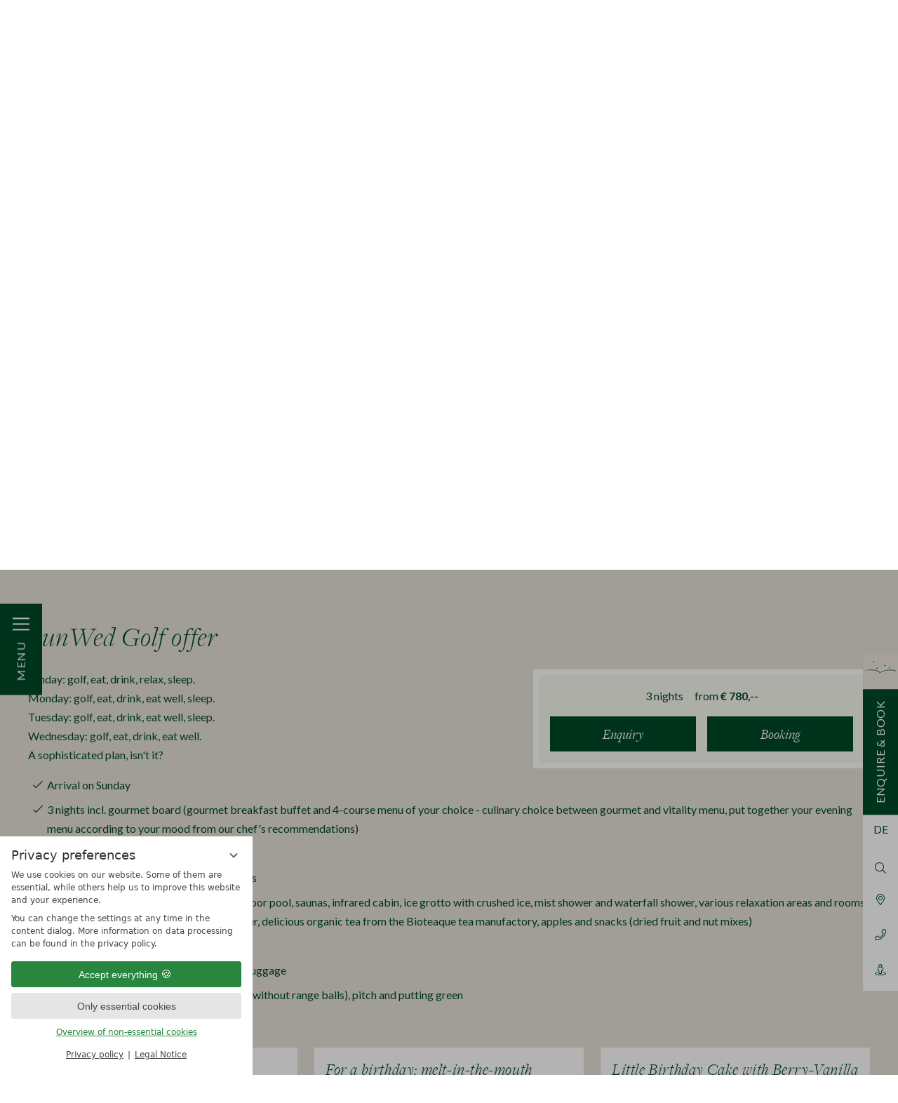

--- FILE ---
content_type: text/html; charset=UTF-8
request_url: https://www.hanusel-hof.de/en/rooms-offers/angebot-136991-sunwed-golf-offer.html
body_size: 14074
content:
<!DOCTYPE html>
<html xmlns="http://www.w3.org/1999/xhtml" lang="en" class="no-touchevents" xml:lang="en"><head><meta http-equiv="Content-Type" content="text/html; charset=UTF-8" /><script data-rel="consentmanager">window.dataLayer = window.dataLayer || []; window.gtag = window.gtag || function(){dataLayer.push(arguments);}; gtag('consent', 'default', { 'ad_storage': 'denied', 'ad_user_data': 'denied', 'ad_personalization': 'denied', 'analytics_storage': 'denied' });</script><title>SunWed Golf offer 29.03.2026 - 22.12.2026</title><meta name="description" content="Sunday: golf, eat, drink, relax, sleep.Monday: golf, eat, drink, eat well, sleep.Tuesday: golf, eat, drink, eat well, sleep.Wednesday: golf, eat, drink, eat well.A sophisticated plan, isn't it? (SunWed Golf offer 29.03.2026 - 22.12.2026)" /><meta name="robots" content="index, follow, noodp, noydir" /><meta name="generator" content="Condeon 2.4" /><link rel="canonical" href="https://www.hanusel-hof.de/en/rooms-offers/angebot-136991-sunwed-golf-offer.html" /><meta name="viewport" content="initial-scale=1" /><meta property="og:title" content="SunWed Golf offer 29.03.2026 - 22.12.2026" /><meta property="og:type" content="website" /><meta property="og:url" content="https://www.hanusel-hof.de/en/rooms-offers/angebot-136991-sunwed-golf-offer.html" /><meta name="twitter:title" content="SunWed Golf offer 29.03.2026 - 22.12.2026" /><meta name="twitter:card" content="summary_large_image" /><meta name="og:description" content="Sunday: golf, eat, drink, relax, sleep.Monday: golf, eat, drink, eat well, sleep.Tuesday: golf, eat, drink, eat well, sleep.Wednesday: golf, eat, drink, eat well.A sophisticated plan, isn't it? (SunWed Golf offer 29.03.2026 - 22.12.2026)" /><meta name="twitter:description" content="Sunday: golf, eat, drink, relax, sleep.Monday: golf, eat, drink, eat well, sleep.Tuesday: golf, eat, drink, eat well, sleep.Wednesday: golf, eat, drink, eat well.A sophisticated plan, isn't it? (SunWed Golf offer 29.03.2026 - 22.12.2026)" /><link rel="alternate" hreflang="de" href="https://www.hanusel-hof.de/de/zimmer-angebote/angebot-136991-somi-golfpaket.html" /><link rel="alternate" hreflang="en" href="https://www.hanusel-hof.de/en/rooms-offers/angebot-136991-sunwed-golf-offer.html" /><link rel="shortcut icon" type="image/x-icon" href="/static/template-1992/i/favicon.ico" /><meta name="msapplication-TileColor" content="#e3dfd6" /><meta name="msapplication-config" content="/static/template-1992/i/favicon/browserconfig.xml" /><meta name="theme-color" content="#e3dfd6" /><link rel="stylesheet" type="text/css" fetchpriority="high" href="/(cms)/module/pass/5/combine/[base64].114af3da8ff7.1765455011.css" /><link rel="parent" rev="subsection" hreflang="en" href="" /><link rel="apple-touch-icon" sizes="180x180" href="/static/template-1992/i/favicon/apple-touch-icon.png" /><link rel="icon" type="image/png" sizes="32x32" href="/static/template-1992/i/favicon/favicon-32x32.png" /><link rel="icon" type="image/png" sizes="16x16" href="/static/template-1992/i/favicon/favicon-16x16.png" /><link rel="manifest" href="/static/template-1992/i/favicon/site.webmanifest" /><link rel="mask-icon" href="/static/template-1992/i/favicon/safari-pinned-tab.svg" color="#0e4a29" /><link rel="preconnect" href="https://fonts-api.viomassl.com" /><link rel="preload" as="font" type="font/woff2" crossorigin="" href="https://fonts-api.viomassl.com/fonts/s/lato/v24/S6uyw4BMUTPHjx4wXiWtFCc.woff2" /><link rel="preload" as="font" type="font/woff2" crossorigin="" href="https://fonts-api.viomassl.com/fonts/s/lato/v24/S6u9w4BMUTPHh6UVSwiPGQ3q5d0.woff2" /><link rel="preload" as="font" type="font/woff2" crossorigin="" href="https://fonts-api.viomassl.com/fonts/s/lato/v24/S6u9w4BMUTPHh7USSwiPGQ3q5d0.woff2" /><link rel="preload" as="font" type="font/woff2" crossorigin="" href="/static/template-1992/css/fonts/freigdisprobookita-webfont.woff2" /><link rel="preload" as="font" type="font/woff2" crossorigin="" href="/static/template-1992/css/fonts/freigdisproligita-webfont.woff2" /><link rel="preload" as="font" type="font/woff2" crossorigin="" href="/static/template-1992/css/fonts/freigdisprosemita-webfont.woff2" /><link rel="preload" as="font" type="font/woff2" crossorigin="" href="/static/template-1992/css/fonts/freigdisprobook-webfont.woff2" /><link rel="preload" as="font" type="font/woff2" crossorigin="" href="/%28cms%29/module/static/default/content/libs/css/fontawesome-5.13.0/webfonts/fa-light-300.woff2" /><link rel="preload" as="image" src="https://cst-media2.viomassl.com/4991/640949/1024x768s" imagesrcset="https://cst-media2.viomassl.com/4991/640949/320xNaNs 320w, https://cst-media2.viomassl.com/4991/640949/640xNaNs 640w, https://cst-media2.viomassl.com/4991/640949/768x432s 768w, https://cst-media2.viomassl.com/4991/640949/1024x576s 1024w, https://cst-media2.viomassl.com/4991/640949/1280x720s 1280w, https://cst-media2.viomassl.com/4991/640949/1600x900s 1600w, https://cst-media2.viomassl.com/4991/640949/1920x1080s 1920w" imagesizes="100vw" /><style type="text/css">
/**/
@media (max-width: 39.999em) {
        @supports (height: env(safe-area-inset-bottom)) {
                #site .header .menu-main-toggle,
                #site .header .header-quicklinks-sticky .header-quicklinks {
                        bottom: env(safe-area-inset-bottom);
                }
                #site::after {
                        content: '';
                        display: block;
                        position: fixed;
                        z-index: 1000;
                        bottom: 0;
                        left: 0;
                        right: 0;
                        background: #00331c;
                        height: env(safe-area-inset-bottom);
                        border-top: 1px solid white;
                        box-sizing: border-box;
                }
        }
}
/**/
</style><style type="text/css">#g1033485_slides { position: relative; z-index: 0; } #g1033485_slides .slide { position: relative; } #g1033485_slides img.slide-img { position: absolute; top: 0; left: 0; width: 100%; height: 100%; z-index: -1; object-fit: cover; } #g1033485_slides .slide:before { content: ''; display: block; padding-bottom: 56.25%; } @media (max-width:640px) { #g1033485_slides .slide:before { padding-bottom: NaN%; } } @media (min-width:641px) and (max-width:1024px) { #g1033485_slides .slide:before { padding-bottom: 56.25%; } }</style><style type="text/css" data-type="map-css">#cms_map_1548775{padding-bottom: 20.83%} #cms_map_1548775.cms-map-expanded{padding-bottom: 31.25%} @media (max-width: 63.999em) { #cms_map_1548775{padding-bottom: 31.25%} }</style><style data-rel="condeon-consentmanager">:root { --tracking-consent-background: #fff; --tracking-consent-text: #444; --tracking-consent-title: #333; --tracking-consent-accent: #28863e; --tracking-consent-accent-hover: #46c864; --tracking-consent-grayed: rgba(0,0,0,0.1); --tracking-consent-footer: #444; } @media (prefers-contrast: more) { :root { --tracking-consent-accent: #186329; } } #condeon-consentmanager { position: fixed; top: auto; left: 0; right: auto; bottom: 0; inset-inline: 0 auto; z-index: 9999; background: #fff; background: var(--tracking-consent-background); border: none; color: #666; color: var(--tracking-consent-text); font-family: var(--tracking-consent-font, system-ui); font-size: 1rem; letter-spacing: 0; padding: 1em; max-height: 100vh; max-height: 100dvh; overflow-y: auto; overscroll-behavior: contain; box-sizing: border-box; line-height: normal; max-width: 22.5rem; max-width: min(100svw, 22.5rem); } #condeon-consentmanager::backdrop { position: fixed; top: 0; left: 0; height: 100%; width: 100%; z-index: 9998; background: black; opacity: 0.3; transition: opacity 1s; pointer-events: none; } @starting-style { #condeon-consentmanager::backdrop { opacity: 0; } } #condeon-consentmanager .consent-buttons { margin: 1rem 0 0.5rem; } #condeon-consentmanager .consentmanager-icon { position: absolute; top: 0; right: 0; color: inherit; font-family: inherit; font-size: 1em; border: 0; padding: .25em; background: none; -webkit-appearance: none; -moz-appearance: none; appearance: none; cursor: pointer; } [dir="rtl"] #condeon-consentmanager .consentmanager-icon { right: auto; left: 0; } #condeon-consentmanager .consentmanager-icon svg { display: block; } #condeon-consentmanager .consentmanager-minimize { display: block; padding: 0.75rem; } #condeon-consentmanager .consentmanager-dismiss circle { stroke: transparent; fill: transparent; stroke-width: 2px; } #condeon-consentmanager .consentmanager-dismiss:hover circle, #condeon-consentmanager .consentmanager-dismiss:focus-visible circle { animation: circleDashArray .5s forwards; } #condeon-consentmanager .consentmanager-icon path { stroke: #666; fill: transparent; stroke-width: 2px; } @keyframes circleDashArray { from { stroke: #666; strole: var(--tracking-consent-text); stroke-dasharray: 0 22 0 22; } to { stroke: #666; strole: var(--tracking-consent-text); stroke-dasharray: 22 0 22 0; } } #condeon-consentmanager h3.consent-head { color: #333; color: var(--tracking-consent-title); font-size: 18px; font-weight: normal; margin: 0 0 .5em; text-transform: none; } #condeon-consentmanager p { margin: .5rem 0; text-transform: none; } #condeon-consentmanager .consent-text p { font-size: .75em; line-height: 1.5; } #condeon-consentmanager .consent-edit-hint { font-size: .75em; font-weight: bold; margin: 1rem 0; display: flex; align-items: center; } #consent-save-override, #condeon-consentmanager .consent-edit-hint-custom { display: none; } #condeon-consentmanager .consent-edit-hint-custom a { text-decoration: underline; text-transform: none; background: none; color: var(--tracking-consent-accent); } #condeon-consentmanager .consent-edit-hint::before { color: #28863e; color: var(--tracking-consent-accent); content: 'i'; width: 1em; height: 1em; font-weight: 400; text-align: center; display: inline-block; border: 1px solid; border-radius: 50%; line-height: 1; margin-right: 0.5em; font-size: 0.75em; } #condeon-consentmanager .consent-button button { display: flex; justify-content: center; align-items: center; border: 0; box-sizing: border-box; line-height: normal; width: 100%; font-size: 0.875em; color: #666; color: var(--tracking-consent-text); background-color: #efefef; background-color: var(--tracking-consent-grayed); border-radius: .25em; padding: .75em; cursor: pointer; text-decoration: none; -webkit-appearance: none; -moz-appearance: none; appearance: none; transition: all .4s; text-transform: none; } #condeon-consentmanager .consent-button button.consentmanager-accent { color: #fff; background: #28863e; background: var(--tracking-consent-accent); } #condeon-consentmanager .consent-button :is(button.consentmanager-accent:hover, button.consentmanager-accent:focus) { background: #46c864; background: var(--tracking-consent-accent-hover); } #condeon-consentmanager .condeon-consentmanager-emoji::before { content: '🍪'; font-size: 1rem; line-height: 1; padding: 0 0.25em; } #condeon-consentmanager .consent-link button { display: flex; justify-content: center; box-sizing: border-box; width: 100%; border: 0; font-size: .75em; padding: .5em; color: rgb(40, 167, 69); background: none; cursor: pointer; text-decoration: underline; font-weight: 700; -webkit-appearance: none; -moz-appearance: none; appearance: none; } #condeon-consentmanager .consent-text-overview { margin: 1rem 0; font-size: 0.75em; } #condeon-consentmanager .consent-custom-overview ul { margin: 1rem 0; } #condeon-consentmanager .consent-custom-overview li { font-size: 0.75em; position: relative; padding-left: 38px; } #condeon-consentmanager .consent-custom-overview li:not(:first-child) { margin-top: 0.5em; } #condeon-consentmanager .consent-custom-overview label { cursor: pointer; } #condeon-consentmanager .consent-custom-overview input { height: 1px; overflow: hidden; width: 1px; position: absolute; clip: rect(1px, 1px, 1px, 1px); clip-path: inset(50%); white-space: nowrap; } #condeon-consentmanager .consent-custom-overview svg { position: absolute; left: 0; } .consentmanager-code:focus + svg { outline: 2px solid var(--tracking-consent-accent); border-radius: 100px; } #condeon-consentmanager .consent-custom-overview path, #condeon-consentmanager .consent-custom-overview circle { transition: all 0.2s; } #condeon-consentmanager .consent-custom-overview path { stroke: #28863e; stroke: var(--tracking-consent-accent); stroke-width: 1; fill: transparent; } #condeon-consentmanager .consent-custom-overview circle { fill: #28863e; fill: var(--tracking-consent-accent); } #condeon-consentmanager .consent-custom-overview :not(:checked) + svg path { stroke: #999999; } #condeon-consentmanager .consent-custom-overview :not(:checked) + svg circle { fill: #999999; } #condeon-consentmanager .consent-custom-overview input:checked + svg circle { cx: 22.5px; } #condeon-consentmanager .consent-custom-overview [data-selectable="no"] svg { cursor: not-allowed; opacity: 0.5; } #condeon-consentmanager .consent-custom-overview [data-selectable="no"] svg path { stroke: #999999; } #condeon-consentmanager .consent-custom-overview [data-selectable="no"] svg circle { fill: #999999; cx: 22.5px; } #condeon-consentmanager .provider-info { display: block; font-style: normal; opacity: 0.75; font-size: .875em; } #condeon-consentmanager .consent-custom-links { text-align: center; margin-top: 0.75rem; } #condeon-consentmanager .consent-custom-links a.consentmanager-accent, #condeon-consentmanager .consent-custom-links a.consentmanager-accent:hover { display: block; font-size: 0.75em; color: ; color: var(--tracking-consent-accent); text-decoration: underline; } #condeon-consentmanager .consent-footer { text-align: center; font-size: .75em; color: #666; color: var(--tracking-consent-footer); margin: 0.75rem 0 0; } #condeon-consentmanager .consent-footer p { margin: 0; } #condeon-consentmanager .consent-footer a, #condeon-consentmanager .consent-footer a:hover { color: inherit; text-decoration: underline; } #condeon-consentmanager .consent-footer span.consent-link-separator:before { display: inline-block; content: "|"; padding: .5em; color: #666; color: var(--tracking-consent-footer); } #condeon-consentmanager[data-mode="normal"] .consent-intro-custom, #condeon-consentmanager[data-mode="normal"] .consent-custom-overview, #condeon-consentmanager[data-mode="normal"] #consent-custom-link-back, #condeon-consentmanager[data-mode="normal"] ~ #condeon-consentmanager-edit, #condeon-consentmanager[data-mode="minimized"] .consent-text, #condeon-consentmanager[data-mode="minimized"] .consent-intro-custom, #condeon-consentmanager[data-mode="minimized"] .consent-custom-overview, #condeon-consentmanager[data-mode="minimized"] .consent-custom-links, #condeon-consentmanager[data-mode="minimized"] .consent-footer, #condeon-consentmanager[data-mode="hidden"], #condeon-consentmanager[data-mode="customize"] .consent-intro-normal, #condeon-consentmanager[data-mode="minimized"] .consent-buttons, #condeon-consentmanager[data-mode="customize"] #consent-custom-link { display: none; } #condeon-consentmanager[data-mode="minimized"] { display: block; overflow-y: hidden; } #condeon-consentmanager[data-mode="minimized"]::backdrop { opacity: 0; } #condeon-consentmanager[data-mode="customize"] .consent-buttons { margin-top: 0.5rem; } #condeon-consentmanager[data-mode="minimized"] h3.consent-head { margin: 0; padding-right: 2.625rem; } #condeon-consentmanager[data-mode="minimized"] .consentmanager-minimize { top: 50%; transform: translateY(-50%) rotate(180deg); } #condeon-consentmanager[data-mode="minimized"] { box-shadow: 0 0 1rem rgba(0,0,0,0.5); } :where(#condeon-consentmanager) :focus-visible { outline: 2px solid var(--tracking-consent-accent); }</style><meta property="og:image" content="https://cst-media2.viomassl.com/4991/640949/1024x0s" /><meta name="twitter:image" content="https://cst-media2.viomassl.com/4991/640949/1024x0s" /></head><body class="browser-chrome browser-chrome-131"><script type="text/javascript" data-rel="nst-init">
				window.nst_manual_init=true;
				document.documentElement.className='js-active';
			</script><input type="checkbox" id="menu_main_toggle" class="visuallyhidden" /><div class="cms-module-html1">
</div><div id="site" class="site subnav-true" data-page-level="2" data-template="1992" data-variant="A" data-autoscroll="#main"><header id="header" class="header"><label for="menu_main_toggle" class="menu-main-toggle"><span class="menu-main-text"><span class="menu-main-text-open">Menu</span><span class="menu-main-text-close">Close</span></span><span class="menu-main-icon"></span></label><nav id="menu_main" class="menu-main"><div class="menu-items" id="nav_menu"><ul class="main-menu"><li class="main-menu-item menu-0 menu-single"><div class="main-menu-item-name single"><a class="main-menu-link" href="/en/">Hanusel Hof</a></div></li><li class="main-menu-item menu-1"><div class="main-menu-item-name"><a href="/en/hotel/" class="main-menu-link">Hotel</a></div><div class="main-menu-handle"></div><ul class="sub-menu"><li class="overlay-title cf"><a href="#close" class="close"></a><span>Hotel</span></li><li class="sub-menu-overview"><a href="/en/hotel/">Hotel page overview</a></li><li class="sub-menu-item"><a href="/en/hotel/good-to-know/">Good to know</a></li><li class="sub-menu-item"><a href="/en/hotel/location-directions/">Location &amp; directions</a></li><li class="sub-menu-item"><a href="/en/hotel/contact/">Contact</a></li></ul></li><li class="main-menu-item menu-2 active open-mobile"><div class="main-menu-item-name"><a href="/en/rooms-offers/" class="main-menu-link active-level-1">Rooms &amp; offers</a></div><div class="main-menu-handle"></div><ul class="sub-menu"><li class="overlay-title cf"><a href="#close" class="close"></a><span>Rooms &amp; offers</span></li><li class="sub-menu-overview active"><a href="/en/rooms-offers/">Rooms &amp; offers page overview</a></li><li class="sub-menu-item"><a href="/en/rooms-offers/offers/">Offers</a></li><li class="sub-menu-item"><a href="/en/rooms-offers/included-important/">Included services &amp; important information</a></li><li class="sub-menu-item"><a href="/en/rooms-offers/enquiry/">Enquiry</a></li><li class="sub-menu-item"><a href="/en/rooms-offers/last-minute/">Last Minute</a></li></ul></li><li class="main-menu-item menu-3 menu-single"><div class="main-menu-item-name single"><a href="/en/spa/" class="main-menu-link">Wellness &amp; spa</a></div><div class="main-menu-handle"></div></li><li class="main-menu-item menu-4"><div class="main-menu-item-name"><a href="/en/restaurant/" class="main-menu-link">Restaurant</a></div><div class="main-menu-handle"></div><ul class="sub-menu"><li class="overlay-title cf"><a href="#close" class="close"></a><span>Restaurant</span></li><li class="sub-menu-overview"><a href="/en/restaurant/">Restaurant page overview</a></li><li class="sub-menu-item"><a href="/en/restaurant/gourmet-board/">Gourmet board</a></li><li class="sub-menu-item"><a href="/en/restaurant/restaurant-photo-gallery/">Restaurant photo gallery</a></li></ul></li><li class="main-menu-item menu-5 menu-single"><div class="main-menu-item-name single"><a href="/en/golf-in-allgaeu/" class="main-menu-link">Golf in Allgäu</a></div><div class="main-menu-handle"></div></li><li class="main-menu-item menu-6 menu-single"><div class="main-menu-item-name single"><a href="/en/foto-gallery-and-videos/" class="main-menu-link">Photo gallery and videos</a></div><div class="main-menu-handle"></div></li><li class="main-menu-item menu-7 menu-single"><div class="main-menu-item-name single"><a href="/en/holidays-in-allgaeu/" class="main-menu-link">Holidays in Allgäu</a></div><div class="main-menu-handle"></div></li></ul></div>
</nav><div class="menu-quicklinks"><ul>
<li><a href="/en/online-booking/"><span>Booking</span></a></li>
<li><a href="/en/rooms-offers/enquiry/"><span>Enquiry</span></a></li>
</ul>
<ul>
<li><a href="/de/"><span>DE</span></a></li>
<li><a href="/en/"><span>EN</span></a></li>
</ul>
</div><div class="header-quicklinks-sticky"><div class="header-quicklinks"><ul>
<li class="header-lang"><input type="checkbox" id="header_lang_chk" class="header-lang-chk visuallyhidden" /><label for="header_lang_chk">EN</label><div class="header-lang-menu"><a href="/de/zimmer-angebote/angebot-136991-somi-golfpaket.html" title="Zimmer &amp; Angebote (DE)">DE</a></div></li>
<li class="header-search"><input type="checkbox" id="tool_search_chk0068085655601735" /><label for="tool_search_chk0068085655601735"><span>Search room</span></label><search class="cms-module-search cms-module-search-0"><form action="/en/search-results/" method="get" aria-label="Search form"><label for="cms_search_1033549_quicklinks" class="visuallyhidden">Enter a search term</label><input id="cms_search_1033549_quicklinks" type="text" class="cms-module-search-input" placeholder="Enter a search term" value="" name="q" /><button type="submit"><span class="cms-module-search-button-text">Search</span></button></form></search></li>
<li class="header-map"><a href="/en/hotel/location-directions/"><span>Location &amp; directions</span></a></li>
<li class="header-tel mobile"><a href="/en/hotel/contact/"><span>+49 8378 9200-0</span></a></li>
<li class="header-tel desktop"><a href="/en/hotel/contact/"><span>+49 8378 9200-0</span></a></li>
<li class="header-360"><a href="/en/foto-gallery-and-videos/"><span>Photo Gallery</span></a></li>
</ul>
<p><a class="cta" href="/en/online-booking/"><span>Enquire &amp; book</span></a></p>
<a class="header-quicklinks-sticky-home" href="/en/" title="Back to the Homepage"><img class="lazy" src="data:image/svg+xml;charset=UTF-8,%3Csvg%20height%3D%2250%22%20viewBox%3D%220%200%2050%2050%22%20width%3D%2250%22%20xmlns%3D%22http%3A%2F%2Fwww.w3.org%2F2000%2Fsvg%22%3E%3C%2Fsvg%3E" data-origin="/static/template-1992/i/tools-sticky-icon.jpg" width="50" height="50" alt="Logo small" /></a></div></div><div class="gallery"><label for="menu_main_toggle"><span class="visuallyhidden">Close</span></label><div class="logo logo-svg"><a href="/en/" title="Back to the Homepage"><img src="/media/60002/hanuselhof-logo-1903054-sas-2820345.svg" alt="" width="250" /></a></div>
<div class="header-motto"><p>Rooms &amp; offers</p>

</div><div class="header-quicklinks"><ul>
<li class="header-lang"><input type="checkbox" id="header_lang_chk" class="header-lang-chk visuallyhidden" /><label for="header_lang_chk">EN</label><div class="header-lang-menu"><a href="/de/zimmer-angebote/angebot-136991-somi-golfpaket.html" title="Zimmer &amp; Angebote (DE)">DE</a></div></li>
<li class="header-search"><input type="checkbox" id="tool_search_chk0219842601204218" /><label for="tool_search_chk0219842601204218"><span>Search room</span></label><search class="cms-module-search cms-module-search-0"><form action="/en/search-results/" method="get" aria-label="Search form"><label for="cms_search_1033549_quicklinks" class="visuallyhidden">Enter a search term</label><input id="cms_search_1033549_quicklinks" type="text" class="cms-module-search-input" placeholder="Enter a search term" value="" name="q" /><button type="submit"><span class="cms-module-search-button-text">Search</span></button></form></search></li>
<li class="header-map"><a href="/en/hotel/location-directions/"><span>Location &amp; directions</span></a></li>
<li class="header-tel mobile"><a href="/en/hotel/contact/"><span>+49 8378 9200-0</span></a></li>
<li class="header-tel desktop"><a href="/en/hotel/contact/"><span>+49 8378 9200-0</span></a></li>
<li class="header-360"><a href="/en/foto-gallery-and-videos/"><span>Photo Gallery</span></a></li>
</ul>
<p><a class="cta" href="/en/online-booking/"><span>Enquire &amp; book</span></a></p>
</div><div class="header-widget"><div class="nst15-widget open cf" id="widget_1033451" data-variant="Z"><div class="widget-handle"></div><form class="widget-form-book" name="cst_box_book" method="get" action="/en/rooms-offers/vsc.php" id="cst_box_book"><label class="widget-date widget-date-from"><span class="widget-date-title widget-date-title-from">Arrival</span><span class="widget-date-day"></span><span class="widget-date-month"></span><input name="calendar_date_from" readonly="readonly" type="text" id="widget_1033451_date_from" placeholder="Arrival" /></label><label class="widget-date widget-date-to"><span class="widget-date-title widget-date-title-to">Departure</span><span class="widget-date-day"></span><span class="widget-date-month"></span><input name="calendar_date_to" readonly="readonly" type="text" id="widget_1033451_date_to" placeholder="Departure" /></label><label class="widget-button widget-button-inquire"><button type="submit" id="widget_1033451_inquire" onclick="this.form.action='/en/rooms-offers/transaction.php'">Send an enquiry</button></label><label class="widget-button widget-button-book"><button type="submit" value="Search room" id="widget_1033451_book">Search room</button></label><input type="hidden" name="step" value="roomtypes" /><input type="hidden" name="vri_id" value="9969" /><input type="hidden" name="c[id_hotel]" value="4991" /></form><div class="widget-phone"><div>or call us:</div><a href="tel:+49837892000">T +49 8378 9200-0</a></div><form class="widget-form-voucher" name="cst_box_voucher" method="get" action="/en/rooms-offers/vsc.php" id="cst_box_voucher"><label class="widget-button widget-button-voucher"><button type="submit">Voucher</button></label><input type="hidden" name="view" value="vouchers" /></form></div>
</div><div id="g1033485" class="gal"><div id="g1033485_slides" class="slides" data-slick="{ &quot;dots&quot;: false, &quot;autoplay&quot;: true, &quot;autoplaySpeed&quot;: 7000, &quot;speed&quot;: 500, &quot;arrows&quot;: false, &quot;infinite&quot;: true, &quot;fade&quot;: true }"><div class="slide slide-1"><img class="slide-img" src="https://cst-media2.viomassl.com/4991/640949/1024x768s" sizes="100vw" srcset="https://cst-media2.viomassl.com/4991/640949/320xNaNs 320w, https://cst-media2.viomassl.com/4991/640949/640xNaNs 640w, https://cst-media2.viomassl.com/4991/640949/768x432s 768w, https://cst-media2.viomassl.com/4991/640949/1024x576s 1024w, https://cst-media2.viomassl.com/4991/640949/1280x720s 1280w, https://cst-media2.viomassl.com/4991/640949/1600x900s 1600w, https://cst-media2.viomassl.com/4991/640949/1920x1080s 1920w" alt="SunWed Golf offer" fetchpriority="high" /></div></div></div><div class="cst-overlay"><div class="cst-overlay-name">SunWed Golf offer</div><div class="cst-overlay-infos">3 nights
					</div></div></div><div class="header-metanav"><ul><li><a href="/en/rooms-offers/offers/">Offers</a></li><li><a href="/en/rooms-offers/included-important/">Included services &amp; info</a></li><li><a href="/en/rooms-offers/enquiry/">Enquiries</a></li></ul>

</div></header><main id="main"><section class="grp grp-single grp-single-57 grp-1033485 grp-bg-none" data-pct="57" data-cid="1033485"><div class="grp-mem grp-mem-57" data-pct="57" data-cid="1033485"><div class="cst cst-en"><div class="cst"><div class="cst-detail cst-package-detail"><h1 class="cst-detail-name cst-package-detail-name">SunWed Golf offer</h1><div class="cst-detail-actions"><div class="package-variant-variant"><div class="package-variant-info"><div class="package-variant-stays"><div class="package-variant-nights"><span class="package-variant-nights-num">3</span> <span class="package-variant-nights-text">nights</span></div></div><div class="package-variant-price"><div class="cst-price"><span class="cst-price-from">from </span><span class="cst-price-number">€ 780,--</span></div></div></div><div class="package-variant-variant-buttons"><form class="package-request-form" method="get" action="/en/rooms-offers/transaction.php"><input name="vri_id" type="hidden" value="9969" /><input name="hotel_id" type="hidden" value="4991" /><input name="items[]" type="hidden" value="hpa:136991" /><button type="submit" class="package-variant-enquire"><span>Enquiry</span></button></form><form class="package-book-form" method="get" action="/en/rooms-offers/search.php"><input name="book_item[]" type="hidden" value="hpa_136991" /><input name="c[ids_hotels][]" type="hidden" value="4991" /><button type="submit" class="package-variant-book"><span>Booking</span></button></form></div></div></div><div class="cst-detail-informations" id="hpa_136991_infos"><div class="cst-detail-teaser">Sunday: golf, eat, drink, relax, sleep.<br />Monday: golf, eat, drink, eat well, sleep.<br />Tuesday: golf, eat, drink, eat well, sleep.<br />Wednesday: golf, eat, drink, eat well.<br />A sophisticated plan, isn't it?</div></div><div class="cst-detail-description cst-package-description"><ul class="cst-list"><li>Arrival on Sunday</li><li>3 nights incl. gourmet board (gourmet breakfast buffet and 4-course menu of your choice - culinary choice between gourmet and vitality menu, put together your evening menu according to your mood from our chef's recommendations)</li><li>Welcome aperitif on evening</li><li>Wellness basket with bathrobe and slippers</li><li>Use of our wellness area (outdoor pool, indoor pool, saunas, infrared cabin, ice grotto with crushed ice, mist shower and waterfall shower, various relaxation areas and rooms) with wellness bar: revitalized Grander water, delicious organic tea from the Bioteaque tea manufactory, apples and snacks (dried fruit and nut mixes)</li><li>Unlimited green fee on our own golf course</li><li>Caddy box and rental trolley for your golf luggage</li><li>Use of the practice facilities driving range (without range balls), pitch and putting green</li></ul></div><div class="cst-list cst-list-program"><h3 class="cst cst-program">Optional programs available</h3><div class="cst-program-list" data-count="6"><div class="cst-program cst-box"><div class="program-infos"><h3>Flower Bouquet</h3><div class="program-description"><div class="program-teaser"><span class="cst-bold">A Flower is Worth a Thousand Words</span></div><div class="program-detail">Would you like to treat yourself to something special or make someone happy? A bouquet of flowers is perfect for adding a special touch to any occasion. Whether for a birthday, wedding anniversary, anniversary or just to make someone happy - a colorful bouquet of flowers is guaranteed to bring a smile to someone's face.<br /><br />Good to know: here we need an approximate lead time of 3 days.</div></div><div class="program-price-from"><span class="program-price">€ 40,--</span></div></div><div class="program-links"><form class="program-request-form" method="get" action="/en/rooms-offers/transaction.php"><input name="vri_id" type="hidden" value="9969" /><input name="hotel_id" type="hidden" value="4991" /><input name="items[]" type="hidden" value="hp:72560" /><input name="items[]" type="hidden" value="hpa:136991" /><button type="submit" class="cst-button cst-button-request"><span>Enquiry</span></button></form><form class="program-book-form" method="get" action="/en/rooms-offers/search.php"><input name="book_item[]" type="hidden" value="hp_72560" /><input name="book_item[]" type="hidden" value="hpa_136991" /><input name="c[ids_hotels][]" type="hidden" class="visuallyhidden" value="4991" /><button type="submit" class="cst-button cst-button-book"><span>Booking</span></button></form></div></div><div class="cst-program cst-box"><div class="program-infos"><h3>For a birthday: melt-in-the-mouth chocolate cake with wild berries</h3><div class="program-description"><div class="program-teaser"><span class="cst-bold">Sweet surprise for a favorite person</span></div><div class="program-detail">Surprise your favorite person with a heart-shaped cake.<br /><br />Melt-in-the-mouth chocolate cake with wild berries</div></div><div class="program-price-from"><span class="program-price">€ 20,50</span></div></div><div class="program-links"><form class="program-request-form" method="get" action="/en/rooms-offers/transaction.php"><input name="vri_id" type="hidden" value="9969" /><input name="hotel_id" type="hidden" value="4991" /><input name="items[]" type="hidden" value="hp:97739" /><input name="items[]" type="hidden" value="hpa:136991" /><button type="submit" class="cst-button cst-button-request"><span>Enquiry</span></button></form><form class="program-book-form" method="get" action="/en/rooms-offers/search.php"><input name="book_item[]" type="hidden" value="hp_97739" /><input name="book_item[]" type="hidden" value="hpa_136991" /><input name="c[ids_hotels][]" type="hidden" class="visuallyhidden" value="4991" /><button type="submit" class="cst-button cst-button-book"><span>Booking</span></button></form></div></div><div class="cst-program cst-box"><div class="program-infos"><h3>Little Birthday Cake with Berry-Vanilla</h3><div class="program-description"><div class="program-teaser"><span class="cst-bold">A sweet surprise for your favorite person</span></div><div class="program-detail">Would you like to surprise your loved one with a cake for their birthday?<br /><br />Alpine cream cherry cake with bourbon vanilla</div></div><div class="program-price-from"><span class="program-price">€ 20,50</span></div></div><div class="program-links"><form class="program-request-form" method="get" action="/en/rooms-offers/transaction.php"><input name="vri_id" type="hidden" value="9969" /><input name="hotel_id" type="hidden" value="4991" /><input name="items[]" type="hidden" value="hp:97737" /><input name="items[]" type="hidden" value="hpa:136991" /><button type="submit" class="cst-button cst-button-request"><span>Enquiry</span></button></form><form class="program-book-form" method="get" action="/en/rooms-offers/search.php"><input name="book_item[]" type="hidden" value="hp_97737" /><input name="book_item[]" type="hidden" value="hpa_136991" /><input name="c[ids_hotels][]" type="hidden" class="visuallyhidden" value="4991" /><button type="submit" class="cst-button cst-button-book"><span>Booking</span></button></form></div></div><div class="cst-program cst-box"><div class="program-infos"><h3>Goat butter wrap with olive oil and aloe vera &amp; massage</h3><div class="program-description"><div class="program-teaser"><span class="cst-bold">Full body wrap &amp; massage</span></div><div class="program-detail">Pamper your skin with a body wrap. The ingredients promote the regeneration of dry and sensitive skin. The wrap is left to work its magic for 20 minutes and then the back area is pampered with a relaxing massage.</div></div><div class="cst-program-treatment-length"><strong>Duration: </strong>
						50 minutes
					</div><div class="program-price-from"><span class="program-price">€ 85,--</span></div></div><div class="program-links"><form class="program-request-form" method="get" action="/en/rooms-offers/transaction.php"><input name="vri_id" type="hidden" value="9969" /><input name="hotel_id" type="hidden" value="4991" /><input name="items[]" type="hidden" value="hp:103207" /><input name="items[]" type="hidden" value="hpa:136991" /><button type="submit" class="cst-button cst-button-request"><span>Enquiry</span></button></form><form class="program-book-form" method="get" action="/en/rooms-offers/search.php"><input name="book_item[]" type="hidden" value="hp_103207" /><input name="book_item[]" type="hidden" value="hpa_136991" /><input name="c[ids_hotels][]" type="hidden" class="visuallyhidden" value="4991" /><button type="submit" class="cst-button cst-button-book"><span>Booking</span></button></form></div></div><div class="cst-program cst-box"><div class="program-infos"><h3>Wine accompaniment</h3><div class="program-description"><div class="program-teaser"><span class="cst-bold">A perfect choice</span></div><div class="program-detail">Corresponding wines to our gourmet board, a perfect selection from Wolfram Rainalter's wine cellar.</div></div><div class="program-price-from"><span class="program-price">€ 40,--</span></div></div><div class="program-links"><form class="program-request-form" method="get" action="/en/rooms-offers/transaction.php"><input name="vri_id" type="hidden" value="9969" /><input name="hotel_id" type="hidden" value="4991" /><input name="items[]" type="hidden" value="hp:91903" /><input name="items[]" type="hidden" value="hpa:136991" /><button type="submit" class="cst-button cst-button-request"><span>Enquiry</span></button></form><form class="program-book-form" method="get" action="/en/rooms-offers/search.php"><input name="book_item[]" type="hidden" value="hp_91903" /><input name="book_item[]" type="hidden" value="hpa_136991" /><input name="c[ids_hotels][]" type="hidden" class="visuallyhidden" value="4991" /><button type="submit" class="cst-button cst-button-book"><span>Booking</span></button></form></div></div><div class="cst-program cst-box"><div class="program-infos"><h3>Herbal pack &amp; massage</h3><div class="program-description"><div class="program-teaser"><span class="cst-bold">Partial body wrap &amp; massage</span></div><div class="program-detail">Our body wrap with medicinal herbs combines high-quality ingredients such as olive oil, peppermint, eucalyptus oil, spruce needle oil, lavender and bergamot. The recipe and accompanying effect is suitable after sport, for tension, sore muscles or signs of fatigue.<br />The pack is applied to the back and legs. Let go completely during the application time and feel how all tension dissolves. After the application time, a back or leg massage rounds off the treatment.</div></div><div class="cst-program-treatment-length"><strong>Duration: </strong>
						50 minutes
					</div><div class="program-price-from"><span class="program-price">€ 85,--</span></div></div><div class="program-links"><form class="program-request-form" method="get" action="/en/rooms-offers/transaction.php"><input name="vri_id" type="hidden" value="9969" /><input name="hotel_id" type="hidden" value="4991" /><input name="items[]" type="hidden" value="hp:103247" /><input name="items[]" type="hidden" value="hpa:136991" /><button type="submit" class="cst-button cst-button-request"><span>Enquiry</span></button></form><form class="program-book-form" method="get" action="/en/rooms-offers/search.php"><input name="book_item[]" type="hidden" value="hp_103247" /><input name="book_item[]" type="hidden" value="hpa_136991" /><input name="c[ids_hotels][]" type="hidden" class="visuallyhidden" value="4991" /><button type="submit" class="cst-button cst-button-book"><span>Booking</span></button></form></div></div></div></div></div></div></div></div></section></main><footer class="footer"><div class="anchor"><a href="#site" id="site_anchor" aria-label="Back to the top"></a></div><div class="footer-infos"><section class="grp grp-modules grp-modules-20-20 grp-1033453 grp-layout-spalten grp-bg-none grp-layout-spalten-3" data-attr-layout="spalten" data-pct="109" data-cid="1033453"><div class="grp-mem grp-mem-20 grp-row grp-row-simple grp-row-double-tablet" data-attr-layout="box-article" data-pct="20" data-cid="1033443"><p><img alt="" src="/media/60002/hanuselhof-logo-1903054.svg" width="" height="" /></p>
<p>Helingerstrasse 5<br />
87480 Weitnau-Hellengerst</p>
<p><a href="mailto:info@hanusel-hof.de">info@hanusel-hof.de</a><br />
<a href="tel:+49837892000">T +49 8378 9200-0</a></p>
<p>Restaurant<br />
<a href="tel:+498378920011">T +49 8378 9200-11</a></p>
<p>Golf Rezeption<br />
<a href="tel:+4908378920014">T +49 8378 9200-14</a></p>
</div><div class="grp-mem grp-mem-20 grp-row grp-row-double grp-row-space-desktop" data-attr-layout="spalte-doppelbreite" data-pct="20" data-cid="1033444"><div class="footer-grid"><h3>Service</h3>
<ul class="separator-list">
<li><a href="/en/rooms-offers/enquiry/">Enquiry</a></li>
<li><a href="/en/hotel/location-directions/">Directions</a></li>
</ul>
<h3>Social</h3>
<ul>
<li><a href="https://www.facebook.com/Hanusel.Hof" target="_blank">Facebook</a></li>
<li><a href="https://www.instagram.com/hanusel.hof/" target="_blank">Instagram</a></li>
<li><a href="https://www.youtube.com/channel/UCkVBushJqKbZqYGZiBeQljQ">YouTube</a></li>
</ul>
<h3>Partners</h3>
<ul>
<li><a href="https://www.allgaeu-top-hotels.de/alle-hotels/hanusel-hof.html" target="_blank"><img alt="" class="lazy" src="[data-uri]" data-origin="/media/60790/ath-2606275.png" width="80" height="80" /></a></li>
<li><a href="https://www.deutschland-spielt-golf.de/golfregion-deutschland/golfhotel/hotel-hanusel-hofs/" target="_blank"><img alt="" class="lazy" src="[data-uri]" data-origin="/media/60790/dsg-3-2661631.png" width="80" height="80" /></a></li>
<li><a href="https://www.wellness-heaven.de/wellnesshotel/hanusel-hof/?utm_source=wellness-heaven.de&amp;utm_medium=referral&amp;utm_campaign=portaleintrag&amp;tao_campaign=csr8glnsf6" target="_blank"><img alt="" class="lazy" src="[data-uri]" data-origin="/media/60790/wellness-heaven-web-2660637.png" width="111" height="80" /></a></li>
<li><a href="https://www.relax-guide.com/hanusel-hof" target="_blank"><img alt="" class="lazy" src="[data-uri]" data-origin="/media/60790/2024-relax-guide-2825019.png" width="80" height="80" /></a></li>
<li><a href="https://www.slowfood.de/" target="_blank"><img alt="" class="lazy" src="[data-uri]" data-origin="/media/60790/sfd-unterstuetzer-2024-logo-160-px-2825009.png" width="80" height="80" /></a></li>
<li><a href="https://www.holidaycheck.de/hi/hotel-hanusel-hof/0b8f6950-2474-33c6-bac1-ed5abec4bd52" target="_blank"><img alt="" class="lazy" src="[data-uri]" data-origin="/media/60790/holidaycheck100-2831079.png" width="102" height="80" /></a></li>
</ul>
</div></div></section><section class="grp grp-single grp-single-116 grp-1548775 grp-bg-none grp-bg-repeat" data-pct="116" data-cid="1548775"><div class="grp-mem grp-mem-116" data-pct="116" data-cid="1548775"><div class="cms-map" id="cms_map_1548775"><section class="cms-map-container cms-map-osm" id="cms_map_1548775_container" data-config="{&quot;map&quot;:{&quot;map_id&quot;:&quot;1345&quot;,&quot;map_page_content&quot;:&quot;1548775&quot;,&quot;map_customer&quot;:&quot;3324&quot;,&quot;map_thumbnail&quot;:&quot;1903057&quot;,&quot;map_provider&quot;:&quot;0&quot;,&quot;map_api_key&quot;:&quot;&quot;,&quot;map_width&quot;:&quot;1920&quot;,&quot;map_height&quot;:&quot;400&quot;,&quot;map_center_lat&quot;:&quot;47.6590719455&quot;,&quot;map_center_long&quot;:&quot;10.1987242699&quot;,&quot;map_zoom&quot;:&quot;9&quot;,&quot;map_expand&quot;:&quot;1&quot;,&quot;map_expansion&quot;:&quot;0&quot;,&quot;map_autobuild&quot;:&quot;1&quot;,&quot;map_cluster&quot;:&quot;0&quot;,&quot;media&quot;:{&quot;media_file_id&quot;:&quot;1903057&quot;,&quot;media_file_folder&quot;:&quot;60003&quot;,&quot;media_file_customer&quot;:&quot;3324&quot;,&quot;media_file_name&quot;:&quot;hanuselhof-karte&quot;,&quot;media_file_copyright&quot;:&quot;Hanusel Hof&quot;,&quot;media_file_description&quot;:&quot;&quot;,&quot;media_file_alt&quot;:&quot;9518075&quot;,&quot;media_file_type&quot;:&quot;jpg&quot;,&quot;media_file_source&quot;:&quot;0&quot;,&quot;media_file_changed&quot;:&quot;2023-07-04 09:08:05&quot;,&quot;media_file_mime&quot;:&quot;image\/jpeg&quot;,&quot;media_file_size&quot;:&quot;251877&quot;,&quot;media_file_width&quot;:&quot;3840&quot;,&quot;media_file_height&quot;:&quot;800&quot;,&quot;media_file_duration&quot;:&quot;0&quot;,&quot;media_file_fps&quot;:&quot;0&quot;,&quot;media_file_codec_audio&quot;:&quot;&quot;,&quot;media_file_codec_video&quot;:&quot;&quot;,&quot;media_file_bandwidth&quot;:&quot;0&quot;,&quot;media_file_class&quot;:&quot;1&quot;,&quot;media_file_deleted&quot;:&quot;0000-00-00 00:00:00&quot;,&quot;media_file_alt_str&quot;:&quot;&quot;}},&quot;markers&quot;:[{&quot;map_marker_id&quot;:&quot;6649&quot;,&quot;map_marker_map&quot;:&quot;1345&quot;,&quot;map_marker_customer&quot;:&quot;3324&quot;,&quot;map_marker_lat&quot;:&quot;47.6589840000&quot;,&quot;map_marker_long&quot;:&quot;10.1985560000&quot;,&quot;map_marker_name&quot;:&quot;Hanusel Hof&quot;,&quot;map_marker_url&quot;:&quot;https:\/\/www.google.com\/maps\/place\/Hanusel+Hof\/@47.6589894,10.1635286,13z\/data=!4m5!3m4!1s0x479b805da666ab25:0xda7accfaf5ac3943!8m2!3d47.658984!4d10.198553&quot;,&quot;map_marker_button&quot;:&quot;&quot;,&quot;map_marker_description&quot;:&quot;&quot;,&quot;map_marker_image&quot;:&quot;1903055&quot;,&quot;map_marker_width&quot;:&quot;0&quot;,&quot;map_marker_height&quot;:&quot;0&quot;,&quot;map_marker_place_id&quot;:&quot;131325828&quot;,&quot;map_marker_size&quot;:&quot;75&quot;,&quot;map_marker_image_type&quot;:&quot;svg&quot;,&quot;media&quot;:{&quot;media_file_id&quot;:&quot;1903055&quot;,&quot;media_file_folder&quot;:&quot;60003&quot;,&quot;media_file_customer&quot;:&quot;3324&quot;,&quot;media_file_name&quot;:&quot;hanuselhof-marker&quot;,&quot;media_file_copyright&quot;:&quot;Hanusel Hof&quot;,&quot;media_file_description&quot;:&quot;&quot;,&quot;media_file_alt&quot;:&quot;9518077&quot;,&quot;media_file_type&quot;:&quot;svg&quot;,&quot;media_file_source&quot;:&quot;0&quot;,&quot;media_file_changed&quot;:&quot;2023-07-04 09:08:08&quot;,&quot;media_file_mime&quot;:&quot;image\/svg+xml&quot;,&quot;media_file_size&quot;:&quot;565&quot;,&quot;media_file_width&quot;:&quot;0&quot;,&quot;media_file_height&quot;:&quot;0&quot;,&quot;media_file_duration&quot;:&quot;0&quot;,&quot;media_file_fps&quot;:&quot;0&quot;,&quot;media_file_codec_audio&quot;:&quot;&quot;,&quot;media_file_codec_video&quot;:&quot;&quot;,&quot;media_file_bandwidth&quot;:&quot;0&quot;,&quot;media_file_class&quot;:&quot;1&quot;,&quot;media_file_deleted&quot;:&quot;0000-00-00 00:00:00&quot;,&quot;media_file_alt_str&quot;:&quot;&quot;}}]}" data-route="https://www.google.com/maps/place/Hanusel+Hof/@47.6589894,10.1635286,13z/data=!4m5!3m4!1s0x479b805da666ab25:0xda7accfaf5ac3943!8m2!3d47.658984!4d10.198553" data-route-label="Directions with Google Maps" role="application" aria-label="OpenStreetMap"><a class="cms-map-link" href="https://www.google.com/maps/place/Hanusel+Hof/@47.6589894,10.1635286,13z/data=!4m5!3m4!1s0x479b805da666ab25:0xda7accfaf5ac3943!8m2!3d47.658984!4d10.198553" target="_blank"></a></section></div></div></section></div><div class="footer-partners"><div class="grp cf"><div class="vioma"><a href="https://www.vioma.de/" title="vioma — Wir machen Ihr Hotel erfolgreich" rel="nofollow" onclick="window.open(this.href+'?utm_source=&amp;utm_medium=logo&amp;utm_campaign=Condeon%20vioma%20Footer%20Logos');return false;"><span class="visuallyhidden">vioma GmbH</span></a></div><div class="grp-mem"><ul class="separator-list"><li><a href="/en/legal-notice/">Legal notice</a></li><li><a href="/en/privacy/">Privacy notice</a></li><li><a href="./?consent_edit=1">Data protection settings</a></li><li><a href="/en/sitemap/">Sitemap</a></li><li><a href="/en/terms-conditions/">Terms &amp; conditions</a></li></ul>

</div></div></div></footer></div><div id="layout"></div><div><!--default content:tao-pixel-custom--></div><dialog id="condeon-consentmanager" aria-labelledby="consent-headline" data-mode="hidden" data-nosnippet="nosnippet"><button class="consentmanager-icon consentmanager-minimize" type="button" onclick="condeon_consentmanager.overlay_mode('minimized')" title="Minimize overlay"><svg width="30" height="30" viewBox="0 0 30 30" aria-hidden="true"><path d="M10,12.5 L15,17.5 L20,12.5"></path></svg></button><div class="consent-intro consent-intro-normal"><h3 class="consent-head" id="consent-headline">Privacy preferences</h3><div class="consent-text" tabindex="0"><p>We use cookies on our website. Some of them are essential, while others help us to improve this website and your experience.</p><p>You can change the settings at any time in the content dialog. More information on data processing can be found in the privacy policy.</p></div></div><div class="consent-intro consent-intro-custom"><h3 class="consent-head">Overview of non-essential cookies</h3></div><div class="consent-custom-overview" id="consent-custom-overview"><p class="consent-text-overview">You can activate and deactivate the Tags / Trackers / Analyse-Tools individually here.</p><ul class="consent-providers"><li data-provider="google-tagmanager"><label><input class="consentmanager-code" type="checkbox" value="39" /><svg xmlns="http://www.w3.org/2000/svg" width="30" height="17" viewBox="0 0 31 17" aria-hidden="true"><path d="M22.5,.5H8.5C4.08,.5,.5,4.08,.5,8.5s3.58,8,8,8h14c4.42,0,8-3.58,8-8S26.92,.5,22.5,.5Z"></path><circle cx="8.5" cy="8.5" r="6.5"></circle></svg><span class="provider-name">Google Tag Manager</span> <em class="provider-info"> Google Ireland Ltd., Gordon House, Barrow Street, Dublin 4, IE</em></label></li><li data-provider="google-adwords-conversion"><label><input class="consentmanager-code" type="checkbox" value="2" /><svg xmlns="http://www.w3.org/2000/svg" width="30" height="17" viewBox="0 0 31 17" aria-hidden="true"><path d="M22.5,.5H8.5C4.08,.5,.5,4.08,.5,8.5s3.58,8,8,8h14c4.42,0,8-3.58,8-8S26.92,.5,22.5,.5Z"></path><circle cx="8.5" cy="8.5" r="6.5"></circle></svg><span class="provider-name">Google Ads</span> <em class="provider-info"> Google Ireland Ltd., Gordon House, Barrow Street, Dublin 4, IE</em></label></li><li data-provider="facebook-track"><label><input class="consentmanager-code" type="checkbox" value="42" /><svg xmlns="http://www.w3.org/2000/svg" width="30" height="17" viewBox="0 0 31 17" aria-hidden="true"><path d="M22.5,.5H8.5C4.08,.5,.5,4.08,.5,8.5s3.58,8,8,8h14c4.42,0,8-3.58,8-8S26.92,.5,22.5,.5Z"></path><circle cx="8.5" cy="8.5" r="6.5"></circle></svg><span class="provider-name">Meta Pixel</span> <em class="provider-info"> Meta Platforms Ireland Ltd, Merrion Road, Dublin 4, D04 X2K5, IE</em></label></li><li data-provider="google-analytics4-signals"><label><input class="consentmanager-code" type="checkbox" value="70" /><svg xmlns="http://www.w3.org/2000/svg" width="30" height="17" viewBox="0 0 31 17" aria-hidden="true"><path d="M22.5,.5H8.5C4.08,.5,.5,4.08,.5,8.5s3.58,8,8,8h14c4.42,0,8-3.58,8-8S26.92,.5,22.5,.5Z"></path><circle cx="8.5" cy="8.5" r="6.5"></circle></svg><span class="provider-name">Google Analytics 4 Signals</span> <em class="provider-info"> Google Ireland Ltd., Gordon House, Barrow Street, Dublin 4, IE</em></label></li></ul><p class="consent-button" id="custom-consent-save"><button type="button" class="consentmanager-accent" onclick="condeon_consentmanager.submit(2)">Accept selected</button></p></div><div class="consent-buttons"><p class="consent-button" id="consent-save"><button type="button" class="consentmanager-accent" onclick="condeon_consentmanager.submit(1)">Accept everything<span class="condeon-consentmanager-emoji"></span></button></p><p class="consent-button" id="consent-save-no-consent"><button type="button" onclick="condeon_consentmanager.submit(0)" autofocus="autofocus">Only essential cookies</button></p></div><p class="consent-custom-links"><a id="consent-custom-link" href="#" class="consentmanager-accent" onclick="condeon_consentmanager.custom(); return false;">Overview of non-essential cookies</a><a id="consent-custom-link-back" href="#" class="consentmanager-accent" onclick="condeon_consentmanager.custom_back(); return false;">Back</a></p><div class="consent-footer"><p><a href="/(cms)/module/pass/90/redir-legal/privacy/en#module-legal-privacy-start" rel="nofollow">Privacy policy</a><span class="consent-link-separator"></span><a href="/(cms)/module/pass/90/redir-legal/legal/en" rel="nofollow">Legal Notice</a></p></div></dialog><div id="condeon-consentmanager-codes"></div><script type="text/javascript">var _lib_load_libs_loaded = {"reset":true,"fontawesome":true,"jQuery-fancybox":true,"leaflet-maps":true,"jQuery-slick":true,"flatpickr":true,"flatpickr_theme_light":true,"jQuery-UI":true,"general":true,"jQuery":true,"dotdotdot":true,"nst":true,"jQuery-masonry":true,"lazysizes":true,"cst_general":true}</script><script type="text/javascript" fetchpriority="high" src="/(cms)/module/pass/5/combine/[base64]%3D.b79b5b122b01.1765455011.js"></script><script type="text/javascript">nst2015.widgetFp('/en/rooms-offers/', '', 'widget_1033451', 'date_from', 'd.m.Y', ''); nst2015.widgetFp('/en/rooms-offers/', '', 'widget_1033451', 'date_to', 'd.m.Y', '');</script><script type="text/javascript">
						var _base_res =	'https://cst-client-channel-1346-bsld.viomassl.com/';
						var _version_cache = '1768995328';
					</script><script type="text/javascript" defer="defer" src="/(cms)/module/pass/5/combine/eJyNjLEOgCAMBX9HB3kxcSF-TYWSQAqYtPy_OLg7XW64wxKqrqg9DmGokeWAyImGGEJvxs0g-VIUhTAlYdt2593xmSt64s-l0v1OJmbyACNtKzY%3D.84d57b88f65a.1765455011.js"></script><script src="/(cms)/module/static/customer/2/website/tracking_code/js/tao-shim.js" type="text/javascript"></script><script type="text/javascript">
						var tao_page_language = 'en';
					</script><script type="text/javascript" data-rel="condeon-consentmanager">window.condeon_consentmanager = {}; condeon_consentmanager._dialog = document.getElementById('condeon-consentmanager'); condeon_consentmanager.submit = function(state) { var eventName = state == 0 ? 'CondeonTrackingDisabled' : 'CondeonTrackingEnabled'; var event; if (typeof Event === 'function') { event = new Event(eventName) } else { event = document.createEvent('HTMLEvents'); event.initEvent(eventName, true, true); } document.dispatchEvent(event); if (condeon_consentmanager.save(state)) { condeon_consentmanager.load_codes(); } condeon_consentmanager.overlay_mode('hidden'); }; condeon_consentmanager.custom = function() { condeon_consentmanager._dialog.setAttribute('data-mode', 'customize'); condeon_consentmanager._dialog.querySelector('.consent-providers input, .consent-button button')?.focus(); return false; }; condeon_consentmanager.custom_back = function() { condeon_consentmanager._dialog.setAttribute('data-mode', 'normal'); return false; }; condeon_consentmanager.remove_edit_param = function(state) { var p = '?consent_edit=1'; if (document.location.search == p) { history.replaceState({state: state}, document.title, document.location.href.replace(p, '')); } history.replaceState( {state: state}, document.title, document.location.href.replace('?consent_edit=1','') ); }; condeon_consentmanager.save = function(state) { var now = new Date(); var expiration = new Date(now.getFullYear(), now.getMonth(), now.getDate()+60).toUTCString(); var samesite = document.location.protocol == 'https:' ? '; secure; SameSite=Lax' : '; SameSite=Lax'; var editButton = document.getElementById('condeon-consentmanager-edit'); var codes = condeon_consentmanager.codes_selected(state); var returnStatus = false; condeon_consentmanager.remove_edit_param(state); if (editButton) { editButton.setAttribute('data-state', state); } if (codes.length == 0) { document.cookie = 'tracking_consent=0; path=/' + samesite; returnStatus = true; } else if (state == 1 || state == 2) { document.cookie = 'tracking_consent=c' + codes.join() + '; path=/; expires=' + expiration + samesite; returnStatus = true; } else { document.cookie = 'tracking_consent=0; path=/' + samesite; } if( !condeon_consentmanager.cookie_get() ) { console.warn('Condeon: tracking_consent cookie could not be set'); condeon_consentmanager.overlay_mode('hidden'); returnStatus = false; } return returnStatus; }; condeon_consentmanager.codes_selected = function(state) { var codes = []; switch (state) { case 1: codes = [39,2,42,70]; break; case 2: var checked = document.querySelectorAll('.consentmanager-code:checked'); for (var i = 0, len = checked.length; i!=len; i++) { codes.push(checked[i].value); } break; } return codes; }; condeon_consentmanager.load_codes = function() { var xhr = new XMLHttpRequest(); var cookie = condeon_consentmanager.cookie_get(); if( !cookie || cookie == 0 ) { return; } xhr.onload = function() { if (xhr.status == 200) { condeon_consentmanager.run_codes(xhr.responseText); } }; xhr.open('GET', '/(cms)/module/pass/96/codes/load/?tao_object=0&codes=' + cookie ); xhr.send(); }; condeon_consentmanager.run_codes = function(responseText) { var domelement = document.getElementById('condeon-consentmanager-codes'); domelement.innerHTML = responseText; var scripts = []; var ret = domelement.childNodes; for (var i = 0; ret[i]; i++) { if (ret[i].nodeName) { if (ret[i].nodeName.toLowerCase() === 'script') { if ((!ret[i].type || ret[i].type.toLowerCase() === 'text/javascript')) { scripts.push(ret[i].parentNode ? ret[i].parentNode.removeChild(ret[i]) : ret[i]); } } } } for (script in scripts) { condeon_consentmanager.run_script(scripts[script]); } }; condeon_consentmanager.run_script = function(elem) { var data = (elem.text || elem.textContent || elem.innerHTML || ''); var head = document.getElementsByTagName('head')[0] || document.documentElement; var script = document.createElement('script'); script.type = 'text/javascript'; script.appendChild(document.createTextNode(data)); if (elem.getAttribute('src')) { script.src = elem.getAttribute('src'); } head.insertBefore(script, head.firstChild); head.removeChild(script); if (elem.parentNode) { elem.parentNode.removeChild(elem); } }; condeon_consentmanager.overlay_mode = function(mode) { var curMode = condeon_consentmanager._dialog.getAttribute('data-mode'); var prevMode = condeon_consentmanager._dialog.getAttribute('data-mode-prev') || 'normal'; if (mode == 'minimized' && mode == curMode) { mode = prevMode; } if (mode === 'hidden' || mode === 'minimized') { condeon_consentmanager._dialog.close(); } else { condeon_consentmanager._dialog.showModal(); } condeon_consentmanager._dialog.setAttribute('data-mode-prev', curMode); condeon_consentmanager._dialog.setAttribute('data-mode', mode); }; condeon_consentmanager.cookie_get = function() { var codes = ''; document.cookie.split(';').forEach(function(str) { var parts = str.trim().split('='); if (parts[0] == 'tracking_consent') { codes = parts[1]; } }); return codes; }; condeon_consentmanager.set_checkboxes = function() { var chk = document.querySelectorAll('#consent-custom-overview input'); var numChecked = 0; var cookie = condeon_consentmanager.cookie_get(); if (/^c(\d+(,\d+)*)$/.test(cookie)) { var codes = cookie.substr(1).split(','); for (var i=0, len=chk.length; i!=len; i++) { chk[i].checked = codes.indexOf(chk[i].value) != -1; if (chk[i].checked) { numChecked++; } } if (numChecked) { if (chk.length !== numChecked) { document.getElementById('consent-edit-hint-accepted').style.display = 'none'; document.getElementById('consent-edit-hint-custom').style.display = 'block'; document.getElementById('consent-close').style.display = 'none'; document.getElementById('consent-save-override').style.display = 'block'; } } } }; condeon_consentmanager._dialog.addEventListener('keydown',function(e) { if (e.key === 'Escape') { condeon_consentmanager.submit(0); } }); document.body.insertBefore(condeon_consentmanager._dialog,document.body.firstChild); condeon_consentmanager.set_checkboxes(); condeon_consentmanager.overlay_mode('normal');</script></body></html>


--- FILE ---
content_type: text/css;charset=UTF-8
request_url: https://www.hanusel-hof.de/(cms)/module/pass/5/combine/eJy1UlFOwzAMvQ58JKbV9lFxmjRz14CTltjRKKfHZKBKoI1tCCmK8yL72X423PnI9xCnXSEEFifBww4HV0jAT0kwCVDoGTwzZGSU420VP8LF0U96XgrmxQ4u-aWfXk1rG7s1Tj15Ktnjd4d_yDAizZh_OspYYs_HhJ85BONMTtA0XdfW5jkIWsJTRfnCMkXM0K514d5Rja0vM4Z0g26EbiAU09jObr7Q5TTRzbUEtWeqPy-pYQr-2bRQ7fUtDKrkrJHZbOzWPqzYxpD-TicjRlShwn68Qd_f2U6uxKBU7oCsczfk3pbr1iPhgXWUop8fZCusNO8dIFFZ.114af3da8ff7.1765455011.css
body_size: 49694
content:
#cms_combine_fn{content:'/(cms)/module/static/default/content/libs/css/reset/reset.css';}
html{color:#000;background:#FFF}body,div,dl,dt,dd,ul,ol,li,h1,h2,h3,h4,h5,h6,pre,code,form,fieldset,legend,input,textarea,p,blockquote,th,td{margin:0;padding:0}table{border-collapse:collapse;border-spacing:0}fieldset,img{border:0}address,caption,cite,code,dfn,th,var{font-style:normal;font-weight:normal}ol,ul{list-style:none}caption,th{text-align:left}h1,h2,h3,h4,h5,h6{font-size:100%;font-weight:normal}q:before,q:after{content:''}abbr,acronym{border:0;font-variant:normal}sup{vertical-align:text-top}sub{vertical-align:text-bottom}input,textarea,select{font-family:inherit;font-size:inherit;font-weight:inherit;*font-size:100%}legend{color:#000}.clearfix:before,.cf:before,.clearfix:after,.cf:after{content:" ";display:table}.clearfix:after,.cf:after{clear:both}
#cms_combine_fn{content:'/(cms)/module/static/default/content/libs/js/jquery.fancybox-2.1.5-alt/source/jquery.fancybox.css';}
.fancybox-wrap,
.fancybox-skin,
.fancybox-outer,
.fancybox-inner,
.fancybox-image,
.fancybox-wrap iframe,
.fancybox-wrap object,
.fancybox-nav,
.fancybox-nav span,.fancybox-tmp{padding:0;margin:0;border:0;outline:none;vertical-align:top}.fancybox-wrap{position:absolute;top:0;left:0;z-index:8020}.fancybox-skin{position:relative;background:#f9f9f9;color:#444;text-shadow:none;-webkit-border-radius:4px;-moz-border-radius:4px;border-radius:4px}.fancybox-opened{z-index:8030}.fancybox-opened .fancybox-skin{-webkit-box-shadow:0 10px 25px rgba(0, 0, 0, 0.5);-moz-box-shadow:0 10px 25px rgba(0, 0, 0, 0.5);box-shadow:0 10px 25px rgba(0,0,0,0.5)}.fancybox-outer,.fancybox-inner{position:relative}.fancybox-inner{overflow:hidden}.fancybox-type-iframe .fancybox-inner{-webkit-overflow-scrolling:touch}.fancybox-error{color:#444;font:14px/20px "Helvetica Neue",Helvetica,Arial,sans-serif;margin:0;padding:15px;white-space:nowrap}.fancybox-image,.fancybox-iframe{display:block;width:100%;height:100%}.fancybox-image{max-width:100%;max-height:100%}#fancybox-loading, .fancybox-close, .fancybox-prev span, .fancybox-next
span{background-image:url('/%28cms%29/module/static/default/content/libs/js/jquery.fancybox-2.1.5-alt/source/fancybox_sprite.png')}#fancybox-loading{position:fixed;top:50%;left:50%;margin-top:-22px;margin-left:-22px;background-position:0 -108px;opacity:0.8;cursor:pointer;z-index:8060}#fancybox-loading
div{width:44px;height:44px;background:url('/%28cms%29/module/static/default/content/libs/js/jquery.fancybox-2.1.5-alt/source/fancybox_loading.gif') center center no-repeat}.fancybox-close{position:absolute;top:-18px;right:-18px;width:36px;height:36px;cursor:pointer;z-index:8040}.fancybox-nav{position:absolute;top:0;width:40%;height:100%;cursor:pointer;text-decoration:none;background:transparent url('/%28cms%29/module/static/default/content/libs/js/jquery.fancybox-2.1.5-alt/source/blank.gif');-webkit-tap-highlight-color:rgba(0,0,0,0);z-index:8040}.fancybox-prev{left:0}.fancybox-next{right:0}.fancybox-nav
span{position:absolute;top:50%;width:36px;height:34px;margin-top:-18px;cursor:pointer;z-index:8040;visibility:hidden}.fancybox-prev
span{left:10px;background-position:0 -36px}.fancybox-next
span{right:10px;background-position:0 -72px}.fancybox-nav:hover
span{visibility:visible}.fancybox-tmp{position:absolute;top:-99999px;left:-99999px;visibility:hidden;max-width:99999px;max-height:99999px;overflow:visible !important}.fancybox-lock{overflow:hidden !important;width:auto}.fancybox-lock
body{overflow:hidden !important}.fancybox-lock-test{overflow-y:hidden !important}.fancybox-overlay{position:absolute;top:0;left:0;overflow:hidden;display:none;z-index:8010;background:url('/%28cms%29/module/static/default/content/libs/js/jquery.fancybox-2.1.5-alt/source/fancybox_overlay.png')}.fancybox-overlay-fixed{position:fixed;bottom:0;right:0}.fancybox-lock .fancybox-overlay{overflow:hidden;overflow-y:scroll}.fancybox-title{visibility:hidden;font:normal 13px/20px "Helvetica Neue",Helvetica,Arial,sans-serif;position:relative;text-shadow:none;z-index:8050}.fancybox-opened .fancybox-title{visibility:visible}.fancybox-title-float-wrap{position:absolute;bottom:0;right:50%;margin-bottom:-35px;z-index:8050;text-align:center}.fancybox-title-float-wrap
.child{display:inline-block;margin-right:-100%;padding:2px
20px;background:transparent;background:rgba(0, 0, 0, 0.8);-webkit-border-radius:15px;-moz-border-radius:15px;border-radius:15px;text-shadow:0 1px 2px #222;color:#FFF;font-weight:bold;line-height:24px;white-space:nowrap}.fancybox-title-outside-wrap{position:relative;margin-top:10px;color:#fff}.fancybox-title-inside-wrap{padding-top:10px}.fancybox-title-over-wrap{position:absolute;bottom:0;left:0;color:#fff;padding:10px;background:#000;background:rgba(0, 0, 0, .8)}@media only screen and (-webkit-min-device-pixel-ratio: 1.5),
only screen and (min--moz-device-pixel-ratio: 1.5),
only screen and (min-device-pixel-ratio: 1.5){#fancybox-loading, .fancybox-close, .fancybox-prev span, .fancybox-next
span{background-image:url('/%28cms%29/module/static/default/content/libs/js/jquery.fancybox-2.1.5-alt/source/fancybox_sprite@2x.png');background-size:44px 152px}#fancybox-loading
div{background-image:url('/%28cms%29/module/static/default/content/libs/js/jquery.fancybox-2.1.5-alt/source/fancybox_loading@2x.gif');background-size:24px 24px}}
#cms_combine_fn{content:'/(cms)/module/static/default/content/libs/js/jquery.fancybox-2.1.5-alt/source/helpers/jquery.fancybox-thumbs.css';}
#fancybox-thumbs{position:fixed;left:0;width:100%;overflow:hidden;z-index:8050}#fancybox-thumbs.bottom{bottom:2px}#fancybox-thumbs.top{top:2px}#fancybox-thumbs
ul{position:relative;list-style:none;margin:0;padding:0}#fancybox-thumbs ul
li{float:left;padding:1px;opacity:0.5}#fancybox-thumbs ul
li.active{opacity:0.75;padding:0;border:1px
solid #fff}#fancybox-thumbs ul li:hover{opacity:1}#fancybox-thumbs ul li
a{display:block;position:relative;overflow:hidden;border:1px
solid #222;background:#111;outline:none}#fancybox-thumbs ul li
img{display:block;position:relative;border:0;padding:0;max-width:none}
#cms_combine_fn{content:'/static/template-1992/css/site.less';}
.fa{font-family:'Font Awesome 5 Pro','Font Awesome 5 Brands';font-weight:300}.grp.breadcrumb li.home span,.visuallyhidden{position:absolute!important;overflow:hidden!important;clip:rect(0 0 0 0)!important;-webkit-clip-path:polygon(0 0,0 0,0 0)!important;clip-path:polygon(0 0,0 0,0 0)!important;height:1px!important;width:1px!important;margin:-1px!important;padding:0!important;border:0!important}#layout{display:none;width:1024px}@media (max-width:320px){#layout{width:320px}}@media (min-width:321px) and (max-width:480px){#layout{width:480px}}@media (min-width:481px) and (max-width:640px){#layout{width:640px}}@media (min-width:641px) and (max-width:768px){#layout{width:768px}}@media (min-width:769px) and (max-width:959px){#layout{width:959px}}@media (min-width:960px) and (max-width:1280px){#layout{width:1280px}}@media (min-width:1281px) and (max-width:1600px){#layout{width:1600px}}@media (min-width:1601px){#layout{width:1920px}}:root{--template-color-primary:#004928;--template-color-secondary:#657f63;--template-color-accent:#004928;--template-color-bright:#ffffff;--template-color-ink:#004928}@media (prefers-reduced-motion:reduce){#site *{-webkit-transition-duration:0s;transition-duration:0s;-webkit-animation-duration:0s;animation-duration:0s}}html{scroll-behavior:smooth}body{font-family:Lato,sans-serif;background:#e5e1d8;color:var(--template-color-ink,#004928);font-size:100%;overflow-x:hidden}#site{position:relative;z-index:1}header .main-menu-handle{display:none}header .gallery{position:relative}header .gal-video{background:#000;overflow:hidden;max-height:100vh;height:56.25vw}header .gal-video video{width:100%;height:auto;-o-object-fit:cover;object-fit:cover;vertical-align:top}header .gal-video video{height:100%}.ui-state-default,.ui-widget-content .ui-state-default,.ui-widget-header .ui-state-default{background:#e6e6e6;border:0}.ui-widget-content{background:#fff}.ui-helper-reset,.ui-widget{color:inherit;font-family:inherit;font-size:inherit;line-height:inherit}.ui-accordion-content{background:0 0}.ui-state-focus{outline-width:5px}.select-w .ui-state-focus{outline:0;-webkit-box-shadow:0 0 5px var(--template-color-primary,#004928);box-shadow:0 0 5px var(--template-color-primary,#004928)}.ui-datepicker{z-index:90!important}.ui-datepicker-calendar{table-layout:fixed}.ui-datepicker .ui-widget-header{background:#004928;color:#fff;border:0}.ui-datepicker .ui-widget-header .ui-state-hover{background:0;border:0}.ui-datepicker .ui-corner-all{border-radius:0}.ui-datepicker-next,.ui-datepicker-prev{border:0;cursor:pointer}.ui-datepicker-next .ui-icon,.ui-datepicker-prev .ui-icon{background:0 0;text-indent:0;text-align:center;overflow:hidden;height:1em}.ui-datepicker-next .ui-icon::before,.ui-datepicker-prev .ui-icon::before{font-family:'Font Awesome 5 Pro','Font Awesome 5 Brands';font-weight:300;color:#fff;font-size:16px}.ui-datepicker-prev .ui-icon::before{content:'\f104';display:block}.ui-datepicker-next .ui-icon::before{content:'\f105';display:block}.ui-datepicker-prev-hover{left:2px;top:2px}.ui-datepicker-next-hover{right:2px;top:2px}.ui-datepicker .ui-state-active,.ui-datepicker .ui-widget-content .ui-state-active,.ui-datepicker .ui-widget-header .ui-state-active{background:var(--template-color-accent,#004928);border-color:var(--template-color-ink,#004928)}.ui-datepicker .ui-state-highlight,.ui-datepicker .ui-widget-content .ui-state-highlight,.ui-datepicker .ui-widget-header .ui-state-highlight{background:var(--template-color-bright,#fff);border-color:var(--template-color-accent,#004928)}.flatpickr-calendar .flatpickr-day.endRange,.flatpickr-calendar .flatpickr-day.endRange.inRange,.flatpickr-calendar .flatpickr-day.endRange.nextMonthDay,.flatpickr-calendar .flatpickr-day.endRange.prevMonthDay,.flatpickr-calendar .flatpickr-day.endRange:focus,.flatpickr-calendar .flatpickr-day.endRange:hover,.flatpickr-calendar .flatpickr-day.selected,.flatpickr-calendar .flatpickr-day.selected.inRange,.flatpickr-calendar .flatpickr-day.selected.nextMonthDay,.flatpickr-calendar .flatpickr-day.selected.prevMonthDay,.flatpickr-calendar .flatpickr-day.selected:focus,.flatpickr-calendar .flatpickr-day.selected:hover,.flatpickr-calendar .flatpickr-day.startRange,.flatpickr-calendar .flatpickr-day.startRange.inRange,.flatpickr-calendar .flatpickr-day.startRange.nextMonthDay,.flatpickr-calendar .flatpickr-day.startRange.prevMonthDay,.flatpickr-calendar .flatpickr-day.startRange:focus,.flatpickr-calendar .flatpickr-day.startRange:hover{background-color:#004928;border-color:#004928}.flatpickr-calendar .flatpickr-next-month:hover svg,.flatpickr-calendar .flatpickr-prev-month:hover svg{fill:#004928}.grp h1,.grp h2,.grp h3,.grp h4,.grp h5,.grp h6{font-family:'FreightDisp Pro',serif;line-height:1.3;margin:.8em 0 .5em;color:var(--template-color-headlines,#004928);font-weight:300}.grp h1{font-size:3.4375em}.grp h2{font-size:2.5em}.grp h3{font-size:1.5em}.grp h4{font-size:1em}.grp h5{font-size:1em}.grp h6{font-size:1em}.grp a{color:var(--template-color-links,#004928);text-decoration:none;-webkit-text-decoration-skip:ink;text-decoration-skip:ink}.no-touchevents .grp a:hover{text-decoration:underline;color:var(--template-color-links-hover,var(--template-color-links,#657f63))}.grp img{max-width:100%;height:auto;vertical-align:top}.grp .ui-accordion .ui-accordion-content{padding:0;border:0}.grp h2.accordion,.grp h3.accordion{background:#fff;padding:.37em .55em;margin:.8em 0 .5em;border:0;border-radius:0;-webkit-transition:background-color .3s;transition:background-color .3s;cursor:pointer;font-size:170%;color:#004928;-webkit-user-select:none;-moz-user-select:none;-ms-user-select:none;user-select:none}.grp h2.accordion::before,.grp h3.accordion::before{font-family:'Font Awesome 5 Pro','Font Awesome 5 Brands';font-weight:300;content:'\f105';display:inline-block;width:.8em;text-align:center;padding-right:.3em}.grp h2.accordion.ui-state-active,.grp h3.accordion.ui-state-active{color:#fff;background:#004928}.grp h2.accordion.ui-state-active::before,.grp h3.accordion.ui-state-active::before{content:'\f107'}.grp .accordion-label+.accordion-content{overflow:auto;display:none}.grp input:checked+.accordion-label .accordion{color:#fff;background:#004928}.grp input:checked+.accordion-label .accordion::before{content:'\f107'}.grp input:checked+.accordion-label+.accordion-content{display:block}.grp input:focus+.accordion-label .accordion{-webkit-box-shadow:0 0 10px #004928;box-shadow:0 0 10px #004928}.grp h3.accordion{font-size:1.5em}.grp[data-attr-hintergrund=hauptfarbe],.grp[data-attr-hintergrund=nebenfarbe],.grp[data-attr-hintergrund=schriftfarbe]{color:#fff}.grp[data-attr-hintergrund=hauptfarbe] h1,.grp[data-attr-hintergrund=hauptfarbe] h2,.grp[data-attr-hintergrund=hauptfarbe] h3,.grp[data-attr-hintergrund=hauptfarbe] h4,.grp[data-attr-hintergrund=hauptfarbe] h5,.grp[data-attr-hintergrund=hauptfarbe] h6,.grp[data-attr-hintergrund=nebenfarbe] h1,.grp[data-attr-hintergrund=nebenfarbe] h2,.grp[data-attr-hintergrund=nebenfarbe] h3,.grp[data-attr-hintergrund=nebenfarbe] h4,.grp[data-attr-hintergrund=nebenfarbe] h5,.grp[data-attr-hintergrund=nebenfarbe] h6,.grp[data-attr-hintergrund=schriftfarbe] h1,.grp[data-attr-hintergrund=schriftfarbe] h2,.grp[data-attr-hintergrund=schriftfarbe] h3,.grp[data-attr-hintergrund=schriftfarbe] h4,.grp[data-attr-hintergrund=schriftfarbe] h5,.grp[data-attr-hintergrund=schriftfarbe] h6{color:#fff}.grp[data-attr-hintergrund=hauptfarbe] h2.accordion,.grp[data-attr-hintergrund=nebenfarbe] h2.accordion,.grp[data-attr-hintergrund=schriftfarbe] h2.accordion{color:#004928}.grp[data-attr-hintergrund=hauptfarbe] a,.grp[data-attr-hintergrund=nebenfarbe] a,.grp[data-attr-hintergrund=schriftfarbe] a{color:#fff;text-decoration:underline}.grp[data-attr-hintergrund=hauptfarbe] .content-slider,.grp[data-attr-hintergrund=nebenfarbe] .content-slider,.grp[data-attr-hintergrund=schriftfarbe] .content-slider{color:var(--template-color-ink,#004928)}.grp[data-attr-hintergrund=hauptfarbe] .content-slider h1,.grp[data-attr-hintergrund=hauptfarbe] .content-slider h2,.grp[data-attr-hintergrund=hauptfarbe] .content-slider h3,.grp[data-attr-hintergrund=hauptfarbe] .content-slider h4,.grp[data-attr-hintergrund=hauptfarbe] .content-slider h5,.grp[data-attr-hintergrund=hauptfarbe] .content-slider h6,.grp[data-attr-hintergrund=nebenfarbe] .content-slider h1,.grp[data-attr-hintergrund=nebenfarbe] .content-slider h2,.grp[data-attr-hintergrund=nebenfarbe] .content-slider h3,.grp[data-attr-hintergrund=nebenfarbe] .content-slider h4,.grp[data-attr-hintergrund=nebenfarbe] .content-slider h5,.grp[data-attr-hintergrund=nebenfarbe] .content-slider h6,.grp[data-attr-hintergrund=schriftfarbe] .content-slider h1,.grp[data-attr-hintergrund=schriftfarbe] .content-slider h2,.grp[data-attr-hintergrund=schriftfarbe] .content-slider h3,.grp[data-attr-hintergrund=schriftfarbe] .content-slider h4,.grp[data-attr-hintergrund=schriftfarbe] .content-slider h5,.grp[data-attr-hintergrund=schriftfarbe] .content-slider h6{color:#004928}.grp[data-attr-hintergrund=hauptfarbe] .content-slider a,.grp[data-attr-hintergrund=nebenfarbe] .content-slider a,.grp[data-attr-hintergrund=schriftfarbe] .content-slider a{color:#004928;text-decoration:none}.grp[data-attr-hintergrund^=bild]{color:#fff}.grp[data-attr-hintergrund^=bild] h1,.grp[data-attr-hintergrund^=bild] h2,.grp[data-attr-hintergrund^=bild] h3,.grp[data-attr-hintergrund^=bild] h4,.grp[data-attr-hintergrund^=bild] h5,.grp[data-attr-hintergrund^=bild] h6{color:#fff}.grp[data-attr-hintergrund^=bild] h2.accordion{color:#004928}.grp[data-attr-hintergrund^=bild] a{color:#fff;text-decoration:underline}.grp[data-attr-hintergrund^=bild] .content-slider{color:var(--template-color-ink,#004928)}.grp[data-attr-hintergrund^=bild] .content-slider h1,.grp[data-attr-hintergrund^=bild] .content-slider h2,.grp[data-attr-hintergrund^=bild] .content-slider h3,.grp[data-attr-hintergrund^=bild] .content-slider h4,.grp[data-attr-hintergrund^=bild] .content-slider h5,.grp[data-attr-hintergrund^=bild] .content-slider h6{color:#004928}.grp[data-attr-hintergrund^=bild] .content-slider a{color:#004928;text-decoration:none}.grp[data-attr-hintergrund=hauptfarbe]{background:var(--template-color-primary,#004928)}.grp[data-attr-hintergrund=hauptfarbe] ul>li::before{color:#fff}.grp[data-attr-hintergrund=nebenfarbe]{background:var(--template-color-secondary,#657f63)}.grp[data-attr-hintergrund=schriftfarbe]{background:var(--template-color-ink,#004928)}.grp[data-attr-hintergrund=hell]{background:var(--template-color-bright,#fff)}.grp[data-attr-hintergrund=hell] h2.accordion{background:#fff}.grp[data-attr-hintergrund=hell] h2.accordion.ui-state-active{background:#004928}.grp[data-attr-hintergrund^=weiss]{background:#fff}.grp[data-attr-hintergrund^=weiss] h2.accordion{background:#fff}.grp[data-attr-hintergrund^=weiss] h2.accordion.ui-state-active{background:#004928}.grp[data-attr-hintergrund=akzent]{background:var(--template-color-accent,#004928)}.grp[data-attr-hintergrund=akzent] h2.accordion{background:#fff}.grp[data-attr-hintergrund=akzent] h2.accordion.ui-state-active{background:var(--template-color-bright,#fff)}.grp iframe{max-width:100%}.grp.breadcrumb+.grp:not([data-attr-hintergrund]){padding-top:0}.grp.breadcrumb a{color:#004928}.grp.breadcrumb a:hover{color:#657f63}.grp.breadcrumb li{display:-webkit-inline-box;display:-webkit-inline-flex;display:-ms-inline-flexbox;display:inline-flex}.grp.breadcrumb li::after{content:'//';color:#004928;padding:.2em .4em;font-size:.8em;position:relative}.grp.breadcrumb li:last-child::after{content:none}.grp.breadcrumb li.home a{display:inline-block;color:#004928}.grp.breadcrumb li.home a:hover{color:#657f63}.grp.breadcrumb li.home a::before{font-family:'Font Awesome 5 Pro','Font Awesome 5 Brands';font-weight:300;content:"\f015";color:#004928}.grp.breadcrumb li:last-child a{color:#004928;cursor:default}.grp.breadcrumb li:last-child a:hover{color:#004928}main{overflow:hidden;display:block}.footer-infos,main{position:relative}.footer-infos>.grp,main>.grp{padding:1.25em;line-height:1.7}.footer-infos>.grp ol,.footer-infos>.grp p,main>.grp ol,main>.grp p{margin:1em 0}.footer-infos>.grp:last-child,main>.grp:last-child{padding-bottom:3.125em}@media (max-width:379px){.footer-infos>.grp,main>.grp{padding:.875em}}.footer-infos .grp-mem>:first-child,.footer-infos .grp-mem>:first-child>h2.accordion:first-child,main .grp-mem>:first-child,main .grp-mem>:first-child>h2.accordion:first-child{margin-top:0}.footer-infos .grp:not([data-attr-layout^=kacheln]) .grp-mem:last-child>:last-child,main .grp:not([data-attr-layout^=kacheln]) .grp-mem:last-child>:last-child{margin-bottom:0}#site .footer-infos .vri-description ul,#site main .vri-description ul,.footer-infos .cst-box ul,.footer-infos .grp-mem-20 ul,.footer-infos .grp-mem-23 ul,.footer-infos .grp-mem-90 ul,.footer-infos .grp-mem-92 ul,.footer-infos .media-text ul,.footer-infos .weblog-layout1-post-body ul,main .cst-box ul,main .grp-mem-20 ul,main .grp-mem-23 ul,main .grp-mem-90 ul,main .grp-mem-92 ul,main .media-text ul,main .weblog-layout1-post-body ul{margin:1em 0}#site .footer-infos .vri-description ul>li,#site main .vri-description ul>li,.advantage ul>li,.content-media-text ul>li,.cst-detail ul.cst-list>li,.footer-infos .cst-box ul>li,.footer-infos .grp-mem-20 ul>li,.footer-infos .grp-mem-23 ul>li,.footer-infos .grp-mem-90 ul>li,.footer-infos .grp-mem-92 ul>li,.footer-infos .media-text ul>li,.footer-infos .weblog-layout1-post-body ul>li,main .cst-box ul>li,main .grp-mem-20 ul>li,main .grp-mem-23 ul>li,main .grp-mem-90 ul>li,main .grp-mem-92 ul>li,main .media-text ul>li,main .weblog-layout1-post-body ul>li{display:block;margin:.5em 0;position:relative;padding-left:1.7em}#site .footer-infos .vri-description ul>li::before,#site main .vri-description ul>li::before,.advantage ul>li::before,.content-media-text ul>li::before,.cst-detail ul.cst-list>li::before,.footer-infos .cst-box ul>li::before,.footer-infos .grp-mem-20 ul>li::before,.footer-infos .grp-mem-23 ul>li::before,.footer-infos .grp-mem-90 ul>li::before,.footer-infos .grp-mem-92 ul>li::before,.footer-infos .media-text ul>li::before,.footer-infos .weblog-layout1-post-body ul>li::before,main .cst-box ul>li::before,main .grp-mem-20 ul>li::before,main .grp-mem-23 ul>li::before,main .grp-mem-90 ul>li::before,main .grp-mem-92 ul>li::before,main .media-text ul>li::before,main .weblog-layout1-post-body ul>li::before{font-family:'Font Awesome 5 Pro','Font Awesome 5 Brands';font-weight:300;content:"\f00c";color:#004928;position:absolute;left:0;line-height:1.7em;top:0;display:inline-block;width:1.7em;text-align:center;font-style:normal}#site .footer-infos .vri-description ul.cst-error-list>li,#site .footer-infos .vri-description ul.cst-media>li,#site main .vri-description ul.cst-error-list>li,#site main .vri-description ul.cst-media>li,.footer-infos .cst-box ul.cst-error-list>li,.footer-infos .cst-box ul.cst-media>li,.footer-infos .grp-mem-20 ul.cst-error-list>li,.footer-infos .grp-mem-20 ul.cst-media>li,.footer-infos .grp-mem-23 ul.cst-error-list>li,.footer-infos .grp-mem-23 ul.cst-media>li,.footer-infos .grp-mem-90 ul.cst-error-list>li,.footer-infos .grp-mem-90 ul.cst-media>li,.footer-infos .grp-mem-92 ul.cst-error-list>li,.footer-infos .grp-mem-92 ul.cst-media>li,.footer-infos .media-text ul.cst-error-list>li,.footer-infos .media-text ul.cst-media>li,.footer-infos .weblog-layout1-post-body ul.cst-error-list>li,.footer-infos .weblog-layout1-post-body ul.cst-media>li,main .cst-box ul.cst-error-list>li,main .cst-box ul.cst-media>li,main .grp-mem-20 ul.cst-error-list>li,main .grp-mem-20 ul.cst-media>li,main .grp-mem-23 ul.cst-error-list>li,main .grp-mem-23 ul.cst-media>li,main .grp-mem-90 ul.cst-error-list>li,main .grp-mem-90 ul.cst-media>li,main .grp-mem-92 ul.cst-error-list>li,main .grp-mem-92 ul.cst-media>li,main .media-text ul.cst-error-list>li,main .media-text ul.cst-media>li,main .weblog-layout1-post-body ul.cst-error-list>li,main .weblog-layout1-post-body ul.cst-media>li{padding-left:0}#site .footer-infos .vri-description ul.cst-error-list>li::before,#site .footer-infos .vri-description ul.cst-media>li::before,#site main .vri-description ul.cst-error-list>li::before,#site main .vri-description ul.cst-media>li::before,.footer-infos .cst-box ul.cst-error-list>li::before,.footer-infos .cst-box ul.cst-media>li::before,.footer-infos .grp-mem-20 ul.cst-error-list>li::before,.footer-infos .grp-mem-20 ul.cst-media>li::before,.footer-infos .grp-mem-23 ul.cst-error-list>li::before,.footer-infos .grp-mem-23 ul.cst-media>li::before,.footer-infos .grp-mem-90 ul.cst-error-list>li::before,.footer-infos .grp-mem-90 ul.cst-media>li::before,.footer-infos .grp-mem-92 ul.cst-error-list>li::before,.footer-infos .grp-mem-92 ul.cst-media>li::before,.footer-infos .media-text ul.cst-error-list>li::before,.footer-infos .media-text ul.cst-media>li::before,.footer-infos .weblog-layout1-post-body ul.cst-error-list>li::before,.footer-infos .weblog-layout1-post-body ul.cst-media>li::before,main .cst-box ul.cst-error-list>li::before,main .cst-box ul.cst-media>li::before,main .grp-mem-20 ul.cst-error-list>li::before,main .grp-mem-20 ul.cst-media>li::before,main .grp-mem-23 ul.cst-error-list>li::before,main .grp-mem-23 ul.cst-media>li::before,main .grp-mem-90 ul.cst-error-list>li::before,main .grp-mem-90 ul.cst-media>li::before,main .grp-mem-92 ul.cst-error-list>li::before,main .grp-mem-92 ul.cst-media>li::before,main .media-text ul.cst-error-list>li::before,main .media-text ul.cst-media>li::before,main .weblog-layout1-post-body ul.cst-error-list>li::before,main .weblog-layout1-post-body ul.cst-media>li::before{display:none}#site .footer-infos .vri-description div.center,#site .footer-infos .vri-description p.center,#site main .vri-description div.center,#site main .vri-description p.center,.footer-infos .cst-box div.center,.footer-infos .cst-box p.center,.footer-infos .grp-mem-20 div.center,.footer-infos .grp-mem-20 p.center,.footer-infos .grp-mem-23 div.center,.footer-infos .grp-mem-23 p.center,.footer-infos .grp-mem-90 div.center,.footer-infos .grp-mem-90 p.center,.footer-infos .grp-mem-92 div.center,.footer-infos .grp-mem-92 p.center,.footer-infos .media-text div.center,.footer-infos .media-text p.center,.footer-infos .weblog-layout1-post-body div.center,.footer-infos .weblog-layout1-post-body p.center,main .cst-box div.center,main .cst-box p.center,main .grp-mem-20 div.center,main .grp-mem-20 p.center,main .grp-mem-23 div.center,main .grp-mem-23 p.center,main .grp-mem-90 div.center,main .grp-mem-90 p.center,main .grp-mem-92 div.center,main .grp-mem-92 p.center,main .media-text div.center,main .media-text p.center,main .weblog-layout1-post-body div.center,main .weblog-layout1-post-body p.center{text-align:center}#site .footer-infos .vri-description .hidden,#site main .vri-description .hidden,.footer-infos .cst-box .hidden,.footer-infos .grp-mem-20 .hidden,.footer-infos .grp-mem-23 .hidden,.footer-infos .grp-mem-90 .hidden,.footer-infos .grp-mem-92 .hidden,.footer-infos .media-text .hidden,.footer-infos .weblog-layout1-post-body .hidden,main .cst-box .hidden,main .grp-mem-20 .hidden,main .grp-mem-23 .hidden,main .grp-mem-90 .hidden,main .grp-mem-92 .hidden,main .media-text .hidden,main .weblog-layout1-post-body .hidden{display:none}#site .footer-infos .vri-description ul.cst-request-item-marketing-actions>li,#site .footer-infos .vri-description ul.cst-request-salutation-inputs>li,#site main .vri-description ul.cst-request-item-marketing-actions>li,#site main .vri-description ul.cst-request-salutation-inputs>li,.footer-infos .cst-box ul.cst-request-item-marketing-actions>li,.footer-infos .cst-box ul.cst-request-salutation-inputs>li,.footer-infos .grp-mem-20 ul.cst-request-item-marketing-actions>li,.footer-infos .grp-mem-20 ul.cst-request-salutation-inputs>li,.footer-infos .grp-mem-23 ul.cst-request-item-marketing-actions>li,.footer-infos .grp-mem-23 ul.cst-request-salutation-inputs>li,.footer-infos .grp-mem-90 ul.cst-request-item-marketing-actions>li,.footer-infos .grp-mem-90 ul.cst-request-salutation-inputs>li,.footer-infos .grp-mem-92 ul.cst-request-item-marketing-actions>li,.footer-infos .grp-mem-92 ul.cst-request-salutation-inputs>li,.footer-infos .media-text ul.cst-request-item-marketing-actions>li,.footer-infos .media-text ul.cst-request-salutation-inputs>li,.footer-infos .weblog-layout1-post-body ul.cst-request-item-marketing-actions>li,.footer-infos .weblog-layout1-post-body ul.cst-request-salutation-inputs>li,main .cst-box ul.cst-request-item-marketing-actions>li,main .cst-box ul.cst-request-salutation-inputs>li,main .grp-mem-20 ul.cst-request-item-marketing-actions>li,main .grp-mem-20 ul.cst-request-salutation-inputs>li,main .grp-mem-23 ul.cst-request-item-marketing-actions>li,main .grp-mem-23 ul.cst-request-salutation-inputs>li,main .grp-mem-90 ul.cst-request-item-marketing-actions>li,main .grp-mem-90 ul.cst-request-salutation-inputs>li,main .grp-mem-92 ul.cst-request-item-marketing-actions>li,main .grp-mem-92 ul.cst-request-salutation-inputs>li,main .media-text ul.cst-request-item-marketing-actions>li,main .media-text ul.cst-request-salutation-inputs>li,main .weblog-layout1-post-body ul.cst-request-item-marketing-actions>li,main .weblog-layout1-post-body ul.cst-request-salutation-inputs>li{padding-left:0}#site .footer-infos .vri-description ul.cst-request-item-marketing-actions>li::before,#site .footer-infos .vri-description ul.cst-request-salutation-inputs>li::before,#site main .vri-description ul.cst-request-item-marketing-actions>li::before,#site main .vri-description ul.cst-request-salutation-inputs>li::before,.footer-infos .cst-box ul.cst-request-item-marketing-actions>li::before,.footer-infos .cst-box ul.cst-request-salutation-inputs>li::before,.footer-infos .grp-mem-20 ul.cst-request-item-marketing-actions>li::before,.footer-infos .grp-mem-20 ul.cst-request-salutation-inputs>li::before,.footer-infos .grp-mem-23 ul.cst-request-item-marketing-actions>li::before,.footer-infos .grp-mem-23 ul.cst-request-salutation-inputs>li::before,.footer-infos .grp-mem-90 ul.cst-request-item-marketing-actions>li::before,.footer-infos .grp-mem-90 ul.cst-request-salutation-inputs>li::before,.footer-infos .grp-mem-92 ul.cst-request-item-marketing-actions>li::before,.footer-infos .grp-mem-92 ul.cst-request-salutation-inputs>li::before,.footer-infos .media-text ul.cst-request-item-marketing-actions>li::before,.footer-infos .media-text ul.cst-request-salutation-inputs>li::before,.footer-infos .weblog-layout1-post-body ul.cst-request-item-marketing-actions>li::before,.footer-infos .weblog-layout1-post-body ul.cst-request-salutation-inputs>li::before,main .cst-box ul.cst-request-item-marketing-actions>li::before,main .cst-box ul.cst-request-salutation-inputs>li::before,main .grp-mem-20 ul.cst-request-item-marketing-actions>li::before,main .grp-mem-20 ul.cst-request-salutation-inputs>li::before,main .grp-mem-23 ul.cst-request-item-marketing-actions>li::before,main .grp-mem-23 ul.cst-request-salutation-inputs>li::before,main .grp-mem-90 ul.cst-request-item-marketing-actions>li::before,main .grp-mem-90 ul.cst-request-salutation-inputs>li::before,main .grp-mem-92 ul.cst-request-item-marketing-actions>li::before,main .grp-mem-92 ul.cst-request-salutation-inputs>li::before,main .media-text ul.cst-request-item-marketing-actions>li::before,main .media-text ul.cst-request-salutation-inputs>li::before,main .weblog-layout1-post-body ul.cst-request-item-marketing-actions>li::before,main .weblog-layout1-post-body ul.cst-request-salutation-inputs>li::before{display:none}.footer-infos div.cst-box,main div.cst-box{overflow:visible}.footer-infos .grp-mem-23 ul.sitemap-root>li>ul>li::before,main .grp-mem-23 ul.sitemap-root>li>ul>li::before{content:'\f0da'}@media (min-width:768px){.footer-infos .grp-mem-23 ul.sitemap-root>li,main .grp-mem-23 ul.sitemap-root>li{display:inline-block;vertical-align:top;-webkit-box-sizing:border-box;box-sizing:border-box;width:50%;padding-right:20px}}@media (min-width:960px){.footer-infos .grp-mem-23 ul.sitemap-root>li,main .grp-mem-23 ul.sitemap-root>li{width:33.333%}}@media (min-width:1280px){.footer-infos .grp-mem-23 ul.sitemap-root>li,main .grp-mem-23 ul.sitemap-root>li{width:25%}}.footer-infos .grp-mem ul.special-list,main .grp-mem ul.special-list{font-size:1.2em}.footer-infos .grp-mem ul.special-list>li,main .grp-mem ul.special-list>li{color:#004928;padding-left:2.5em}.footer-infos .grp-mem ul.special-list>li::before,main .grp-mem ul.special-list>li::before{content:'\f058';color:#004928;width:1.5em;line-height:1;font-size:1.5em}@media (max-width:359px){main>.grp-single-57:has(.vsc){padding-inline:0}}.footer-infos>.grp:first-child{padding-top:2.5em}.footer-partners>.grp{padding:1.25em}.footer-infos .grp-mem ul.separator-list>li,.footer-infos ul.lang-menu>li,.footer-partners .grp-mem ul.separator-list>li,.footer-partners ul.lang-menu>li,main .grp-mem ul.separator-list>li,main ul.lang-menu>li{display:inline-block;vertical-align:middle;padding:0;margin:0}.footer-infos .grp-mem ul.separator-list>li::before,.footer-infos ul.lang-menu>li::before,.footer-partners .grp-mem ul.separator-list>li::before,.footer-partners ul.lang-menu>li::before,main .grp-mem ul.separator-list>li::before,main ul.lang-menu>li::before{display:none}.footer-infos .grp-mem ul.separator-list>li::after,.footer-infos ul.lang-menu>li::after,.footer-partners .grp-mem ul.separator-list>li::after,.footer-partners ul.lang-menu>li::after,main .grp-mem ul.separator-list>li::after,main ul.lang-menu>li::after{content:'/';color:inherit;padding:0 .8em;display:inline;position:static}.footer-infos .grp-mem ul.separator-list>li:last-child::after,.footer-infos ul.lang-menu>li:last-child::after,.footer-partners .grp-mem ul.separator-list>li:last-child::after,.footer-partners ul.lang-menu>li:last-child::after,main .grp-mem ul.separator-list>li:last-child::after,main ul.lang-menu>li:last-child::after{display:none}#site a.cta,#site a.cta-accent,#site a.cta-bright,#site a.cta-ink,#site a.cta-primary,#site a.cta-secondary,#site button.cta,#site button.cta-accent,#site button.cta-bright,#site button.cta-ink,#site button.cta-primary,#site button.cta-secondary,.cst-list a.cst-link,.cst-list-job .cst-box .cst-buttons a,.weblog-teaser-post-text span.cta,ul.cst-buttons a{display:inline-block;vertical-align:middle;text-decoration:none;-webkit-transition:all .3s;transition:all .3s;padding:.5em .8em;-webkit-border-radius:0;-webkit-appearance:none;font-size:1em;cursor:pointer;margin:0 .12em .5em}#site a.cta-accent:hover,#site a.cta-bright:hover,#site a.cta-ink:hover,#site a.cta-primary:hover,#site a.cta-secondary:hover,#site a.cta:hover,#site button.cta-accent:hover,#site button.cta-bright:hover,#site button.cta-ink:hover,#site button.cta-primary:hover,#site button.cta-secondary:hover,#site button.cta:hover,.cst-list a.cst-link:hover,.cst-list-job .cst-box .cst-buttons a:hover,.no-touchevents .weblog-teaser-post-text:hover span.cta,ul.cst-buttons a:hover{text-decoration:none}#site a.cta,#site a.cta-primary,#site button.cta,#site button.cta-primary,.cst-list a.cst-link,.cst-list-job .cst-box .cst-buttons a,.weblog-teaser-post-text span.cta,ul.cst-buttons a{background:#004928;color:#fff}#site a.cta-primary:hover,#site a.cta:hover,#site button.cta-primary:hover,#site button.cta:hover,.cst-list a.cst-link:hover,.cst-list-job .cst-box .cst-buttons a:hover,.no-touchevents .weblog-teaser-post-text:hover span.cta,ul.cst-buttons a:hover{background:#fff;color:#004928}#site a.cta-secondary,#site button.cta-secondary{background:#fff;color:#657f63}#site a.cta-secondary:hover,#site button.cta-secondary:hover{background:#fff;color:#004928}#site a.cta-bright,#site button.cta-bright{background:#fff;color:#004928}#site a.cta-bright:hover,#site button.cta-bright:hover{background:#004928;color:#fff}#site a.cta-accent,#site button.cta-accent{background:#fff;color:#004928}#site a.cta-accent:hover,#site button.cta-accent:hover{background:#fff;color:#004928}#site a.cta-ink,#site button.cta-ink{background:#fff;color:#004928}#site a.cta-ink:hover,#site button.cta-ink:hover{background:#fff;color:#004928}footer{display:block}footer .anchor{display:none}.footer-infos{background:#e5e1d8}.footer-infos .grp{color:#004928}.footer-infos .grp-bg-hell{color:var(--template-color-ink,#004928)}.footer-infos .grp-mem-109 .grp-mem+.grp-mem{margin-top:1em}.footer-infos h2,.footer-infos h3,.footer-infos h4,.footer-infos h5,.footer-infos h6{font-family:'FreightDisp Pro',serif;color:#004928}.footer-infos a{color:#004928}.no-touchevents .footer-infos a:hover{text-decoration:none;color:#657f63}.footer-partners{background:#e5e1d8;color:#004928}.footer-partners .vioma{float:right}.footer-partners .vioma a{display:inline-block;vertical-align:top}.footer-partners .vioma a::before{content:'';display:inline-block;width:109px;height:33px;background-size:contain;vertical-align:top;background-position:center;background-repeat:no-repeat}.footer-partners .vioma a .visuallyhidden{display:inline-block;color:#000;background-color:#fff}.footer-partners .vioma a:not(:has(>.visuallyhidden)){font-size:0}.footer-partners .vioma a::before{background-image:url('data:image/svg+xml,<svg xmlns="http://www.w3.org/2000/svg" viewBox="0 0 964.26 291.207"><path d="M597.333 13.83c2.46 1.381 4.39 3.321 5.79 5.82s2.1 5.41 2.1 8.731-.7 6.23-2.1 8.73-3.33 4.44-5.79 5.82-5.19 2.07-8.19 2.07c-4.12 0-7.36-1.3-9.72-3.9v15.06h-9.36V12.24h8.94v3.721c2.32-2.8 5.7-4.2 10.14-4.2 3 0 5.73.69 8.19 2.069h0zm-3.9 21.06c1.54-1.62 2.31-3.789 2.31-6.51s-.77-4.891-2.31-6.511-3.51-2.43-5.91-2.43-4.371.811-5.91 2.43-2.31 3.791-2.31 6.511.769 4.89 2.31 6.51 3.51 2.43 5.91 2.43 4.37-.81 5.91-2.43zm27.239 7.98c-2.7-1.419-4.81-3.39-6.33-5.909s-2.28-5.38-2.28-8.58.759-6.061 2.28-8.58 3.63-4.49 6.33-5.91 5.75-2.13 9.15-2.13 6.439.71 9.12 2.13 4.78 3.39 6.3 5.91 2.28 5.38 2.28 8.58-.76 6.06-2.28 8.58-3.621 4.49-6.3 5.909-5.72 2.131-9.12 2.131-6.45-.71-9.15-2.131zm15.06-7.98c1.54-1.62 2.31-3.789 2.31-6.51s-.77-4.891-2.31-6.511-3.51-2.43-5.91-2.43-4.38.811-5.94 2.43-2.34 3.791-2.34 6.511.78 4.89 2.34 6.51 3.54 2.43 5.94 2.43 4.37-.81 5.91-2.43zm71.97-22.65l-11.7 32.28h-9l-7.26-20.04-7.5 20.04h-9l-11.64-32.28h8.82l7.62 21.84 7.92-21.84h7.92l7.68 21.84 7.86-21.84h8.28 0z"/><use href="%23B"/><path d="M768.512 12.961c1.899-.8 4.089-1.2 6.57-1.2v8.64l-2.1-.12c-2.68 0-4.78.75-6.3 2.25s-2.28 3.75-2.28 6.75v15.24h-9.36V12.24h8.94v4.261c1.12-1.56 2.63-2.74 4.53-3.54h0z"/><use href="%23B" x="69.18"/><path d="M857.102 0v44.521h-8.94v-3.72c-2.32 2.8-5.68 4.2-10.08 4.2-3.04 0-5.79-.68-8.25-2.04s-4.391-3.301-5.79-5.82-2.1-5.439-2.1-8.76.699-6.24 2.1-8.761 3.33-4.459 5.79-5.819 5.21-2.04 8.25-2.04c4.119 0 7.339 1.3 9.66 3.899V0h9.36 0zm-11.52 34.891c1.56-1.62 2.34-3.789 2.34-6.51s-.78-4.891-2.34-6.511-3.52-2.43-5.88-2.43c-2.4 0-4.38.811-5.94 2.43s-2.34 3.791-2.34 6.511.78 4.89 2.34 6.51 3.54 2.43 5.94 2.43c2.36 0 4.32-.81 5.88-2.43zM915.99 13.83c2.46 1.381 4.39 3.321 5.79 5.82s2.1 5.41 2.1 8.731-.7 6.23-2.1 8.73-3.33 4.44-5.79 5.82-5.19 2.07-8.19 2.07c-4.44 0-7.82-1.4-10.14-4.2v3.72h-8.94V0h9.36v15.66c2.359-2.6 5.6-3.899 9.72-3.899 3 0 5.73.69 8.19 2.069h0zm-3.9 21.06c1.54-1.62 2.31-3.789 2.31-6.51s-.77-4.891-2.31-6.511-3.51-2.43-5.91-2.43-4.371.811-5.91 2.43-2.31 3.791-2.31 6.511.769 4.89 2.31 6.51 3.51 2.43 5.91 2.43 4.37-.81 5.91-2.43zm52.17-22.65l-14.58 34.261c-1.48 3.72-3.31 6.339-5.49 7.859s-4.811 2.28-7.89 2.28a16.4 16.4 0 0 1-4.98-.78c-1.641-.52-2.981-1.24-4.02-2.16l3.42-6.66a8.03 8.03 0 0 0 2.49 1.5c.939.36 1.869.54 2.79.54 1.28 0 2.319-.31 3.12-.93s1.519-1.649 2.16-3.09l.12-.3-13.98-32.52h9.66l9.06 21.9 9.12-21.9h9 0zM467.962 87.368l-41.879 111.514c-3.99 10.873-9.223 12.391-16.953 12.391s-12.959-1.518-16.949-12.391L350.551 87.37l23.932-.002 34.896 94.068 34.651-94.068h23.932zm16.688 121.374V87.368h22.25v121.375l-22.25-.001zm106.571-123.9c33.151 0 62.07 25.79 62.07 63.215s-28.919 63.215-62.07 63.215-62.074-25.793-62.074-63.215 28.919-63.215 62.074-63.215zm0 105.19c22.681 0 39.136-17.197 39.136-41.975s-16.455-41.975-39.136-41.975-39.139 17.193-39.139 41.975 16.454 41.975 39.139 41.975zm78.756 18.711v-82.432c0-22.758 18.446-41.469 42.876-41.469 13.462 0 26.92 5.561 34.896 17.193 7.976-11.632 21.438-17.193 34.9-17.193 24.427 0 42.876 18.711 42.876 41.469v82.432h-21.937v-77.376c0-15.422-8.479-25.284-21.438-25.284-14.21 0-23.433 8.091-23.433 28.825v73.835h-21.933v-73.835c0-20.734-9.223-28.825-23.433-28.825-12.963 0-21.438 9.861-21.438 25.284v77.377h-21.937 0zM902.998 85.429c-33.57 0-60.785 27.606-60.785 61.655s27.215 61.659 60.785 61.659h60.778l.004-61.659c0-34.049-27.211-61.655-60.782-61.655h0zm0 101.062c-21.457 0-38.848-17.641-38.848-39.403s17.391-39.411 38.849-39.411 38.849 17.642 38.849 39.407l-.004 39.403-38.845.004z"/><rect y="7.413" width="283.794" height="283.794" rx="82.985"/><path d="M217.051 114.978c0 15.248-12.184 27.606-27.213 27.606s-27.218-12.359-27.218-27.606 12.184-27.606 27.215-27.606l27.212.003.003 27.604h0z" fill="%2382be28"/><path d="M66.742 87.376L130.3 199.357l.006-.004c3.864 7.09 11.304 11.895 19.856 11.895 12.526 0 22.679-10.301 22.679-23.007 0-4.411-1.246-8.518-3.368-12.018h0L125.691 98.99c-3.904-6.94-11.27-11.617-19.713-11.617l-39.237.002h0z" fill="%23fff"/><defs ><path id="B" d="M745.622 31.021h-24.42c.44 2.001 1.48 3.58 3.12 4.74s3.68 1.74 6.12 1.74c1.68 0 3.169-.25 4.47-.75s2.51-1.29 3.63-2.37l4.98 5.399c-3.04 3.48-7.481 5.221-13.32 5.221-3.64 0-6.86-.71-9.66-2.131s-4.96-3.39-6.48-5.909-2.28-5.38-2.28-8.58c0-3.16.75-6.01 2.25-8.551s3.56-4.52 6.18-5.939 5.55-2.13 8.79-2.13c3.159 0 6.019.681 8.58 2.04s4.569 3.31 6.03 5.85 2.19 5.49 2.19 8.851c0 .119-.06.96-.18 2.52h0zm-21.9-10.38c-1.44 1.2-2.32 2.841-2.64 4.92h15.9c-.321-2.04-1.2-3.669-2.64-4.89s-3.201-1.83-5.28-1.83c-2.121 0-3.9.6-5.34 1.8h0z"/></defs></svg>')}.accordion-content>:first-child{margin-top:0}.accordion-content>:last-child{margin-bottom:1em}.nst15-map-interactive{cursor:pointer;position:relative}.nst15-map-interactive::after{opacity:0;z-index:10;position:absolute;content:'\f00e';font-family:'Font Awesome 5 Pro','Font Awesome 5 Brands';font-weight:300;font-size:1.5em;display:block;width:2.08333333em;height:2.08333333em;right:.41666667em;bottom:.41666667em;border-radius:50%;background:var(--template-color-primary,#004928);color:#fff;text-align:center;line-height:1.875em;-webkit-transition:opacity .4s;transition:opacity .4s;-webkit-box-shadow:0 .20833333em .41666667em rgba(0,0,0,.3);box-shadow:0 .20833333em .41666667em rgba(0,0,0,.3)}.touchevents .nst15-map-interactive::after{opacity:1}.no-touchevents .nst15-map-interactive:hover::after{opacity:1}.nst15-map-interactive.gmaps::after{display:none}.nst15-map-interactive.gmaps .nst15-map-infos{display:block}.nst15-map-interactive.gmaps .gm-style .gm-style-iw{font-size:14px}.nst15-map-title{display:none}.nst15-map-infos{display:none;color:var(--template-color-ink,#004928);line-height:1.3}.nst15-map-infos a{text-decoration:underline}.footer .nst15-map-infos a,.footer .nst15-map-infos a:active,.footer .nst15-map-infos a:visited{color:var(--template-color-primary,#004928)}.footer .nst15-map-infos a:active:hover,.footer .nst15-map-infos a:hover,.footer .nst15-map-infos a:visited:hover{color:var(--template-color-secondary,#657f63)}.nst15-map img{max-width:inherit}.nst15-map .slide{position:relative;background-position:50% 50%;height:220px}@media (min-width:640px){.nst15-map .slide{height:300px}}@media (min-width:960px){.nst15-map .slide{height:400px}}.nst15-map .slide::before{content:'';display:block;position:absolute;bottom:5px;left:5px;width:75px;height:26px;background:url([data-uri]) 0 0/100% auto no-repeat}.nst15-map .slide::after{display:block;position:absolute;left:0;right:0;top:0;height:50%;content:'';background:url(/static/template-1992/i/marker.png) 50% 100% no-repeat}@media (-webkit-min-device-pixel-ratio:2),(min-resolution:192dpi){.nst15-map .slide::after{background-image:url(/static/template-1992/i/marker_2x.png);background-size:auto 100px}}.nst15-map-multiple .slide::after{display:none}.nst15-map-input,.nst15-map-submit{display:none;margin-top:10px;border:1px solid transparent;border-radius:2px 0 0 2px;-webkit-box-sizing:border-box;box-sizing:border-box;height:2em;outline:0;-webkit-box-shadow:0 0 .1875em rgba(0,0,0,.15);box-shadow:0 0 .1875em rgba(0,0,0,.15);background-color:#fff;font-size:1.5em;font-weight:300;margin-left:.75em;padding:0 .6875em 0 .8125em;text-overflow:ellipsis;width:25em;max-width:50%}.nst15-map-input:focus,.nst15-map-submit:focus{border-color:var(--template-color-primary,#004928)}.nst15-map .nst15-map-input{display:inline}.nst15-map-submit{cursor:pointer}.nst15-map-submit.visible{display:inline;width:auto;color:#fff;background-color:var(--template-color-primary,#004928)}.nst15-content-slider{padding-bottom:2em}.nst15-content-slider .content-slider{background:#fff;-webkit-box-shadow:0 5px 8px rgba(0,0,0,.35);box-shadow:0 5px 8px rgba(0,0,0,.35)}.grp-bg-hell .nst15-content-slider .content-slider{background:#fff}.nst15-content-slider .slide{display:none}.nst15-content-slider .slider-flex-wrap{position:relative}.nst15-content-slider .slides-images .slide{background-position:50% 50%;background-size:cover;background-repeat:no-repeat}.nst15-content-slider .slides-images .slide::before{content:'';display:block;padding-bottom:66.37931034%}.nst15-content-slider .slides-texts .slide{overflow:hidden;position:relative}.nst15-content-slider .slides-texts .slide-content{padding:0 1.7em}.nst15-content-slider .content-slider-wide .slide{position:relative}.nst15-content-slider .content-slider-wide .slide-content{padding:.5em 1em;color:var(--template-color-ink,#004928);background:#fff;background:rgba(255,255,255,.75)}.nst15-content-slider .content-slider-wide .slide-content p{margin:0}@media (min-width:768px){.nst15-content-slider .content-slider-wide .slide-content{position:absolute;top:0;left:0;right:0;background:rgba(255,255,255,.75)}}.nst15-content-slider .content-slider-wide .flex-control-nav{text-align:center}.nst15-content-slider .content-slider-wide .flex-control-nav li{display:inline-block;vertical-align:middle;margin:0 5px}.nst15-content-slider .content-slider-wide .flex-control-nav a{font-size:0;color:transparent;display:block;width:15px;height:15px;border:3px solid var(--template-color-accent,#004928);background:var(--template-color-accent,#004928);border-radius:50%;cursor:pointer}.nst15-content-slider .content-slider-wide .flex-control-nav a.flex-active{background:var(--template-color-secondary,#657f63)}.nst15-content-slider .flex-direction-nav{position:absolute;bottom:20px;right:20px;z-index:10;margin:0}.nst15-content-slider .flex-direction-nav li{display:inline-block;padding:0;margin:0 0 0 10px;vertical-align:top}.nst15-content-slider .flex-direction-nav li::before{display:none}.nst15-content-slider .flex-direction-nav a{display:block;width:50px;height:50px;border-radius:50%;background-color:var(--template-color-primary,#004928);outline:0;-webkit-box-shadow:0 3px 5px rgba(0,0,0,.3);box-shadow:0 3px 5px rgba(0,0,0,.3);text-decoration:none;-webkit-transition:all .3s;transition:all .3s}.nst15-content-slider .flex-direction-nav a.flex-disabled,.nst15-content-slider .flex-direction-nav a.flex-disabled:hover{background-color:#aaa}.nst15-content-slider .flex-direction-nav a:hover{background-color:var(--template-color-secondary,#657f63)}.nst15-content-slider .flex-direction-nav a::before{font-family:'Font Awesome 5 Pro','Font Awesome 5 Brands';font-weight:300;color:#fff;display:block;width:92%;line-height:48px;text-align:center;font-size:32px}.nst15-content-slider .flex-prev::before{content:'\f104'}.nst15-content-slider .flex-next::before{content:'\f105';margin-left:8%}.nst15-content-slider .slider-wrap-texts .flex-direction-nav{display:none}.nst15-content-slider .slider-wrap-texts .flex-control-nav{position:absolute;margin:0}@media (min-width:960px){.nst15-content-slider .slider-wrap-texts .flex-control-nav{-webkit-transform:translateX(-50%);-ms-transform:translateX(-50%);transform:translateX(-50%)}}.nst15-content-slider .slider-wrap-texts .flex-control-nav li{display:inline-block;margin:0 5px}.nst15-content-slider .slider-wrap-texts .flex-control-nav a{font-size:0;color:transparent;height:10px;width:10px;display:block;border:3px solid var(--template-color-primary,#004928);border-radius:50%;cursor:pointer}.nst15-content-slider .slider-wrap-texts .flex-control-nav a.flex-active{background:var(--template-color-primary,#004928)}.grp-bg-hauptfarbe .nst15-content-slider .slider-wrap-texts .flex-control-nav a{border-color:#fff}.grp-bg-hauptfarbe .nst15-content-slider .slider-wrap-texts .flex-control-nav a.flex-active{background:#fff}.grp-bg-nebenfarbe .nst15-content-slider .slider-wrap-texts .flex-control-nav a{border-color:#fff}.grp-bg-nebenfarbe .nst15-content-slider .slider-wrap-texts .flex-control-nav a.flex-active{background:#fff}@media (max-width:959px){.nst15-content-slider .slider-wrap-images .flex-direction-nav{bottom:-25px}.nst15-content-slider .slides-texts .slide-content{padding-top:15px}}@media (min-width:960px){.nst15-content-slider .content-slider{display:table;table-layout:fixed;width:100%}.nst15-content-slider .slider-wrap{display:table-cell;vertical-align:top}.nst15-content-slider .slides-texts .slide::before{content:'';display:block;padding-bottom:66.37931034%}.nst15-content-slider .slide-content{position:absolute;top:0;left:0;right:0}}main .grp-layout-parallax .slide{position:relative;max-height:50vh;overflow:hidden}main .grp-layout-parallax .slide::before{display:block;content:'';padding-bottom:50%}main .grp-layout-parallax .parallax-content{position:absolute;top:50%;-webkit-transform:translateY(-50%);-ms-transform:translateY(-50%);transform:translateY(-50%);left:0;right:0;color:#fff;text-align:center;margin:0;padding:.5em;background:rgba(0,73,40,.75)}main .grp-layout-parallax .parallax-content a,main .grp-layout-parallax .parallax-content h2,main .grp-layout-parallax .parallax-content h3{color:#fff}main .grp-layout-parallax .parallax-content a{text-decoration:underline}main .grp-layout-parallax .parallax-content h2,main .grp-layout-parallax .parallax-content h3,main .grp-layout-parallax .parallax-content h4,main .grp-layout-parallax .parallax-content h5,main .grp-layout-parallax .parallax-content h6,main .grp-layout-parallax .parallax-content p{margin-top:0}.grp[data-attr-layout^=kacheln]>.grp-mem{display:inline}.grp[data-attr-layout^=kacheln] .tile{position:relative;display:block;background-size:auto 100%;-webkit-transition:background 1s;transition:background 1s;background-repeat:no-repeat;background-position:50% 50%;margin-bottom:20px;z-index:1;-webkit-box-shadow:0 3px 5px rgba(0,0,0,.3);box-shadow:0 3px 5px rgba(0,0,0,.3)}.no-touchevents .grp[data-attr-layout^=kacheln] .tile:hover{text-decoration:none;background-size:auto 110%}.grp[data-attr-layout^=kacheln] .tile::before{content:'';display:block;-webkit-transition:background 1s;transition:background 1s;padding-bottom:62.5%;background:-webkit-gradient(linear,left top, left bottom,color-stop(0, rgba(0,0,0,.7)),to(rgba(0,0,0,0))) 0 0/100% 70px no-repeat;background:-webkit-linear-gradient(top,rgba(0,0,0,.7) 0,rgba(0,0,0,0) 100%) 0 0/100% 70px no-repeat;background:linear-gradient(to bottom,rgba(0,0,0,.7) 0,rgba(0,0,0,0) 100%) 0 0/100% 70px no-repeat}.grp[data-attr-layout^=kacheln] .tile:hover::before{background:-webkit-gradient(linear,left top, left bottom,color-stop(0, rgba(0,0,0,.7)),to(rgba(0,0,0,0))) 0 0/100% 70px no-repeat;background:-webkit-linear-gradient(top,rgba(0,0,0,.7) 0,rgba(0,0,0,0) 100%) 0 0/100% 70px no-repeat;background:linear-gradient(to bottom,rgba(0,0,0,.7) 0,rgba(0,0,0,0) 100%) 0 0/100% 70px no-repeat}.grp[data-attr-layout^=kacheln] .tile-doubleheight::before{padding:20px 0 124.6875%}.grp[data-attr-layout^=kacheln] .tile-gallery{cursor:pointer}.grp[data-attr-layout^=kacheln] .tile-gallery::after{font-family:'Font Awesome 5 Pro','Font Awesome 5 Brands';font-weight:300;content:'\f064';display:block;width:50px;height:50px;border-radius:50%;background:var(--template-color-primary,#004928);color:#fff;line-height:48px;font-size:1.25em;text-align:center;position:absolute;bottom:20px;right:20px;-webkit-box-shadow:0 3px 5px rgba(0,0,0,.3);box-shadow:0 3px 5px rgba(0,0,0,.3);-webkit-transition:background .3s;transition:background .3s}.grp[data-attr-layout^=kacheln] .tile-gallery:hover::after{background:var(--template-color-secondary,#657f63)}.grp[data-attr-layout^=kacheln] .tile-gallery-zoom::after{content:'\f00e'}.grp[data-attr-layout^=kacheln] .tile-gallery-download::after{content:'\f15c'}.grp[data-attr-layout^=kacheln] .tile-gallery-iframe::after{content:'\f15c'}.grp[data-attr-layout^=kacheln] .tile-roomtype .roomtype-name{position:absolute;top:0;left:0;right:0;padding:.75em 1.25em}.grp[data-attr-layout^=kacheln] .tile-roomtype .roomtype-name h3{margin:0;color:#fff}.grp[data-attr-layout^=kacheln] .tile-roomtype .roomtype-detail-button{position:absolute;bottom:0;right:0;padding:.75em 1.25em}.grp[data-attr-layout^=kacheln] .tile-package{-webkit-transition:background 1s;transition:background 1s}.grp[data-attr-layout^=kacheln] .tile-package::before{-webkit-transition:background 1s;transition:background 1s}.grp[data-attr-layout^=kacheln] .tile-package .package-name{position:absolute;bottom:0;left:0;right:0;background:var(--template-color-accent,#004928);padding:.6em .8em}.grp[data-attr-layout^=kacheln] .tile-package .package-name::after{display:block;font-family:'Font Awesome 5 Pro','Font Awesome 5 Brands';font-weight:300;content:'\f02b';font-size:30px;line-height:50px;color:var(--template-color-accent,#004928);text-align:center;width:50px;height:50px;border-radius:50%;background:#fff;position:absolute;right:20px;top:-25px;-webkit-box-shadow:0 3px 5px rgba(0,0,0,.3);box-shadow:0 3px 5px rgba(0,0,0,.3)}.grp[data-attr-layout^=kacheln] .tile-package .package-infos{position:absolute;top:0;left:0;right:0;color:#fff;padding:.6em .8em;font-weight:300;line-height:1.3}.grp[data-attr-layout^=kacheln] .tile-package .cst-price-number{font-size:1.625em}.grp[data-attr-layout^=kacheln] .tile-package h3{margin:0 80px 0 0;color:var(--template-color-ink,#004928);font-size:1.15em;font-weight:300;text-overflow:ellipsis;overflow:hidden;white-space:nowrap}.grp[data-attr-layout^=kacheln] .tile .tile-text{padding:1em 1.5em;position:absolute;top:0;left:0;right:0}.grp[data-attr-layout^=kacheln] .tile .tile-text h3,.grp[data-attr-layout^=kacheln] .tile .tile-text p{color:#fff;margin:0}.grp[data-attr-layout^=kacheln] .tile-article.tile-bg-hauptfarbe{background-color:var(--template-color-primary,#004928);color:#fff}.grp[data-attr-layout^=kacheln] .tile-article.tile-bg-nebenfarbe{background-color:var(--template-color-secondary,#657f63);color:#fff}.grp[data-attr-layout^=kacheln] .tile-article::before{background:0 0}.grp[data-attr-layout^=kacheln] .tile-article .tile-article-content{position:absolute;top:50%;left:0;width:100%;-webkit-box-sizing:border-box;box-sizing:border-box;padding:1em;-webkit-transform:translateY(-50%);-ms-transform:translateY(-50%);transform:translateY(-50%)}.grp[data-attr-layout^=kacheln] .roomtype-slider{position:absolute;top:0;bottom:0;left:0;right:0;background:#fff;-webkit-text-size-adjust:100%}.grp[data-attr-layout^=kacheln] .roomtype-slider,.grp[data-attr-layout^=kacheln] .roomtype-slider .flex-viewport,.grp[data-attr-layout^=kacheln] .roomtype-slider .slide,.grp[data-attr-layout^=kacheln] .roomtype-slider .slides{height:100%}.grp[data-attr-layout^=kacheln] .roomtype-slider .slide{position:relative;display:none;background-size:100% auto;background-repeat:no-repeat}.grp[data-attr-layout^=kacheln] .roomtype-slider .slide:first-child{display:block}.grp[data-attr-layout^=kacheln] .roomtype-slider-title{position:absolute;top:0;left:0;right:0;z-index:10;color:#fff;min-height:70px;pointer-events:none;background:-webkit-gradient(linear,left top, left bottom,color-stop(0, rgba(0,0,0,.7)),color-stop(80%, rgba(0,0,0,.15)),to(rgba(0,0,0,0))) 0 0/100% 70px no-repeat;background:-webkit-linear-gradient(top,rgba(0,0,0,.7) 0,rgba(0,0,0,.15) 80%,rgba(0,0,0,0) 100%) 0 0/100% 70px no-repeat;background:linear-gradient(to bottom,rgba(0,0,0,.7) 0,rgba(0,0,0,.15) 80%,rgba(0,0,0,0) 100%) 0 0/100% 70px no-repeat;padding:.75em 1em;margin:0;font-size:150%}.grp[data-attr-layout^=kacheln] .roomtype-slider-content{position:absolute;left:0;right:0;top:0;margin-top:82.34375%;-webkit-box-sizing:border-box;box-sizing:border-box;padding:25px 0 0;color:var(--template-color-ink,#004928)}.grp[data-attr-layout^=kacheln] .roomtype-slider-content h3{margin:0;line-height:1.3;white-space:nowrap;text-overflow:ellipsis;overflow:hidden;font-size:1.25em;color:var(--template-color-ink,#004928)}.grp[data-attr-layout^=kacheln] .roomtype-slider .roomtype-slider-infos,.grp[data-attr-layout^=kacheln] .roomtype-slider .roomtype-slider-links{padding:10px 20px}.grp[data-attr-layout^=kacheln] .roomtype-slider .roomtype-slider-infos{border-bottom:1px solid #f0f0f0}.grp[data-attr-layout^=kacheln] .roomtype-slider .roomtype-slider-infos,.grp[data-attr-layout^=kacheln] .roomtype-slider .roomtype-slider-infos h3{font-weight:600}.grp[data-attr-layout^=kacheln] .roomtype-slider .roomtype-slider-links a{text-transform:uppercase;color:var(--template-color-primary,#004928);text-decoration:none}.grp[data-attr-layout^=kacheln] .roomtype-slider .flex-direction-nav{position:absolute;top:0;right:20px;margin:82.34375% 0 0}.grp[data-attr-layout^=kacheln] .roomtype-slider .flex-direction-nav li{display:inline-block;vertical-align:top;padding:0;margin:-25px 0 0}.grp[data-attr-layout^=kacheln] .roomtype-slider .flex-direction-nav li::before{display:none}.grp[data-attr-layout^=kacheln] .roomtype-slider .flex-direction-nav li+li{margin-left:10px}.grp[data-attr-layout^=kacheln] .roomtype-slider .flex-direction-nav a{display:block;width:50px;height:50px;background:var(--template-color-primary,#004928);border-radius:50%;-webkit-transition:background .3s;transition:background .3s;-webkit-box-shadow:0 3px 5px rgba(0,0,0,.3);box-shadow:0 3px 5px rgba(0,0,0,.3)}.grp[data-attr-layout^=kacheln] .roomtype-slider .flex-direction-nav a::before{font-family:'Font Awesome 5 Pro','Font Awesome 5 Brands';font-weight:300;color:#fff;font-size:32px;line-height:48px;display:inline-block;width:96%;text-align:center}.grp[data-attr-layout^=kacheln] .roomtype-slider .flex-direction-nav a:hover{text-decoration:none;background:var(--template-color-secondary,#657f63)}.grp[data-attr-layout^=kacheln] .roomtype-slider .flex-prev::before{content:'\f104'}.grp[data-attr-layout^=kacheln] .roomtype-slider .flex-next::before{content:'\f105';margin-left:4%}@media (min-width:640px){.grp[data-attr-layout^=kacheln]{margin-left:-webkit-calc(-20px / 2);margin-left:calc(-20px / 2);margin-right:-webkit-calc(-20px / 2);margin-right:calc(-20px / 2)}.grp[data-attr-layout^=kacheln]::after,.grp[data-attr-layout^=kacheln]::before{content:' ';display:table}.grp[data-attr-layout^=kacheln]::after{clear:both}.grp[data-attr-layout^=kacheln] .tile{float:left;width:-webkit-calc(50% - 20px);width:calc(50% - 20px);margin:0 -webkit-calc(20px / 2) 20px;margin:0 calc(20px / 2) 20px}.grp-layout-spalten .grp[data-attr-layout^=kacheln]{margin-left:0;margin-right:0}.grp-layout-spalten .grp[data-attr-layout^=kacheln] .tile{float:none;width:100%;margin:0 0 20px}.grp-layout-spalten .grp[data-attr-layout^=kacheln] .tile .roomtype-slider-infos,.grp-layout-spalten .grp[data-attr-layout^=kacheln] .tile .roomtype-slider-links{font-size:100%}}@media (max-width:400px),(min-width:640px) and (max-width:820px),(min-width:1080px) and (max-width:1180px){.grp[data-attr-layout^=kacheln] .tile .roomtype-slider-infos,.grp[data-attr-layout^=kacheln] .tile .roomtype-slider-links{padding:5px 20px;font-size:80%}.grp[data-attr-layout^=kacheln] .tile .tile-text{font-size:90%}}.accordion-content .grp-mem[data-attr-layout^=kacheln]{overflow:hidden}.tiles-slider{position:relative}.tiles-slider .tile{background-size:100% auto;background-repeat:no-repeat;margin-right:20px}.tiles-slider .tile::before{content:'';display:block;padding-bottom:62.5%}.tiles-slider .tile .tile-text{padding:.5em .8em;background:var(--template-color-primary,#004928)}.tiles-slider .tile .tile-text h3{color:#fff;overflow:hidden;white-space:nowrap;margin:0;text-overflow:ellipsis;font-size:1.25em}.tiles-slider .flex-direction-nav{margin:0}.tiles-slider .flex-direction-nav a{display:block;width:50px;height:50px;outline:0;text-decoration:none;-webkit-transition:all .3s;transition:all .3s}.tiles-slider .flex-direction-nav a::before{font-family:'Font Awesome 5 Pro','Font Awesome 5 Brands';font-weight:300;color:var(--template-color-primary,#004928);display:block;line-height:48px;text-align:center;font-size:32px}.tiles-slider .flex-direction-nav a:hover::before{color:var(--template-color-secondary,#657f63)}.tiles-slider .flex-direction-nav li{position:absolute;padding:0;top:50%;-webkit-transform:translateY(-50%);-ms-transform:translateY(-50%);transform:translateY(-50%);z-index:1}.tiles-slider .flex-direction-nav li::before{display:none}@media (max-width:959px){.tiles-slider .flex-direction-nav li{border-radius:50%;background:#fff;-webkit-box-sizing:border-box;box-sizing:border-box}.tiles-slider .flex-direction-nav li a{height:60px;width:30px}.tiles-slider .flex-direction-nav li a::before{font-size:48px;line-height:60px}.tiles-slider .flex-direction-nav li.flex-nav-prev{left:-30px;padding-left:30px}.tiles-slider .flex-direction-nav li.flex-nav-prev a::before{text-align:left}.tiles-slider .flex-direction-nav li.flex-nav-next{right:-30px;padding-right:30px}.tiles-slider .flex-direction-nav li.flex-nav-next a::before{text-align:right}}@media (min-width:960px){.tiles-slider .flex-direction-nav li.flex-nav-prev{left:-3em}.tiles-slider .flex-direction-nav li.flex-nav-next{right:-3em}}.tiles-slider .flex-prev::before{content:'\f104'}.tiles-slider .flex-next::before{content:'\f105';right:-3em}@media (min-width:1024px){.grp[data-attr-layout=kacheln]{padding-bottom:0;margin:0 -webkit-calc(-20px / 2);margin:0 calc(-20px / 2)}.grp[data-attr-layout=kacheln] .tile{width:-webkit-calc(33.33% - 20px);width:calc(33.33% - 20px);margin:0 -webkit-calc(20px / 2) 20px;margin:0 calc(20px / 2) 20px}.grp[data-attr-layout=kacheln] .tile-doubleheight::before{padding:20px 0 124.375%}.grp[data-attr-layout=kacheln-klein]{margin:0 -webkit-calc(-20px / 2);margin:0 calc(-20px / 2)}.grp[data-attr-layout=kacheln-klein]::after,.grp[data-attr-layout=kacheln-klein]::before{content:' ';display:table}.grp[data-attr-layout=kacheln-klein]::after{clear:both}.grp[data-attr-layout=kacheln-klein] .tile{float:left;width:-webkit-calc(25% - 20px);width:calc(25% - 20px);margin:0 -webkit-calc(20px / 2) 20px;margin:0 calc(20px / 2) 20px}.grp[data-attr-layout=kacheln-klein] .tile-doubleheight::before{padding:20px 0 124.6875%}.grp[data-attr-layout=kacheln-klein] .tile .tile-text{padding:.75em 1em;font-size:75%}.grp[data-attr-layout=kacheln-gross]{padding-bottom:0;margin:0 -webkit-calc(-20px / 2);margin:0 calc(-20px / 2)}.grp[data-attr-layout=kacheln-gross]::after,.grp[data-attr-layout=kacheln-gross]::before{content:' ';display:table}.grp[data-attr-layout=kacheln-gross]::after{clear:both}.grp[data-attr-layout=kacheln-gross] .tile{float:left;width:-webkit-calc(50% - 20px);width:calc(50% - 20px);margin:0 -webkit-calc(20px / 2) 20px;margin:0 calc(20px / 2) 20px}.grp[data-attr-layout=kacheln-gross] .tile-doubleheight::before{padding:20px 0 124.6875%}.grp[data-attr-layout=kacheln-single]{margin:0;padding-bottom:0}.grp[data-attr-layout=kacheln-single]::after,.grp[data-attr-layout=kacheln-single]::before{content:' ';display:table}.grp[data-attr-layout=kacheln-single]::after{clear:both}.grp[data-attr-layout=kacheln-single] .tile{float:none;width:100%;margin:0 0 20px}.grp[data-attr-layout=kacheln-single] .tile-doubleheight::before{padding:20px 0 124.6875%}}.grp-mem-92 .weblog-teaser-title{text-align:center}.grp-mem-92 .weblog-teaser-title h2{display:inline-block;position:relative;padding:0 .5em;margin:0;font-size:1.25em;text-transform:uppercase}.grp-mem-92 .weblog-teaser-title h2::after,.grp-mem-92 .weblog-teaser-title h2::before{content:'';display:block;position:absolute;width:50vw;height:1px;background:#f0f0f0;top:50%}.grp-mem-92 .weblog-teaser-title h2::before{right:100%}.grp-mem-92 .weblog-teaser-title h2::after{left:100%}.grp-mem-92 a.weblog-teaser-post:hover{text-decoration:none}.grp-mem-92 a.weblog-teaser-post:hover h3{color:#fff;background:var(--template-color-secondary,#657f63)}.grp-mem-92 a.weblog-teaser-post:hover .weblog-teaser-more{text-decoration:underline}.grp-mem-92 h3{font-size:1.25em;background-color:var(--template-color-primary,#004928);display:block;padding:0 .1em;white-space:nowrap;text-overflow:ellipsis;overflow:hidden;text-transform:uppercase;color:#fff}.grp-mem-92 h3:active,.grp-mem-92 h3:visited{color:rgba(255,255,255,.5)}.grp-mem-92 .weblog-teaser-post-teaser{height:3.4em;overflow:hidden;color:var(--template-color-ink,#004928);text-decoration:none}@media (min-width:960px){.grp-mem-92 .weblog-teaser-title h2{margin-bottom:.5em}}.social-media-layout-layer div.social-media-source-container{display:inline-block;vertical-align:top}.social-media-layout-layer div.social-media-source-icon{float:none}.social-media-layout-layer div.social-media-source-icon a{background:0}.social-media-layout-layer div.social-media-source-icon a,.social-media-layout-layer div.social-media-source-icon a:hover,.social-media-layout-layer div.social-media-source-icon a:visited{text-decoration:none}.social-media-layout-layer .social-media-source-icon a{background:0;line-height:1;-webkit-transition:all .3s;transition:all .3s}.social-media-layout-layer .social-media-source-icon a::before{-webkit-transition:opacity .3s;transition:opacity .3s;font-family:'Font Awesome 5 Pro','Font Awesome 5 Brands';font-weight:300;color:#004928}.social-media-layout-layer .social-media-source-icon a:hover{text-decoration:none!important}.social-media-layout-layer .social-media-source-icon a:hover::before{opacity:.5}.social-media-layout-layer .social-media-source-icon-tripadvisor a::before{-webkit-transition:opacity .3s;transition:opacity .3s;content:'\f262';display:inline-block;background-color:#004928;color:#e5e1d8}.social-media-layout-layer .social-media-source-icon-holidaycheck a::before{-webkit-transition:opacity .3s;transition:opacity .3s;content:'';display:inline-block;background-size:100% 100%;background-repeat:no-repeat;background-image:url(data:image/svg+xml,%3Csvg%20xmlns%3D%22http%3A%2F%2Fwww.w3.org%2F2000%2Fsvg%22%20version%3D%221.1%22%20x%3D%220%22%20y%3D%220%22%20viewBox%3D%220%200%20560%20560%22%20enable-background%3D%22new%200%200%20560%20560%22%20xml%3Aspace%3D%22preserve%22%3E%3Cpath%20fill%3D%22%23004928%22%20d%3D%22M272.4%20208.6c12.5%200%2017.7-12.4%2017.7-22.4%200-11.2-5.8-22.7-17.8-22.7%20-12%200-16.8%2011.3-16.5%2022.3C255.5%20195.2%20260.5%20208.6%20272.4%20208.6zM162.8%20208.6c13%200%2018.8-11.8%2018.8-22.6%200-11.5-7-22.5-18.8-22.5%20-11.9%200-18.9%2011.1-18.9%2022.5C143.9%20196.8%20149.7%20208.6%20162.8%20208.6zM368.4%20288.2c-6.9%200-9.5%206.5-9.4%2012.7%20-0.1%205.4%202.7%2013%209.5%2013%207.1%200%2010.1-7.1%2010.1-12.8C378.6%20294.8%20375.3%20288.2%20368.4%20288.2zM332.3%20208.7c11%200%2016.8-6.8%2016.8-15.8v-5.3c-2.4%200-4.7-0.2-7.1-0.2%20-6%200-20.9%200.9-20.9%2011.6C321%20205.2%20327.2%20208.7%20332.3%20208.7zM208%20269.2c-10%200-14.1%208.3-14.9%2015.5h28.7C221.9%20276.2%20216.9%20269.2%20208%20269.2zM404.2%20288.5c-6.2%200-8.7%205.1-9.2%209.5h17.7C412.7%20292.8%20409.6%20288.5%20404.2%20288.5zM390%2040H90C40.3%2040%200%2080.3%200%20130v300c0%2049.7%2040.3%2090%2090%2090h300c49.7%200%2090-40.3%2090-90V130C480%2080.3%20439.7%2040%20390%2040zM337.2%20179c4.4%200%207.4%200%2011.8%200.2%200-10.4-3.8-15.7-14.9-15.7%20-4.8%200-9.9%201.4-14.1%203.8%20-0.4%200.2-0.8%200.3-1.3%200.3%20-1.3%200-2.3-1-2.4-2.3l-0.3-4.4c0-0.5%200.3-0.9%200.6-1.2%205.4-3.1%2011.8-5.3%2019.2-5.3%2017.2%200%2024.2%208.5%2024.2%2024.9v24.9c0%204.4%200.1%207.3%200.2%209.3l0%200.1c0%201.3-1.1%202.4-2.4%202.4h-5.1c-1.5%200-2.6-1.1-2.6-2.4l0-5.4H350c-2.6%203.7-8.5%209.2-18.7%209.2%20-13%200-22.1-5.7-22.1-18.8C309.2%20183.8%20325.8%20179%20337.2%20179zM378.7%20313.4c-1.7%202.6-5.6%205.6-11.7%205.6%20-10.3%200-14.7-9.2-14.7-18.5%200-9.2%204.8-17.3%2014.8-17.3%206%200%209.4%202.4%2011.4%205.5h0.1v-19.5c0-0.8%200.6-1.4%201.4-1.4h3.6c0.8%200%201.4%200.6%201.4%201.4v47.6c0%200.8-0.6%201.4-1.3%201.4h-3.2c-0.8%200-1.5-0.6-1.5-1.4v-3.4H378.7zM345%20378.2c0.6%202-1%203.2-2.8%202l-13.2-8.9%20-13.2%208.9c-1.8%201.2-3.4%200-2.8-2l4.4-15.2%20-12.6-9.7c-1.7-1.3-1.1-3.2%201.1-3.3l16-0.5%205.4-14.9c0.4-1%201.1-1.5%201.7-1.5%200.7%200%201.4%200.5%201.7%201.5l5.4%2014.9%2016%200.5c2.1%200.1%202.8%201.9%201.1%203.3l-12.6%209.7L345%20378.2zM285.8%20378.2c0.6%202-1%203.2-2.8%202l-13.2-8.9%20-13.2%208.9c-1.8%201.2-3.4%200-2.8-2l4.4-15.2%20-12.6-9.7c-1.7-1.3-1.1-3.2%201.1-3.3l16-0.5%205.4-14.9c0.4-1%201-1.5%201.7-1.5%200.7%200%201.4%200.5%201.7%201.5l5.4%2014.9%2016%200.5c2.2%200.1%202.8%202%201.1%203.3l-12.6%209.7L285.8%20378.2zM294%20317.7l-0.2%200h-5.4l-0.2%200c-1.2%200-2.2-1-2.2-2.3l0-77.1c0-1.3%201-2.3%202.2-2.3l5.6%200c1.3%200%202.3%201%202.3%202.2v46.4l21.5-21.7c0.4-0.5%201.1-0.8%201.8-0.8l10.2%200c0.6%200%201.1%200.5%201.1%201.1%200%200.3-0.1%200.5-0.3%200.7l-23.8%2022.7%2027.2%2028.9c0.2%200.2%200.4%200.5%200.4%200.9%200%200.6-0.5%201.1-1.1%201.1l-10.9%200c-0.8%200-1.4-0.3-1.8-0.8l-24.1-27.7%200%2026.3C296.3%20316.7%20295.3%20317.7%20294%20317.7zM341.6%20318.3v-5.7c0-0.8%200.6-1.4%201.4-1.4l0.1%200h5.6v5.8c0%200.8-0.6%201.4-1.4%201.4l-0.1%200H341.6zM269.9%20154.5c10.5%200%2016.5%204.1%2020%209.7h0.2V130c0-1.3%201.1-2.4%202.4-2.4h6.3c1.3%200%202.4%201.1%202.4%202.4v83.7c0%201.3-1.1%202.4-2.4%202.4h-5.7c-1.5%200-2.6-1.1-2.6-2.4v-6.1h-0.2c-3%204.5-9.8%209.9-20.6%209.9%20-18.2%200-25.9-16.2-25.9-32.6C243.9%20168.8%20252.4%20154.5%20269.9%20154.5zM266%20261c3.4%200%207.5%200.6%2010.5%201.5%201%200.2%201.7%201.1%201.7%202.2l0%200.2%20-0.5%205.2c0%200.6-0.5%201.1-1.1%201.1%20-0.1%200-0.3%200-0.4-0.1%20-3.5-1.3-6.9-1.9-9.7-1.9%20-11.4%200-17.8%2010.2-17.8%2020.8%200%209.9%205.3%2020.8%2018.5%2020.8%203%200%206.5-0.8%209.5-2.3%200.2-0.1%200.4-0.1%200.5-0.1%200.6%200%201.1%200.4%201.1%201l0.5%205.8c0%201.2-0.7%202-1.7%202.3%20-3.8%201.3-7.8%201.6-11%201.6%20-16.8%200-28.3-13.2-28.3-29.1C237.7%20273.2%20249.1%20261%20266%20261zM224.2%20132.3c0-1.4%201.1-2.4%202.4-2.4l0.2%200h9.9V140c0%201.3-1.1%202.4-2.5%202.4l-0.2%200h-9.9V132.3zM224.1%20378.2c0.6%202-1%203.2-2.8%202l-13.2-8.9%20-13.2%208.9c-1.8%201.2-3.4%200-2.8-2l4.4-15.2%20-12.6-9.7c-1.7-1.3-1.1-3.2%201.1-3.3l16-0.5%205.4-14.9c0.4-1%201-1.5%201.7-1.5%200.7%200%201.4%200.5%201.7%201.5l5.4%2014.9%2016%200.5c2.2%200.1%202.8%202%201.1%203.3l-12.6%209.7L224.1%20378.2zM211.4%20310.8c5.6%200%2011.9-2.4%2015.4-4.4%200.2-0.1%200.4-0.2%200.6-0.2%200.6%200%201.1%200.5%201.1%201.1v6.5c0%201-0.6%201.8-1.4%202.1%20-3.7%201.4-8.1%203.1-16.1%203.1%20-19.7%200-28.7-12-28.7-30%200-16.4%2010.3-28.1%2026-28.1%2018.1%200%2024.2%2012.9%2024.5%2030.2%200%200.7-0.5%201.2-1.1%201.2l-38.5%200C193.1%20303.3%20201.7%20310.8%20211.4%20310.8zM227.5%20216.1l-0.2%200c-1.3%200-2.4-1.1-2.4-2.4v-55.3c0-1.4%201.1-2.5%202.4-2.5h6.2c1.4%200%202.5%201.1%202.5%202.4l0%2057.8H227.5zM201.4%20130c0-1.3%201.1-2.4%202.4-2.4l0.2%200h6.1c1.4%200%202.4%201.1%202.4%202.4v86.1H204l-0.2%200c-1.3%200-2.4-1.1-2.4-2.4V130zM162.8%20154.5c18.3%200%2030.6%2013.2%2030.6%2031.5%200%2017.2-12.5%2031.5-30.6%2031.5%20-18.2%200-30.7-14.3-30.7-31.5C132.1%20167.8%20144.4%20154.5%20162.8%20154.5zM125.6%20238.5c0-1.4%201-2.4%202.3-2.4h5.7c1.2%200%202.2%201%202.2%202.2l0%2031.8h0.2c3.7-5.9%2010.1-9.3%2017.8-9.3%2014.4%200%2020.8%208.9%2020.8%2023.8v30.7c0%201.2-1%202.2-2.3%202.2l-5.7%200c-1.2%200-2.2-1-2.2-2.2l0-0.2V289c0-12.9-2.8-19.3-11.7-19.8%20-11.6%200-16.9%209.4-16.9%2022.8l0%2023.4c0%201.2-1%202.2-2.2%202.2h-5.8c-1.2%200-2.2-1-2.2-2.3V238.5zM140.5%20349.5l5.4-14.9c0.4-1%201.1-1.5%201.7-1.5%200.7%200%201.4%200.5%201.7%201.5l5.4%2014.9%2016%200.5c2.2%200.1%202.8%202%201.1%203.3l-12.6%209.7%204.4%2015.2c0.6%202-1%203.2-2.8%202l-13.2-8.9%20-13.2%208.9c-1.8%201.2-3.4%200-2.8-2L136%20363l-12.6-9.7c-1.7-1.3-1.1-3.2%201.1-3.3L140.5%20349.5zM61%20213.5v-77.2c0-1.4%201.1-2.5%202.4-2.5l6.9%200c1.4%200%202.4%201.1%202.4%202.4v32.1h39.4v-32.2c0.1-1.3%201.1-2.3%202.4-2.3l6.8%200c1.5%200%202.6%201.1%202.6%202.4v77.5c0%201.3-1.1%202.4-2.4%202.4h-7c-1.3%200-2.4-1.1-2.4-2.4v-35.1H72.8l0%2035.1c-0.1%201.4-1.1%202.4-2.3%202.4h-0.2%20-6.7c-1.5%200-2.6-1.1-2.6-2.4L61%20213.5zM101.1%20240.5c5.3%200%2010.5%200.7%2015.4%202.6l0.2%200.1c0.8%200.4%201.4%201.1%201.4%202.1l-0.6%207.3c-0.1%200.7-0.5%201.1-1.1%201.1%20-0.2%200-0.3%200-0.5-0.1%20-4.4-2.3-9.2-3.4-14.2-3.4%20-17.5%200-29.2%2012.6-29.2%2029.7%200%2017.8%2012.8%2029.7%2028.6%2029.7%204.8%200%2011-1.1%2015-2.9%200.1-0.1%200.3-0.1%200.5-0.1%200.6%200%201.1%200.5%201.1%201.1l0.4%207.1c0%201-0.6%201.8-1.4%202.2%20-5.5%201.9-11.7%202.2-15.8%202.2%20-24%200-40-15.5-40-39.6C60.9%20256.1%2077.9%20240.5%20101.1%20240.5zM62%20350l16-0.5%205.4-14.9c0.4-1%201-1.5%201.7-1.5%200.7%200%201.4%200.5%201.7%201.5l5.4%2014.9%2016%200.5c2.2%200.1%202.8%201.9%201.1%203.3L96.7%20363l4.4%2015.2c0.6%202-1%203.2-2.8%202l-13.2-8.9%20-13.2%208.9c-1.8%201.2-3.4%200-2.8-2l4.4-15.2%20-12.6-9.7C59.2%20352%2059.8%20350.1%2062%20350zM420.1%20427.6c0%200.9-0.4%201.8-1%202.5%20-0.7%200.7-1.5%201-2.5%201l-352.7%200c-1.2%200-2.3-0.6-2.9-1.6%200-2.1%200-29.8%200-29.8%200.6-1.3%201.8-2.2%203.2-2.2h352.3c1.9%200%203.5%201.6%203.5%203.5V427.6zM406.2%20314.2c3.5%200%207.4-1.5%209.5-2.7%200.1-0.1%200.2-0.1%200.4-0.1%200.4%200%200.7%200.3%200.7%200.7v4c0%200.6-0.4%201.1-0.9%201.3%20-2.3%200.9-5%201.9-10%201.9%20-12.2%200-17.7-7.4-17.7-18.5%200-10.2%206.4-17.3%2016.1-17.3%2011.2%200%2015%208%2015.1%2018.6%200%200.4-0.3%200.7-0.7%200.7h-23.8C394.9%20309.5%20400.3%20314.2%20406.2%20314.2zM420.1%20157.6l-20.5%2056.8%20-13.3%2038.5c0%200.2-0.1%200.3-0.2%200.5%20-0.4%200.5-1.2%200.6-1.7%200.2l-6.5-5.3c-1-0.8-1.3-1.9-0.9-2.8l10.2-26.4c0.2-0.5-1.6-4.7-2.3-6.8L365%20157.7c-0.1-0.2-0.1-0.3-0.1-0.5%200-0.7%200.6-1.2%201.2-1.2l8.4%200%200.2%200c1.1%200%202%200.7%202.3%201.7l15.6%2048.2h0.2l15.9-48%200.1-0.2c0.4-0.9%201.2-1.5%202.2-1.6l7.8%200c0.7%200%201.2%200.6%201.2%201.2C420.2%20157.3%20420.2%20157.4%20420.1%20157.6z%22%2F%3E%3C%2Fsvg%3E)}.social-media-layout-layer .social-media-source-icon-facebook a::before{content:"\f082"}.social-media-layout-layer .social-media-source-icon-twitter a::before{content:"\1D54F"}.social-media-layout-layer .social-media-source-icon-youtube a::before{content:"\f431"}.social-media-layout-layer .social-media-source-icon-vimeo a::before{content:"\f194"}.social-media-layout-layer .social-media-source-icon-vine a::before{content:"\f1ca"}.social-media-layout-layer .social-media-source-icon-googleplus a::before{content:"\f0d4"}.social-media-layout-layer .social-media-source-icon-pinterest a::before{content:"\f0d3"}.social-media-layout-layer .social-media-source-icon-instagram a::before{content:"\f16d"}.social-media-layout-layer .social-media-source-icon-linkedin a::before{content:"\f08c"}.social-media-layout-layer .social-media-source-icon-xing a::before{content:"\f169"}.social-media-layout-layer .social-media-source-icon-rss a::before,.social-media-layout-layer .social-media-source-icon-weblog a::before{content:"\f143"}.social-media-layout-layer .social-media-source-icon-tumblr a::before{content:"\f174"}.social-media-layout-layer .social-media-source-icon-flickr a::before{content:"\f16e"}.social-media-layout-layer .social-media-source-icon-tiktok a::before{content:"\e07b"}.social-media-layout-layer .social-media-size-16 a::before{font-size:16px;width:16px;height:16px}.social-media-layout-layer .social-media-size-16 .social-media-source-icon-tripadvisor a::before{background:#004928;font-size:9px;text-align:center;line-height:14px;border-radius:3px;width:14px;height:14px;margin-top:1px}.social-media-layout-layer .social-media-size-32 a::before{font-size:32px;width:32px;height:32px}.social-media-layout-layer .social-media-size-32 .social-media-source-icon-tripadvisor a::before{background:#004928;font-size:16px;text-align:center;line-height:28px;border-radius:6px;width:28px;height:28px;margin-top:2px}.social-media-layout-layer .social-media-size-48 a::before{font-size:48px;width:48px;height:48px}.social-media-layout-layer .social-media-size-48 .social-media-source-icon-tripadvisor a::before{background:#004928;font-size:25px;text-align:center;line-height:42px;border-radius:9px;width:42px;height:42px;margin-top:3px}.social-media-layout-layer .social-media-size-64 a::before{font-size:64px;width:64px;height:64px}.social-media-layout-layer .social-media-size-64 .social-media-source-icon-tripadvisor a::before{background:#004928;font-size:33px;text-align:center;line-height:56px;border-radius:12px;width:56px;height:56px;margin-top:4px}.social-media-layout-layer .social-media-size-128 a::before{font-size:128px;width:128px;height:128px}.social-media-layout-layer .social-media-size-128 .social-media-source-icon-tripadvisor a::before{background:#004928;font-size:67px;text-align:center;line-height:112px;border-radius:24px;width:112px;height:112px;margin-top:8px}.cms-module-search{background:#fff;border-radius:5px}.cms-module-search form{position:relative;vertical-align:top}.cms-module-search button,.cms-module-search input{border:0;-webkit-appearance:none;-moz-appearance:none;appearance:none;background:0 0;padding:.8em}.cms-module-search input{width:100%;-webkit-box-sizing:border-box;box-sizing:border-box;color:#657f63;padding-right:2.75em;white-space:nowrap;overflow:hidden;text-overflow:ellipsis}.cms-module-search input::-webkit-input-placeholder{color:#ccc}.cms-module-search input::-moz-placeholder{color:#ccc}.cms-module-search input:-ms-input-placeholder{color:#ccc}.cms-module-search input::placeholder{color:#ccc}.cms-module-search input:focus::-webkit-input-placeholder{color:transparent}.cms-module-search input:focus::-moz-placeholder{color:transparent}.cms-module-search input:focus:-ms-input-placeholder{color:transparent}.cms-module-search input:focus::placeholder{color:transparent}.cms-module-search button{cursor:pointer;position:absolute;top:0;bottom:0;right:0;z-index:10;font-size:1em;color:#657f63}.cms-module-search button::before{content:'\f002';font-family:'Font Awesome 5 Pro','Font Awesome 5 Brands';font-weight:300;font-size:1.2em}.cms-module-search button:hover{color:#004928}.cms-module-search button span{position:absolute!important;overflow:hidden!important;clip:rect(0 0 0 0)!important;-webkit-clip-path:polygon(0 0,0 0,0 0)!important;clip-path:polygon(0 0,0 0,0 0)!important;height:1px!important;width:1px!important;margin:-1px!important;padding:0!important;border:0!important}@media (max-width:639px){footer,main{font-size:.92em}}@media (max-width:959px){.grp-mem+.grp-mem{margin-top:1.25em}}.firefox .nst15-widget .widget-select select,.select-w .nst15-widget .widget-select select{-moz-appearance:none;text-indent:.1px;text-overflow:"";width:-webkit-calc(100% + 25px);width:calc(100% + 25px)}@media (min-width:640px) and (max-width:959px){.grp-layout-spalten-2 .grp-row-simple,.grp-layout-spalten-4 .grp-row-simple{display:inline-block;vertical-align:top;margin-top:0;margin-bottom:20px;width:-webkit-calc((99.9% - 20px)/ 2);width:calc((99.9% - 20px)/ 2)}.grp-layout-spalten-2 .grp-row-double,.grp-layout-spalten-2 .grp-row-full,.grp-layout-spalten-4 .grp-row-double,.grp-layout-spalten-4 .grp-row-full{margin-top:0;margin-bottom:20px}.grp-layout-spalten-3 .grp-row-simple{display:inline-block;vertical-align:top;width:-webkit-calc((99.9% - 20px)/ 2);width:calc((99.9% - 20px)/ 2)}.grp-layout-spalten-3 .grp-row-double-tablet{display:block;width:auto}.grp-layout-spalten-3 .grp-row-double,.grp-layout-spalten-3 .grp-row-full,.grp-layout-spalten-3 .grp-row-simple{margin-top:0;margin-bottom:20px}.grp-row-space-tablet{margin-left:20px}.grp-row-space-top-tablet{margin-top:20px}@supports (grid-area:auto){.grp-layout-spalten{display:-ms-grid;display:grid;grid-gap:20px;grid-auto-flow:dense;-ms-grid-columns:(calc(50% - 10px))[2];grid-template-columns:repeat(2,-webkit-calc(50% - 10px));grid-template-columns:repeat(2,calc(50% - 10px))}.grp-layout-spalten.grp-single{-ms-grid-columns:1fr;grid-template-columns:1fr}.grp-layout-spalten .grp-row,.grp-layout-spalten .grp-row-full{width:auto;margin:0}.grp-row-double,.grp-row-double-tablet,.grp-row-full{grid-column:1/-1}}}@media (min-width:960px){.grp-row{display:inline-block;vertical-align:top}.grp-row-full{width:auto;display:block}.grp-row>:first-child{margin-top:0}.grp-row>:last-child{margin-bottom:0}.grp-layout-spalten-2 .grp-row-simple{width:-webkit-calc((99.9% - 20px)/ 2);width:calc((99.9% - 20px)/ 2)}.grp-layout-spalten-3 .grp-row-simple{width:-webkit-calc((99.9% - 40px)/ 3);width:calc((99.9% - 40px)/ 3)}.grp-layout-spalten-3 .grp-row-double{width:-webkit-calc((199.8% - 20px)/ 3);width:calc((199.8% - 20px)/ 3)}.grp-layout-spalten-4 .grp-row-simple{width:-webkit-calc((99.9% - 60px)/ 4);width:calc((99.9% - 60px)/ 4)}.grp-layout-spalten-4 .grp-row-double{width:-webkit-calc((99.9% - 20px)/ 2);width:calc((99.9% - 20px)/ 2)}.grp-row-space-desktop{margin-left:20px}.grp-row-space-top-desktop{margin-top:20px}@supports (grid-area:auto){.grp-layout-spalten{display:-ms-grid;display:grid;grid-gap:20px;grid-auto-flow:dense}.grp-layout-spalten .grp-row,.grp-layout-spalten .grp-row-full{width:auto;margin:0}.grp-layout-spalten-2{-ms-grid-columns:(calc(50% - 10px))[2];grid-template-columns:repeat(2,-webkit-calc(50% - 10px));grid-template-columns:repeat(2,calc(50% - 10px))}.grp-layout-spalten-3{-ms-grid-columns:(calc(33.333% - 13.33px))[3];grid-template-columns:repeat(3,-webkit-calc(33.333% - 13.33px));grid-template-columns:repeat(3,calc(33.333% - 13.33px))}.grp-layout-spalten-4{-ms-grid-columns:(calc(25% - 15px))[4];grid-template-columns:repeat(4,-webkit-calc(25% - 15px));grid-template-columns:repeat(4,calc(25% - 15px))}.grp-row-full{grid-column:1/-1}.grp-row-double{-ms-grid-column:span 2;grid-column:span 2}}}header a{color:#555;text-decoration:none}header .gallery{margin-top:0}header .gallery .slide{-webkit-box-sizing:border-box;box-sizing:border-box;overflow:hidden;max-height:100vh}.nst-poi{position:absolute;right:3rem;bottom:4rem;z-index:12;color:#fff;font-size:.4em;max-width:20vw}@media (min-width:20em) and (max-width:79.999em){.nst-poi{font-size:-webkit-calc(.2em + 1vw);font-size:calc(.2em + 1vw)}}@media (min-width:80em){.nst-poi{font-size:1em}}@media (min-width:60em){.nst-poi{right:8vw;bottom:8vw}}.nst-poi svg{display:block;width:100%;height:auto}.nst-poi svg .nst-poi-bg{fill:#004928}.nst-poi svg .nst-poi-border{fill:transparent;stroke-width:1px;stroke:#fff;stroke-dashoffset:1em;stroke-dasharray:1em}.nst-poi-content{position:absolute;top:0;left:0;width:100%;height:100%;padding:2em;-webkit-box-sizing:border-box;box-sizing:border-box;display:-webkit-box;display:-webkit-flex;display:-ms-flexbox;display:flex;-webkit-box-align:center;-webkit-align-items:center;-ms-flex-align:center;align-items:center;-webkit-box-pack:center;-webkit-justify-content:center;-ms-flex-pack:center;justify-content:center;text-align:center}.nst-poi-content h1:not(:first-child),.nst-poi-content h2:not(:first-child),.nst-poi-content h3:not(:first-child),.nst-poi-content h4:not(:first-child),.nst-poi-content p:not(:first-child){margin-top:.5em}.nst-poi-content h1,.nst-poi-content h2,.nst-poi-content h3,.nst-poi-content h4{font-size:1.25em;font-family:'FreightDisp Pro',serif;font-weight:300;text-transform:none}.nst-poi a{color:inherit;text-decoration:none}@media (min-width:960px){.footer-infos>.grp,.footer-partners>.grp,main>.grp{padding:70px 30px}}@media (min-width:1280px){.footer-infos>.grp,.footer-partners>.grp,main>.grp{padding:70px -webkit-calc(50% - 600px);padding:70px calc(50% - 600px)}}.footer-infos>.grp[data-attr-layout=spalte-volle-breite],.footer-partners>.grp[data-attr-layout=spalte-volle-breite],main>.grp[data-attr-layout=spalte-volle-breite]{padding:0}.footer-infos>.grp-bg-repeat,.footer-partners>.grp-bg-repeat,main>.grp-bg-repeat{padding-top:0}.footer-infos>.grp-accordion-repeat,.footer-partners>.grp-accordion-repeat,main>.grp-accordion-repeat{padding-bottom:0}.footer-infos>.grp-layout-parallax,.footer-partners>.grp-layout-parallax,main>.grp-layout-parallax{padding:0!important}.footer-infos .grp-layout-karte,.footer-infos .grp-modules-116,.footer-infos .grp-single-116,.footer-partners .grp-layout-karte,.footer-partners .grp-modules-116,.footer-partners .grp-single-116,main .grp-layout-karte,main .grp-modules-116,main .grp-single-116{position:relative;padding:0!important}.footer-infos .grp-layout-karte iframe,.footer-infos .grp-modules-116 iframe,.footer-infos .grp-single-116 iframe,.footer-partners .grp-layout-karte iframe,.footer-partners .grp-modules-116 iframe,.footer-partners .grp-single-116 iframe,main .grp-layout-karte iframe,main .grp-modules-116 iframe,main .grp-single-116 iframe{max-width:none}.footer-infos .leaflet-popup h3,.footer-partners .leaflet-popup h3{color:#004928}.footer-infos .leaflet-control-container a,.footer-infos .leaflet-control-container a:hover,.footer-partners .leaflet-control-container a,.footer-partners .leaflet-control-container a:hover{color:#004928}@media (max-width:1024px) and (orientation:landscape){html{-webkit-text-size-adjust:100%}}.yt-iframe{position:relative}.yt-iframe::before{content:'';display:block}.yt-iframe iframe{position:absolute;top:0;left:0;width:100%;height:100%}#site .gallery .mejs-mediaelement{position:relative}#site .gallery .mejs-mediaelement::before{content:'';display:block;padding-bottom:56.25%}#site .gallery .mejs-mediaelement video{position:absolute;top:0;left:0;vertical-align:top}#site .gallery .mejs-video{width:auto!important;height:auto!important}#site .gallery .mejs-layer{max-width:100%}#site .gallery .mejs-layer.mejs-poster{height:auto!important}#site .gallery .mejs-layer.mejs-poster::before{content:'';display:block;padding-bottom:56.25%}#site .gallery .mejs-layer img{max-width:100%;height:auto!important}.fancybox-lock div.fancybox-overlay{overflow:hidden}.internal-nav{text-align:center;text-transform:uppercase;background:var(--template-color-primary,#004928);font-size:1.25em;position:relative;z-index:1}.internal-nav li{display:inline-block;background:var(--template-color-secondary,#657f63);-webkit-transition:all .5s;transition:all .5s}.internal-nav li:hover{background:var(--template-color-accent,#004928)}.internal-nav a{display:block;color:#fff;text-decoration:none;padding:.8em 1em}.internal-nav a::before{font-family:'Font Awesome 5 Pro','Font Awesome 5 Brands';font-weight:300;content:'\f107';padding-right:.5em}#site .responsive-form{margin-bottom:1em}#site .responsive-form div.cms-validate-error{border:0;background:0 0}#site .responsive-form div.cms-validate-error p{margin:0;padding:.5em .8em;display:inline-block;background-color:#FFDCDC}#site .responsive-form div.cms-validate-error p::before{font-family:'Font Awesome 5 Pro','Font Awesome 5 Brands';font-weight:300;content:"\f071";color:#8b0000;padding-right:.5em}#site .responsive-form fieldset{margin-bottom:1em;-webkit-box-sizing:border-box;box-sizing:border-box}@media (min-width:768px){#site .responsive-form fieldset{width:50%;float:left;vertical-align:top}#site .responsive-form fieldset[data-wide=true]{clear:left;float:none;width:100%}#site .responsive-form .field-input-submit,#site .responsive-form .form-title{clear:both}#site .responsive-form form::after,#site .responsive-form form::before{content:' ';display:table}#site .responsive-form form::after{clear:both}#site .responsive-form .field-group fieldset{float:none;width:auto}#site .responsive-form .field-group fieldset>div{width:50%;float:left}}#site .responsive-form input:not([type]),#site .responsive-form input[type=text],#site .responsive-form input[type=tel],#site .responsive-form input[type=number],#site .responsive-form input[type=email],#site .responsive-form select,#site .responsive-form textarea{font-size:1.25em;border:1px solid #e6e6e6;width:100%;-webkit-box-sizing:border-box;box-sizing:border-box}#site .responsive-form input:not([type]),#site .responsive-form input[type=text],#site .responsive-form input[type=tel],#site .responsive-form input[type=number],#site .responsive-form input[type=email]{padding:0 .5em;height:-webkit-calc(1.8em + 2px);height:calc(1.8em + 2px)}#site .responsive-form .form-field-multiple input:not([type]),#site .responsive-form .form-field-multiple input[type=text],#site .responsive-form .form-field-multiple input[type=tel],#site .responsive-form .form-field-multiple input[type=number],#site .responsive-form .form-field-multiple input[type=email],#site .responsive-form .form-field-multiple textarea{width:auto}@media (min-width:768px){#site .responsive-form .form-field-count-1 input:not([type]),#site .responsive-form .form-field-count-1 input[type=text],#site .responsive-form .form-field-count-1 input[type=tel],#site .responsive-form .form-field-count-1 input[type=number],#site .responsive-form .form-field-count-1 input[type=email],#site .responsive-form .form-field-count-1 textarea{width:90%}#site .responsive-form .form-field-count-1[data-wide=true] input:not([type]),#site .responsive-form .form-field-count-1[data-wide=true] input[type=text],#site .responsive-form .form-field-count-1[data-wide=true] input[type=tel],#site .responsive-form .form-field-count-1[data-wide=true] input[type=number],#site .responsive-form .form-field-count-1[data-wide=true] input[type=email],#site .responsive-form .form-field-count-1[data-wide=true] textarea{width:95%}}#site .responsive-form .form-field-multiple input+input{margin-left:.5em}#site .responsive-form input[name=cms_info]{display:none}#site .responsive-form input[type=submit]{padding:.5em 1em;color:#fff;font-size:1.125em;background:var(--template-color-primary,#004928);border:0;-webkit-appearance:none;-webkit-border-radius:0;cursor:pointer;-webkit-transition:all .4s;transition:all .4s}#site .responsive-form input[type=submit]:hover{background:var(--template-color-accent,#004928)}#site .responsive-form input[type=reset]{padding:.5em .8em;color:#fff;background:var(--template-color-secondary,#657f63);border:0;-webkit-appearance:none;-webkit-border-radius:0;cursor:pointer;-webkit-transition:all .4s;transition:all .4s}#site .responsive-form input[type=reset]:hover{background:var(--template-color-accent,#004928)}#site .responsive-form textarea{padding:.3em .5em;width:100%;-webkit-box-sizing:border-box;box-sizing:border-box}#site .responsive-form hr{border:solid var(--template-color-primary,#004928);border-width:0 0 1px}#site .responsive-form .form-title{color:var(--template-color-primary,#004928);font-size:1.25em;font-weight:400;margin:2em 0 1em}#site .responsive-form .field-wrap-checkbox,#site .responsive-form .field-wrap-radio{overflow:hidden;position:relative}#site .responsive-form .field-wrap-checkbox input,#site .responsive-form .field-wrap-radio input{position:absolute!important;overflow:hidden!important;clip:rect(0 0 0 0)!important;-webkit-clip-path:polygon(0 0,0 0,0 0)!important;clip-path:polygon(0 0,0 0,0 0)!important;height:1px!important;width:1px!important;margin:-1px!important;padding:0!important;border:0!important}#site .responsive-form label.previous+.field-wrap-checkbox,#site .responsive-form label.previous+.field-wrap-radio{margin-left:1em}#site .responsive-form .field-wrap-checkbox .checkbox-dummy{color:#e6e6e6;font-size:1.25em;vertical-align:text-bottom;line-height:1;width:1.5em;display:inline-block}#site .responsive-form .field-wrap-checkbox .checkbox-dummy:before{content:'\f096';font-family:'Font Awesome 5 Pro','Font Awesome 5 Brands';font-weight:300}#site .responsive-form .field-wrap-checkbox input:checked+.checkbox-dummy{color:#004928}#site .responsive-form .field-wrap-checkbox input:checked+.checkbox-dummy:before{content:'\f046'}#site .responsive-form .field-wrap-radio .radio-dummy{color:#e6e6e6;font-size:1.25em;display:inline-block;vertical-align:text-bottom;line-height:1;width:1.5em}#site .responsive-form .field-wrap-radio .radio-dummy:before{content:'\f10c';font-family:'Font Awesome 5 Pro','Font Awesome 5 Brands';font-weight:300}#site .responsive-form .field-wrap-radio input:checked+.radio-dummy{color:#004928}#site .responsive-form .field-wrap-radio input:checked+.radio-dummy:before{content:'\f192'}#site .responsive-form .form-field-count-1 span.field-wrap-select{width:100%;-webkit-box-sizing:border-box;box-sizing:border-box;margin:0}@media (min-width:768px){#site .responsive-form .form-field-count-1 span.field-wrap-select{width:90%}#site .responsive-form .form-field-count-1 span.field-wrap-select[data-wide=true]{width:95%}}#site .responsive-form span.field-wrap-select{display:inline-block;border:1px solid #e6e6e6;overflow:hidden;width:auto;position:relative;padding-right:1.25em;vertical-align:top;margin:0 .5em .5em 0;background:#fff}#site .responsive-form span.field-wrap-select::after{position:absolute;display:block;pointer-events:none;right:0;top:0;background:#e6e6e6;color:#fff;width:1.85em;line-height:1.85;text-align:center;content:'\f107';font-family:'Font Awesome 5 Pro','Font Awesome 5 Brands';font-weight:300}#site .responsive-form span.field-wrap-select select{width:-webkit-calc(100% + 4em);width:calc(100% + 4em);background:0 0;height:1.8em;-webkit-box-sizing:border-box;box-sizing:border-box;line-height:2;border:0;max-width:none;font-size:1em}@media (min-width:480px){#site .responsive-form span.field-wrap-select select,#site .responsive-form span.field-wrap-select::after{font-size:1.25em}}#site .responsive-form .form-field-privacy-consent input[type=checkbox]{position:absolute!important;overflow:hidden!important;clip:rect(0 0 0 0)!important;-webkit-clip-path:polygon(0 0,0 0,0 0)!important;clip-path:polygon(0 0,0 0,0 0)!important;height:1px!important;width:1px!important;margin:-1px!important;padding:0!important;border:0!important}#site .responsive-form .form-field-privacy-consent input[type=checkbox]+span:before{color:#e6e6e6;font-size:1.25em;vertical-align:text-bottom;line-height:1;width:1.5em;display:inline-block;content:'\f096';font-family:'Font Awesome 5 Pro','Font Awesome 5 Brands';font-weight:300}#site .responsive-form .form-field-privacy-consent input[type=checkbox]:checked+span:before{color:#004928;content:'\f046'}#site .responsive-form .field-input-submit{text-align:right}@media (min-width:768px){#site .responsive-form .field-input-submit,#site .responsive-form .form-field-privacy-consent{padding-right:5%}}.cms-privacy-block{display:block;float:none;width:auto;clear:left;text-align:left;margin-bottom:1em}.cms-privacy-block label{display:block;margin-bottom:.5em}.cms-privacy-block label input[type=checkbox]{width:auto}.cms-privacy-block label input[type=checkbox]+span{padding-left:.5em}.cms-privacy-block a{text-decoration:underline}@media (max-width:47.999em){.rc-mobile-hide,[data-attr-responsive=mobile-hide]{display:none!important}}@media (min-width:48em){.rc-mobile-show,[data-attr-responsive=mobile-show]{display:none!important}}.browser-chrome .fancybox-type-iframe .fancybox-inner{min-height:50vh}#globalalert{z-index:1000;position:fixed;top:0;left:0;width:100vw;height:100vh;position:absolute;background:rgba(0,0,0,.3);-webkit-box-align:center;-webkit-align-items:center;-ms-flex-align:center;align-items:center;-webkit-box-pack:center;-webkit-justify-content:center;-ms-flex-pack:center;justify-content:center;-webkit-box-sizing:border-box;box-sizing:border-box;display:none;pointer-events:none}#globalalert_chk{position:absolute!important;overflow:hidden!important;clip:rect(0 0 0 0)!important;-webkit-clip-path:polygon(0 0,0 0,0 0)!important;clip-path:polygon(0 0,0 0,0 0)!important;height:1px!important;width:1px!important;margin:-1px!important;padding:0!important;border:0!important}input:not(:checked)+#globalalert{display:-webkit-box;display:-webkit-flex;display:-ms-flexbox;display:flex}#globalalert .globalalert-header{background:#004928;color:#fff;line-height:2.5;display:-webkit-box;display:-webkit-flex;display:-ms-flexbox;display:flex}#globalalert .globalalert-header-title{padding:0 1em}#globalalert .globalalert-header label{margin-left:auto;padding:0 1em;cursor:pointer}#globalalert .globalalert-content{width:1200px;max-width:80vw;max-height:80vh;overflow-x:hidden;overflow-y:auto;background:#e5e1d8;color:#004928;-webkit-box-sizing:border-box;box-sizing:border-box;pointer-events:all}#globalalert .globalalert-content-text{padding:1em}#globalalert .globalalert-content-text p{margin:1em 0}#globalalert .globalalert-content-text>:first-child{margin-top:0}#globalalert .globalalert-content-text>:last-child{margin-bottom:0}.faq-article{border:none;margin:0;padding:0;font-size:1em}.faq-article__details{border:none;margin:0;padding:0;-webkit-transition:all .3s;transition:all .3s}.faq-article__summary{position:relative;background:#fff;color:#004928;cursor:pointer;border-radius:0;-webkit-box-sizing:border-box;box-sizing:border-box;padding:1em 1em 1em 60px;list-style:none;-webkit-appearance:none;-moz-appearance:none;appearance:none}.faq-article__summary::-webkit-details-marker{display:none}.faq-article__summary::marker{content:none}.faq-article__summary::-moz-list-bullet{display:none}.faq-article__summary::after{font-family:'Font Awesome 5 Pro','Font Awesome 5 Brands';font-weight:300;content:'\f105';color:#004928;position:absolute;top:0;bottom:0;width:60px;display:-webkit-box;display:-webkit-flex;display:-ms-flexbox;display:flex;-webkit-box-pack:center;-webkit-justify-content:center;-ms-flex-pack:center;justify-content:center;-webkit-box-align:center;-webkit-align-items:center;-ms-flex-align:center;align-items:center;font-size:1.375em;left:0}.faq-article__details[open]>.faq-article__summary{background:#004928;color:#fff}.faq-article__details[open]>.faq-article__summary::after{content:'\f107'}.faq-article__content{padding:1em;border-radius:0;margin-bottom:1em}.grp-mem:has(>.faq-article)+.grp-mem>.faq-article{margin-top:1em}.grp.grp-single-86,.grp.grp-single-92{padding:0 0 2em}.grp-single-20+.grp-single-86{margin-top:1.25em}.weblog-post-big:not(:first-child){margin-top:20px}.no-touchevents #main .weblog-post-big .weblog-teaser-post-text:hover div.teaser div.dotdotdot{height:14rem}.weblog-teaser-list a{display:-webkit-box;display:-webkit-flex;display:-ms-flexbox;display:flex;-webkit-box-pack:end;-webkit-justify-content:flex-end;-ms-flex-pack:end;justify-content:flex-end}.weblog-teaser-post{position:relative;color:#fff;background:#000;z-index:0}@media (max-width:39.999em){.weblog-teaser-post{margin-bottom:20px}}.weblog-teaser-post-text{display:-webkit-box;display:-webkit-flex;display:-ms-flexbox;display:flex;position:absolute;z-index:1;top:1em;left:1em;width:-webkit-calc(100% - 2em);width:calc(100% - 2em);height:-webkit-calc(100% - 2em);height:calc(100% - 2em);text-align:center;-webkit-box-orient:vertical;-webkit-box-direction:normal;-webkit-flex-direction:column;-ms-flex-direction:column;flex-direction:column;-webkit-box-align:center;-webkit-align-items:center;-ms-flex-align:center;align-items:center;-webkit-box-pack:center;-webkit-justify-content:center;-ms-flex-pack:center;justify-content:center;padding:10%;-webkit-box-sizing:border-box;box-sizing:border-box;-webkit-transition:all .3s;transition:all .3s;-webkit-backdrop-filter:blur(0);backdrop-filter:blur(0);-webkit-backdrop-filter:none;backdrop-filter:none}.weblog-teaser-post-text span.cta{position:absolute;bottom:1rem;-webkit-transform:translateX(-50%);-ms-transform:translateX(-50%);transform:translateX(-50%);-webkit-transition:bottom .3s;transition:bottom .3s;-webkit-box-sizing:border-box;box-sizing:border-box}.weblog-teaser-post-text h2{min-height:4rem;font-size:1.75rem}.weblog-teaser-post-text div.teaser{display:block;overflow:hidden;width:100%;height:0;opacity:0;margin-bottom:1rem;-webkit-transition:height .6s,opacity .6s;transition:height .6s,opacity .6s}.weblog-teaser-post-text div.teaser h2,.weblog-teaser-post-text div.teaser h3{background-color:transparent!important;width:100%}.weblog-teaser-post-text div.teaser div.dotdotdot{width:100%;height:5rem}@media (min-width:960px){.weblog-teaser-post-text div.teaser div.dotdotdot{height:5rem;overflow:hidden}}@media (min-width:1024px){.weblog-teaser-post-text div.teaser div.dotdotdot{height:7rem}}@media (min-width:1200px){.weblog-teaser-post-text div.teaser div.dotdotdot{height:12rem}}.no-touchevents .weblog-teaser-post-text:hover span.cta{position:absolute;bottom:-11px;-webkit-transform:translateX(-50%);-ms-transform:translateX(-50%);transform:translateX(-50%);-webkit-transition:bottom .3s;transition:bottom .3s}.no-touchevents #main .weblog-teaser-post-text:hover{color:#fff;text-decoration:none}.no-touchevents #main .weblog-teaser-post-text:hover h2{min-height:70px;font-size:1.75rem}.no-touchevents #main .weblog-teaser-post-text:hover div.teaser{display:block;height:-webkit-calc(100% - 80px);height:calc(100% - 80px);opacity:1;-webkit-transition:all 1s;transition:all 1s}.weblog-teaser-post-text>:last-child{margin-bottom:0}@media (min-width:48em){header .weblog-teaser-post-text{width:30em;left:-webkit-calc(50% - 15em);left:calc(50% - 15em)}}.weblog-teaser-post-image{position:relative;z-index:0}.weblog-teaser-post-image img{position:absolute;top:0;left:0;width:100%}.weblog-teaser-post-image::before{content:'';display:block;padding-bottom:100%}@supports ((-webkit-backdrop-filter: blur(10px)) or (backdrop-filter: blur(10px))){.no-touchevents .weblog-teaser-post:hover .weblog-teaser-post-text{-webkit-backdrop-filter:blur(10px);backdrop-filter:blur(10px)}.no-touchevents .weblog-teaser-post:hover .weblog-teaser-post-image img{opacity:.6}}.weblog-post-big .weblog-teaser-post-image::before{padding-bottom:56.25%}.weblog-teaser-post h2{color:inherit;margin-top:0;font-size:1.25em;line-height:1.3;margin-bottom:.5em;text-overflow:ellipsis;overflow:hidden}@media (min-width:48em){.weblog-post-big .weblog-teaser-post h2{font-size:2.5em!important}}@media (min-width:80em){.weblog-teaser-post h2{font-size:1.75rem}}.weblog-teaser-post p{margin:1em 0}.weblog-teaser-post a{color:inherit}.weblog-teaser-post img{opacity:.5;display:block;-webkit-transition:all .3s;transition:all .3s}.weblog-post{padding:1.25em}.weblog-post-date{display:block;font-style:italic;font-family:'FreightDisp Pro',serif;font-size:1.25em}.weblog-post h1{margin:0 0 1em}@media (max-width:30em){.weblog-post h1{font-size:1.33em}}.weblog-post .weblog-post-teaser{margin-bottom:2em}.weblog-post-teaser p:first-child em{display:block;font-style:italic;font-size:1.25em}.weblog-post-nav{margin-bottom:1em;display:-webkit-box;display:-webkit-flex;display:-ms-flexbox;display:flex;padding:0 .5em}.weblog-post-nav-next{margin-left:auto}.weblog-post-nav a,.weblog-post-nav span{font-style:italic}.weblog-post-nav span{opacity:.5;cursor:not-allowed}.weblog-post-tags{font-family:'FreightDisp Pro',serif;text-align:center;font-style:italic;padding:0 .5em;font-size:1.25em}.weblog-post-list+.weblog-post-tags{margin-top:2em}no-touchevents .weblog-post-tags a:hover{text-decoration:none;border-bottom:1px solid}.weblog-post-images .slick-list{border:10px solid #fff}.weblog-post-images .slick-dots{margin-top:.5em;display:-webkit-box;display:-webkit-flex;display:-ms-flexbox;display:flex;-webkit-box-pack:center;-webkit-justify-content:center;-ms-flex-pack:center;justify-content:center}.weblog-post-images .slick-dots li+li{margin-left:.5em}.weblog-post-images .slick-dots button{-webkit-appearance:none;-moz-appearance:none;border:none;margin:0;padding:0;width:2em;height:2em;line-height:2;font-size:1em;text-align:center;color:#004928;background:#fff;cursor:pointer}.no-touchevents .weblog-post-images .slick-dots button:hover{background:#657f63;color:#fff}.weblog-post-images .slick-dots .slick-active button{background:#004928;color:#fff}.weblog-post-years{margin:1em 0;text-align:center}@media (min-width:48em){.weblog-post{padding-top:2em}.weblog-post-nav,.weblog-post-tags,.weblog-post-years{font-size:1.25em}}@media (min-width:80em){.weblog-post,.weblog-post-nav,.weblog-post-random,.weblog-post-tags{max-width:80rem;margin-left:auto;margin-right:auto;-webkit-box-sizing:border-box;box-sizing:border-box}.weblog-post-description,.weblog-post-head,.weblog-post-teaser{padding:0 10em}.weblog-post-teaser p:first-child em{padding:0 5em}}.weblog-post-big{margin-bottom:20px}.weblog-post-more{text-align:center;margin:2em 0}.weblog-post-more a{display:inline-block;font-size:1.25em;padding:.5em;-webkit-transition:all .5em;transition:all .5em}.weblog-post-more a::before{font-family:'Font Awesome 5 Pro','Font Awesome 5 Brands';font-weight:300;content:"\f067";display:block;font-size:48px;line-height:1;font-style:normal}.no-touchevents .weblog-post-more a:hover{text-decoration:none;color:#fff;background:#004928}@media (min-width:80em){.weblog-post-hero{max-width:80em;margin-left:auto;margin-right:auto}}@media (min-width:80em){.grp.grp-single-92,.weblog-post-list{max-width:80rem;margin-left:auto;margin-right:auto;-webkit-box-sizing:border-box;box-sizing:border-box}}.no-cssgrid .weblog-teaser-list{margin-left:-10px;margin-right:-10px}.no-cssgrid .weblog-teaser-list .grp-row{margin:10px;display:block}@media (min-width:40em){.no-cssgrid .weblog-teaser-list .grp-row{display:inline-block;width:-webkit-calc(50% - 20px);width:calc(50% - 20px)}}@media (min-width:60em){.no-cssgrid .weblog-teaser-list .grp-row{width:-webkit-calc(33.333% - 20px);width:calc(33.333% - 20px)}}@media (max-width:639px){#hub-messenger-widget .hm-main-widget-content .hm-main-widget-content-container{bottom:120px!important}}.gallery .logo{background:#205232!important}#site .grp .cst-detail-job .cst-url{font-size:20px}.cst .cst-review-teaser-inner .review-score{color:#004928;font-size:30px}@media (min-width:80em){#main section.grp-single-20.grp-bg-hauptfarbe{padding-top:0}}.header-motto{max-width:-webkit-calc(100vw - 9em);max-width:calc(100vw - 9em)}#header .header-lang>label,#header .menu-main .lang-menu{display:none}.weblog-post-list .weblog-teaser-post-image,.weblog-teaser-list .weblog-teaser-post-image{background:#000}.weblog-post-list .weblog-teaser-post,.weblog-teaser-list .weblog-teaser-post{padding:1em;background:#fff}@media (min-width:80em){.weblog-post .weblog-post-images .gal .slides{padding:0 10em}}.legal-org_fax{display:none}@media (max-width:640px){#site .gallery .logo{min-width:8em}}.touchevents main [data-attr-layout=gallery-mobile-slider] .nav-gallery-tile img{opacity:1}@font-face{font-family:'FreightDisp Pro';src:url(/static/template-1992/css/fonts/freigdisprolig-webfont.woff2) format('woff2'),url(/static/template-1992/css/fonts/freigdisprolig-webfont.woff) format('woff');font-weight:300;font-style:normal;font-display:swap}@font-face{font-family:'FreightDisp Pro';src:url(/static/template-1992/css/fonts/freigdisproligita-webfont.woff2) format('woff2'),url(/static/template-1992/css/fonts/freigdisproligita-webfont.woff) format('woff');font-weight:300;font-style:italic;font-display:swap}@font-face{font-family:'FreightDisp Pro';src:url(/static/template-1992/css/fonts/freigdisprobook-webfont.woff2) format('woff2'),url(/static/template-1992/css/fonts/freigdisprobook-webfont.woff) format('woff');font-weight:400;font-style:normal;font-display:swap}@font-face{font-family:'FreightDisp Pro';src:url(/static/template-1992/css/fonts/freigdisprobookita-webfont.woff2) format('woff2'),url(/static/template-1992/css/fonts/freigdisprobookita-webfont.woff) format('woff');font-weight:400;font-style:italic;font-display:swap}@font-face{font-family:'FreightDisp Pro';src:url(/static/template-1992/css/fonts/freigdisprosem-webfont.woff2) format('woff2'),url(/static/template-1992/css/fonts/freigdisprosem-webfont.woff) format('woff');font-weight:600;font-style:normal;font-display:swap}@font-face{font-family:'FreightDisp Pro';src:url(/static/template-1992/css/fonts/freigdisprosemita-webfont.woff2) format('woff2'),url(/static/template-1992/css/fonts/freigdisprosemita-webfont.woff) format('woff');font-weight:600;font-style:italic;font-display:swap}@font-face{font-family:Lato;font-style:italic;font-weight:100;font-display:swap;src:url(https://fonts-api.viomassl.com/fonts/s/lato/v24/S6u-w4BMUTPHjxsIPx-mPCLC79U11vU.woff2) format('woff2');unicode-range:U+0100-02BA,U+02BD-02C5,U+02C7-02CC,U+02CE-02D7,U+02DD-02FF,U+0304,U+0308,U+0329,U+1D00-1DBF,U+1E00-1E9F,U+1EF2-1EFF,U+2020,U+20A0-20AB,U+20AD-20C0,U+2113,U+2C60-2C7F,U+A720-A7FF}@font-face{font-family:Lato;font-style:italic;font-weight:100;font-display:swap;src:url(https://fonts-api.viomassl.com/fonts/s/lato/v24/S6u-w4BMUTPHjxsIPx-oPCLC79U1.woff2) format('woff2');unicode-range:U+0000-00FF,U+0131,U+0152-0153,U+02BB-02BC,U+02C6,U+02DA,U+02DC,U+0304,U+0308,U+0329,U+2000-206F,U+20AC,U+2122,U+2191,U+2193,U+2212,U+2215,U+FEFF,U+FFFD}@font-face{font-family:Lato;font-style:italic;font-weight:300;font-display:swap;src:url(https://fonts-api.viomassl.com/fonts/s/lato/v24/S6u_w4BMUTPHjxsI9w2_FQftx9897sxZ.woff2) format('woff2');unicode-range:U+0100-02BA,U+02BD-02C5,U+02C7-02CC,U+02CE-02D7,U+02DD-02FF,U+0304,U+0308,U+0329,U+1D00-1DBF,U+1E00-1E9F,U+1EF2-1EFF,U+2020,U+20A0-20AB,U+20AD-20C0,U+2113,U+2C60-2C7F,U+A720-A7FF}@font-face{font-family:Lato;font-style:italic;font-weight:300;font-display:swap;src:url(https://fonts-api.viomassl.com/fonts/s/lato/v24/S6u_w4BMUTPHjxsI9w2_Gwftx9897g.woff2) format('woff2');unicode-range:U+0000-00FF,U+0131,U+0152-0153,U+02BB-02BC,U+02C6,U+02DA,U+02DC,U+0304,U+0308,U+0329,U+2000-206F,U+20AC,U+2122,U+2191,U+2193,U+2212,U+2215,U+FEFF,U+FFFD}@font-face{font-family:Lato;font-style:italic;font-weight:400;font-display:swap;src:url(https://fonts-api.viomassl.com/fonts/s/lato/v24/S6u8w4BMUTPHjxsAUi-qNiXg7eU0.woff2) format('woff2');unicode-range:U+0100-02BA,U+02BD-02C5,U+02C7-02CC,U+02CE-02D7,U+02DD-02FF,U+0304,U+0308,U+0329,U+1D00-1DBF,U+1E00-1E9F,U+1EF2-1EFF,U+2020,U+20A0-20AB,U+20AD-20C0,U+2113,U+2C60-2C7F,U+A720-A7FF}@font-face{font-family:Lato;font-style:italic;font-weight:400;font-display:swap;src:url(https://fonts-api.viomassl.com/fonts/s/lato/v24/S6u8w4BMUTPHjxsAXC-qNiXg7Q.woff2) format('woff2');unicode-range:U+0000-00FF,U+0131,U+0152-0153,U+02BB-02BC,U+02C6,U+02DA,U+02DC,U+0304,U+0308,U+0329,U+2000-206F,U+20AC,U+2122,U+2191,U+2193,U+2212,U+2215,U+FEFF,U+FFFD}@font-face{font-family:Lato;font-style:italic;font-weight:700;font-display:swap;src:url(https://fonts-api.viomassl.com/fonts/s/lato/v24/S6u_w4BMUTPHjxsI5wq_FQftx9897sxZ.woff2) format('woff2');unicode-range:U+0100-02BA,U+02BD-02C5,U+02C7-02CC,U+02CE-02D7,U+02DD-02FF,U+0304,U+0308,U+0329,U+1D00-1DBF,U+1E00-1E9F,U+1EF2-1EFF,U+2020,U+20A0-20AB,U+20AD-20C0,U+2113,U+2C60-2C7F,U+A720-A7FF}@font-face{font-family:Lato;font-style:italic;font-weight:700;font-display:swap;src:url(https://fonts-api.viomassl.com/fonts/s/lato/v24/S6u_w4BMUTPHjxsI5wq_Gwftx9897g.woff2) format('woff2');unicode-range:U+0000-00FF,U+0131,U+0152-0153,U+02BB-02BC,U+02C6,U+02DA,U+02DC,U+0304,U+0308,U+0329,U+2000-206F,U+20AC,U+2122,U+2191,U+2193,U+2212,U+2215,U+FEFF,U+FFFD}@font-face{font-family:Lato;font-style:italic;font-weight:900;font-display:swap;src:url(https://fonts-api.viomassl.com/fonts/s/lato/v24/S6u_w4BMUTPHjxsI3wi_FQftx9897sxZ.woff2) format('woff2');unicode-range:U+0100-02BA,U+02BD-02C5,U+02C7-02CC,U+02CE-02D7,U+02DD-02FF,U+0304,U+0308,U+0329,U+1D00-1DBF,U+1E00-1E9F,U+1EF2-1EFF,U+2020,U+20A0-20AB,U+20AD-20C0,U+2113,U+2C60-2C7F,U+A720-A7FF}@font-face{font-family:Lato;font-style:italic;font-weight:900;font-display:swap;src:url(https://fonts-api.viomassl.com/fonts/s/lato/v24/S6u_w4BMUTPHjxsI3wi_Gwftx9897g.woff2) format('woff2');unicode-range:U+0000-00FF,U+0131,U+0152-0153,U+02BB-02BC,U+02C6,U+02DA,U+02DC,U+0304,U+0308,U+0329,U+2000-206F,U+20AC,U+2122,U+2191,U+2193,U+2212,U+2215,U+FEFF,U+FFFD}@font-face{font-family:Lato;font-style:normal;font-weight:100;font-display:swap;src:url(https://fonts-api.viomassl.com/fonts/s/lato/v24/S6u8w4BMUTPHh30AUi-qNiXg7eU0.woff2) format('woff2');unicode-range:U+0100-02BA,U+02BD-02C5,U+02C7-02CC,U+02CE-02D7,U+02DD-02FF,U+0304,U+0308,U+0329,U+1D00-1DBF,U+1E00-1E9F,U+1EF2-1EFF,U+2020,U+20A0-20AB,U+20AD-20C0,U+2113,U+2C60-2C7F,U+A720-A7FF}@font-face{font-family:Lato;font-style:normal;font-weight:100;font-display:swap;src:url(https://fonts-api.viomassl.com/fonts/s/lato/v24/S6u8w4BMUTPHh30AXC-qNiXg7Q.woff2) format('woff2');unicode-range:U+0000-00FF,U+0131,U+0152-0153,U+02BB-02BC,U+02C6,U+02DA,U+02DC,U+0304,U+0308,U+0329,U+2000-206F,U+20AC,U+2122,U+2191,U+2193,U+2212,U+2215,U+FEFF,U+FFFD}@font-face{font-family:Lato;font-style:normal;font-weight:300;font-display:swap;src:url(https://fonts-api.viomassl.com/fonts/s/lato/v24/S6u9w4BMUTPHh7USSwaPGQ3q5d0N7w.woff2) format('woff2');unicode-range:U+0100-02BA,U+02BD-02C5,U+02C7-02CC,U+02CE-02D7,U+02DD-02FF,U+0304,U+0308,U+0329,U+1D00-1DBF,U+1E00-1E9F,U+1EF2-1EFF,U+2020,U+20A0-20AB,U+20AD-20C0,U+2113,U+2C60-2C7F,U+A720-A7FF}@font-face{font-family:Lato;font-style:normal;font-weight:300;font-display:swap;src:url(https://fonts-api.viomassl.com/fonts/s/lato/v24/S6u9w4BMUTPHh7USSwiPGQ3q5d0.woff2) format('woff2');unicode-range:U+0000-00FF,U+0131,U+0152-0153,U+02BB-02BC,U+02C6,U+02DA,U+02DC,U+0304,U+0308,U+0329,U+2000-206F,U+20AC,U+2122,U+2191,U+2193,U+2212,U+2215,U+FEFF,U+FFFD}@font-face{font-family:Lato;font-style:normal;font-weight:400;font-display:swap;src:url(https://fonts-api.viomassl.com/fonts/s/lato/v24/S6uyw4BMUTPHjxAwXiWtFCfQ7A.woff2) format('woff2');unicode-range:U+0100-02BA,U+02BD-02C5,U+02C7-02CC,U+02CE-02D7,U+02DD-02FF,U+0304,U+0308,U+0329,U+1D00-1DBF,U+1E00-1E9F,U+1EF2-1EFF,U+2020,U+20A0-20AB,U+20AD-20C0,U+2113,U+2C60-2C7F,U+A720-A7FF}@font-face{font-family:Lato;font-style:normal;font-weight:400;font-display:swap;src:url(https://fonts-api.viomassl.com/fonts/s/lato/v24/S6uyw4BMUTPHjx4wXiWtFCc.woff2) format('woff2');unicode-range:U+0000-00FF,U+0131,U+0152-0153,U+02BB-02BC,U+02C6,U+02DA,U+02DC,U+0304,U+0308,U+0329,U+2000-206F,U+20AC,U+2122,U+2191,U+2193,U+2212,U+2215,U+FEFF,U+FFFD}@font-face{font-family:Lato;font-style:normal;font-weight:700;font-display:swap;src:url(https://fonts-api.viomassl.com/fonts/s/lato/v24/S6u9w4BMUTPHh6UVSwaPGQ3q5d0N7w.woff2) format('woff2');unicode-range:U+0100-02BA,U+02BD-02C5,U+02C7-02CC,U+02CE-02D7,U+02DD-02FF,U+0304,U+0308,U+0329,U+1D00-1DBF,U+1E00-1E9F,U+1EF2-1EFF,U+2020,U+20A0-20AB,U+20AD-20C0,U+2113,U+2C60-2C7F,U+A720-A7FF}@font-face{font-family:Lato;font-style:normal;font-weight:700;font-display:swap;src:url(https://fonts-api.viomassl.com/fonts/s/lato/v24/S6u9w4BMUTPHh6UVSwiPGQ3q5d0.woff2) format('woff2');unicode-range:U+0000-00FF,U+0131,U+0152-0153,U+02BB-02BC,U+02C6,U+02DA,U+02DC,U+0304,U+0308,U+0329,U+2000-206F,U+20AC,U+2122,U+2191,U+2193,U+2212,U+2215,U+FEFF,U+FFFD}@font-face{font-family:Lato;font-style:normal;font-weight:900;font-display:swap;src:url(https://fonts-api.viomassl.com/fonts/s/lato/v24/S6u9w4BMUTPHh50XSwaPGQ3q5d0N7w.woff2) format('woff2');unicode-range:U+0100-02BA,U+02BD-02C5,U+02C7-02CC,U+02CE-02D7,U+02DD-02FF,U+0304,U+0308,U+0329,U+1D00-1DBF,U+1E00-1E9F,U+1EF2-1EFF,U+2020,U+20A0-20AB,U+20AD-20C0,U+2113,U+2C60-2C7F,U+A720-A7FF}@font-face{font-family:Lato;font-style:normal;font-weight:900;font-display:swap;src:url(https://fonts-api.viomassl.com/fonts/s/lato/v24/S6u9w4BMUTPHh50XSwiPGQ3q5d0.woff2) format('woff2');unicode-range:U+0000-00FF,U+0131,U+0152-0153,U+02BB-02BC,U+02C6,U+02DA,U+02DC,U+0304,U+0308,U+0329,U+2000-206F,U+20AC,U+2122,U+2191,U+2193,U+2212,U+2215,U+FEFF,U+FFFD}html body{overflow:visible}.gallery{display:block;position:relative}.gallery>label{display:none}@media (min-width:60em){input:checked~.site .gallery>label{display:block;position:absolute;top:0;left:0;width:100%;height:100%;z-index:100;cursor:pointer;opacity:0;background:#fff;-webkit-transition:.3s;transition:.3s}.no-touchevents input:checked~.site .gallery>label:hover{opacity:.33}}@media (min-width:60em){.gallery{-webkit-transition:-webkit-transform .5s;transition:-webkit-transform .5s;transition:transform .5s;transition:transform .5s, -webkit-transform .5s;-webkit-transform-origin:100% 50%;-ms-transform-origin:100% 50%;transform-origin:100% 50%;z-index:5}.gallery::before{content:'';position:absolute;-webkit-transform:translateX(50%);-ms-transform:translateX(50%);transform:translateX(50%);-webkit-transform-origin:50% 50%;-ms-transform-origin:50% 50%;transform-origin:50% 50%;background:url(/static/template-1992/i/flower-menu.webp);opacity:0;-webkit-transition:all .5s;transition:all .5s;top:0;bottom:0;left:0;right:0;background-size:100% 100%;z-index:-1;will-change:transform,opacity;pointer-events:none}.gallery::before html:not(.js-active),.gallery::before html:not(.webp){background:url(/static/template-1992/i/flower-menu-8.png)}input:checked~.site .gallery{-webkit-transform:scale(.6);-ms-transform:scale(.6);transform:scale(.6)}input:checked~.site .gallery::before{opacity:1;-webkit-transform:translateX(0) scale(1.4);-ms-transform:translateX(0) scale(1.4);transform:translateX(0) scale(1.4)}#header .gallery .slide{max-height:-webkit-calc(100vh - 2em);max-height:calc(100vh - 2em)}}.gallery .gal{position:relative;z-index:0;padding:1em;background:#fff}.gallery .gal::before{content:'';position:absolute;z-index:5;top:1em;left:1em;right:1em;bottom:1em;background:-webkit-gradient(linear,left top, left bottom,color-stop(0, rgba(255,255,255,.85)),color-stop(20%, rgba(255,255,255,.55)),color-stop(55%, rgba(255,255,255,0)),color-stop(70%, rgba(255,255,255,0)),to(rgba(255,255,255,.75)));background:-webkit-linear-gradient(top,rgba(255,255,255,.85) 0,rgba(255,255,255,.55) 20%,rgba(255,255,255,0) 55%,rgba(255,255,255,0) 70%,rgba(255,255,255,.75) 100%);background:linear-gradient(to bottom,rgba(255,255,255,.85) 0,rgba(255,255,255,.55) 20%,rgba(255,255,255,0) 55%,rgba(255,255,255,0) 70%,rgba(255,255,255,.75) 100%)}[data-special-page=compact-header] .gallery .gal .slide{max-height:-webkit-calc(75vh - 2em);max-height:calc(75vh - 2em)}.js-active .gallery-next,.js-active .gallery-prev{position:absolute;top:0;bottom:0;width:50%;z-index:1}.js-active .gallery-prev{left:0;cursor:url(/static/template-1992/i/cur/left-cursor.cur),w-resize}.js-active .gallery-next{right:0;cursor:url(/static/template-1992/i/cur/right-cursor.cur),e-resize}.touchevents .gallery-next,.touchevents .gallery-prev{display:none}.gallery .logo{position:absolute;z-index:2;right:0;bottom:2em;background:#e5e1d8;width:15vw;min-width:10em}.gallery .logo a{display:block;padding:1.25em 2.5em}@media (max-width:59.999em){.gallery .logo a{padding:1em 1.5em}}.gallery .logo img{width:100%;height:auto;display:block}.menu-quicklinks{display:none;-webkit-box-align:center;-webkit-align-items:center;-ms-flex-align:center;align-items:center;z-index:10;top:0;right:0;-webkit-box-sizing:border-box;box-sizing:border-box;padding:1rem 1rem 1rem 0}.menu-quicklinks ul{display:-webkit-box;display:-webkit-flex;display:-ms-flexbox;display:flex}.menu-quicklinks ul+ul{margin-left:auto}.menu-quicklinks li+li{margin-left:1em}.menu-quicklinks a{text-transform:uppercase;color:#004928}.menu-quicklinks ul:not(only-child):last-child a[href='/']:lang(de),.menu-quicklinks ul:not(only-child):last-child a[href^='/de/']:lang(de),.menu-quicklinks ul:not(only-child):last-child a[href^='/en/']:lang(en),.menu-quicklinks ul:not(only-child):last-child a[href^='/fr/']:lang(fr),.menu-quicklinks ul:not(only-child):last-child a[href^='/nl/']:lang(nl),.menu-quicklinks ul:not(only-child):last-child a[href^='/it/']:lang(it){border-bottom:1px solid}@media (max-width:39.999em){.menu-quicklinks ul:first-child{display:none}}@media (max-width:59.999em){.menu-quicklinks ul+ul{margin-left:2rem}input:checked~.site .menu-quicklinks{display:-webkit-box;display:-webkit-flex;display:-ms-flexbox;display:flex;position:fixed}}@media (min-width:60em){.menu-quicklinks{position:absolute;display:-webkit-box;display:-webkit-flex;display:-ms-flexbox;display:flex;-webkit-transform:translateY(0);-ms-transform:translateY(0);transform:translateY(0);-webkit-transition:.5s;transition:.5s;letter-spacing:.05em;width:60%;height:20%;padding:2rem 2rem 2rem 0}input:not(:checked)~.site .menu-quicklinks{-webkit-transform:translateY(-100%);-ms-transform:translateY(-100%);transform:translateY(-100%)}}.header{overflow:hidden;position:relative}.header-widget{display:none;position:fixed;z-index:20;background:#004928;color:#fff;padding:30px;border-bottom:1px solid #fff;bottom:50px;left:0;right:0}@media (min-width:40em){.header-widget{position:absolute;width:315px;right:0;left:auto;bottom:auto;border:none}}.scrolled .header-widget{position:fixed;right:50px}.header-widget .widget-form-book{display:-webkit-box;display:-webkit-flex;display:-ms-flexbox;display:flex;-webkit-flex-wrap:wrap;-ms-flex-wrap:wrap;flex-wrap:wrap;-webkit-box-pack:justify;-webkit-justify-content:space-between;-ms-flex-pack:justify;justify-content:space-between}.header-widget label{display:block;width:-webkit-calc(.5 * (100% - 15px));width:calc(.5 * (100% - 15px));-webkit-box-sizing:border-box;box-sizing:border-box;border:1px solid rgba(255,255,255,.5);text-align:center}.header-widget label span{display:block}.header-widget .widget-date{text-transform:uppercase;padding:15px;cursor:pointer}.header-widget .widget-date span{-webkit-transition:all .3s;transition:all .3s;letter-spacing:.05em}.no-touchevents .header-widget .widget-date:hover{color:#004928;background:#fff}.header-widget .widget-date-day{font-size:3em;font-family:'FreightDisp Pro',serif;font-style:italic}.header-widget .widget-form-voucher label{width:auto}.header-widget .widget-form-voucher button{color:#fff;background:#004928}.header-widget .widget-date input{position:absolute!important;overflow:hidden!important;clip:rect(0 0 0 0)!important;-webkit-clip-path:polygon(0 0,0 0,0 0)!important;clip-path:polygon(0 0,0 0,0 0)!important;height:1px!important;width:1px!important;margin:-1px!important;padding:0!important;border:0!important}@media (max-width:39.999em){.header-widget .widget-date{position:relative}.header-widget .widget-date-from input{left:0}.header-widget .widget-date-to input{right:0}}.header-widget button{display:-webkit-box;display:-webkit-flex;display:-ms-flexbox;display:flex;padding:0 1em;font-family:'FreightDisp Pro',serif;-webkit-box-align:center;-webkit-align-items:center;-ms-flex-align:center;align-items:center;-webkit-box-pack:center;-webkit-justify-content:center;-ms-flex-pack:center;justify-content:center;width:100%;-webkit-box-sizing:border-box;box-sizing:border-box;margin:0;border:0;font-size:1.25em;font-style:italic;height:4em;cursor:pointer}.no-touchevents .header-widget button:hover{-webkit-transition:all .3s;transition:all .3s;color:#fff;background:#657f63}.header-widget .widget-button{margin-top:15px}.header-widget .widget-button-book button{background:#fff;color:#004928}.header-widget .widget-button-inquire button{background:#e5e1d8;color:#004928}.header-widget .widget-button-voucher button{height:auto;padding:.5em 1em;background:0 0;color:#fff}.header-widget .widget-phone{margin-top:15px;letter-spacing:.05em}.header-widget .widget-phone a,.header-widget .widget-phone div{display:block;text-transform:uppercase;text-align:center;color:#fff}.header-widget .widget-phone a{font-size:1.25em}.header .poi{position:absolute;bottom:90px;z-index:10;left:-webkit-calc(6vw + 2em);left:calc(6vw + 2em);-webkit-transition:all .4s .2s;transition:all .4s .2s}#menu_main_toggle:checked~.site .header .poi{opacity:0;-webkit-transition:all .2s;transition:all .2s;pointer-events:none}@media (max-width:479px){.header .poi{bottom:1.75em;left:1.75em}}.header .poi .poi-content-image{width:18vw;height:18vw;-o-object-fit:cover;object-fit:cover;max-width:250px;max-height:250px}.header .poi .poi-content{background-color:#004928;display:-webkit-box;display:-webkit-flex;display:-ms-flexbox;display:flex;-webkit-box-align:center;-webkit-align-items:center;-ms-flex-align:center;align-items:center;-webkit-box-pack:center;-webkit-justify-content:center;-ms-flex-pack:center;justify-content:center;min-width:120px;min-height:120px;max-width:230px;max-height:230px;width:18vw;-webkit-box-sizing:border-box;box-sizing:border-box;height:18vw;border-radius:50%;color:#fff;-webkit-transition:all .3s;transition:all .3s;padding:1em}.no-touchevents .header .poi .poi-content:hover{background-color:#004928}.header .poi .poi-content-text{width:100%;text-align:center;container-type:inline-size}.header .poi .poi-content span{text-align:center;font-family:'FreightDisp Pro',serif;font-size:2.1em;max-width:100%;font-style:italic}@media (min-width:60em) and (max-width:99.999em){.header .poi .poi-content span{font-size:-webkit-calc(1.65em + .75vw);font-size:calc(1.65em + .75vw)}}@media (min-width:100em){.header .poi .poi-content span{font-size:2.4em}}#site .header .poi .poi-content span{font-size:clamp(1.125em,.35em + 14cqi,2.4em)}.header-quicklinks{position:absolute;top:3rem;right:0;z-index:2}.header-quicklinks,.header-quicklinks ul{display:-webkit-box;display:-webkit-flex;display:-ms-flexbox;display:flex;-webkit-box-align:center;-webkit-align-items:center;-ms-flex-align:center;align-items:center}.header-quicklinks li a{display:block;text-align:center;width:2.5em;height:2.5em;line-height:2.5;color:#004928}.header-quicklinks p{margin:0}#site .header-quicklinks a.cta{font-size:1em;padding:0 1em;line-height:3;letter-spacing:.05em;text-transform:uppercase;font-style:normal;font-family:Lato,sans-serif;margin:0 0 0 .5em}@media (max-width:39.999em){#header .gallery .header-quicklinks{position:absolute;top:2em;right:2em}#header .gallery .header-quicklinks ul{display:-webkit-box;display:-webkit-flex;display:-ms-flexbox;display:flex;-webkit-box-orient:vertical;-webkit-box-direction:normal;-webkit-flex-direction:column;-ms-flex-direction:column;flex-direction:column}#header .gallery .header-quicklinks li,#header .gallery .header-quicklinks p{display:none}#header .gallery .header-quicklinks li.header-360,#header .gallery .header-quicklinks li.header-map{display:block}}.header-quicklinks-sticky{pointer-events:none}.header-quicklinks-sticky *{pointer-events:auto}.header-quicklinks-sticky-home{display:none}@media (min-width:60em){.header-quicklinks-sticky{display:block;position:fixed;z-index:10;top:0;right:0;bottom:0;display:-webkit-box;display:-webkit-flex;display:-ms-flexbox;display:flex;-webkit-box-align:center;-webkit-align-items:center;-ms-flex-align:center;align-items:center;-webkit-transform:translateX(100%);-ms-transform:translateX(100%);transform:translateX(100%);-webkit-transition:all .4s;transition:all .4s}.scrolled-main .header-quicklinks-sticky{-webkit-transform:translateX(0);-ms-transform:translateX(0);transform:translateX(0)}.header-quicklinks-sticky-home{display:inline-block}.header-quicklinks-sticky-home img{display:block;width:50px;height:50px;-webkit-transition:all .3s;transition:all .3s}.no-touchevents .header-quicklinks-sticky-home:hover img{-webkit-filter:contrast(1.5);filter:contrast(1.5)}.header-quicklinks-sticky .header-quicklinks{position:static;-webkit-box-orient:vertical;-webkit-box-direction:reverse;-webkit-flex-direction:column-reverse;-ms-flex-direction:column-reverse;flex-direction:column-reverse}.header-quicklinks-sticky .header-quicklinks ul{-webkit-box-orient:vertical;-webkit-box-direction:normal;-webkit-flex-direction:column;-ms-flex-direction:column;flex-direction:column}.header-quicklinks-sticky .header-quicklinks li a,.header-quicklinks-sticky .header-quicklinks li label{width:50px;height:50px;background:#fff}#site .header-quicklinks-sticky .header-quicklinks a.cta{margin:0;padding:1em 0;line-height:1;width:50px;line-height:50px;-webkit-writing-mode:tb-rl;-ms-writing-mode:tb-rl;writing-mode:tb-rl;-webkit-writing-mode:vertical-rl;writing-mode:vertical-rl;-webkit-transform:rotate(180deg);-ms-transform:rotate(180deg);transform:rotate(180deg)}}.header-metanav{z-index:2;padding:3em 3em 1em 3em}.header-metanav ul{display:-webkit-box;display:-webkit-flex;display:-ms-flexbox;display:flex;-webkit-box-pack:center;-webkit-justify-content:center;-ms-flex-pack:center;justify-content:center}.header-metanav li{margin-right:1.5rem}.header-metanav a{display:block;text-transform:uppercase;color:#004928}.header-metanav a::after{content:'';display:block;margin:.5rem auto 0;width:20%;height:1px;background:#004928;-webkit-transition:all .4s;transition:all .4s}.no-touchevents .header-metanav a:hover::after{-webkit-transform:scaleX(1.5);-ms-transform:scaleX(1.5);transform:scaleX(1.5)}.header-motto{position:absolute;top:-webkit-calc(2vw + 3em);top:calc(2vw + 3em);left:-webkit-calc(6vw + 2em);left:calc(6vw + 2em);z-index:2;font-family:'FreightDisp Pro';font-style:italic;font-weight:400;font-size:.75em}@media (min-width:22.5em) and (max-width:99.999em){.header-motto{font-size:-webkit-calc(.532em + .968vw);font-size:calc(.532em + .968vw)}}@media (min-width:100em){.header-motto{font-size:1.5em}}.header-motto p:first-child{line-height:1;margin-bottom:.3em;font-size:2em}@media (max-width:39.999em){.no-touchevents .header-motto p:first-child~*{display:none}}.header .cms-module-search{display:none;width:16em;border-radius:0;border-top:1px solid #eee;position:absolute;z-index:15;-webkit-transform-origin:100% 100%;-ms-transform-origin:100% 100%;transform-origin:100% 100%;-webkit-transition:background .4s;transition:background .4s}.header .cms-module-search input{height:50px}.header .header-search{position:relative}.header .header-search input[type=checkbox]{position:absolute!important;overflow:hidden!important;clip:rect(0 0 0 0)!important;-webkit-clip-path:polygon(0 0,0 0,0 0)!important;clip-path:polygon(0 0,0 0,0 0)!important;height:1px!important;width:1px!important;margin:-1px!important;padding:0!important;border:0!important}.header .header-search input[type=checkbox]:checked~label{background:#004928;color:#fff}.header .header-search input[type=checkbox]:checked~.cms-module-search{display:block;top:100%;right:0}@media (max-width:59.999em){.header .header-search input[type=checkbox]:checked~.cms-module-search{top:auto;bottom:100%;left:0;right:auto}}.scrolled .header .header-search input[type=checkbox]:checked~.cms-module-search{right:50px;top:0}.header .header-search>label{display:-webkit-box;display:-webkit-flex;display:-ms-flexbox;display:flex;-webkit-box-align:center;-webkit-align-items:center;-ms-flex-align:center;align-items:center;-webkit-box-pack:center;-webkit-justify-content:center;-ms-flex-pack:center;justify-content:center;padding:0 .5em;-webkit-box-sizing:border-box;box-sizing:border-box;-webkit-user-select:none;-moz-user-select:none;-ms-user-select:none;user-select:none;min-width:2.5em;height:2.5em;line-height:2.5;text-align:center;cursor:pointer}.header .header-search>label::before{font-family:'Font Awesome 5 Pro','Font Awesome 5 Brands';font-weight:300;content:"\f002"}.header .header-search>label span{display:none}.no-touchevents .header .header-search>label:hover{background:#ededed;color:#004928}.header li[class^=header-] a::before{font-family:'Font Awesome 5 Pro','Font Awesome 5 Brands';font-weight:300}.no-touchevents .header li[class^=header-] a:hover{background:#ededed;color:#004928}.header li[class^=header-] span{display:none}.header .header-map a::before,.header .header-route a::before{content:"\f3c5"}.header .header-phone a::before,.header .header-tel a::before{content:"\f095"}.touchevents .header .header-phone.desktop,.touchevents .header .header-tel.desktop{display:none}.no-touchevents .header .header-phone,.no-touchevents .header .header-tel{display:none}.no-touchevents .header .header-phone.desktop,.no-touchevents .header .header-tel.desktop{display:inline-block}.header .header-gutschein a::before,.header .header-gutscheine a::before,.header .header-voucher a::before,.header .header-vouchers a::before{content:"\f06b"}.header .header-360 a::before{content:"\f21d"}.header .header-panorama a::before{content:"\f03e"}.header .header-opening a::before{content:"\f017"}.header .header-contact a::before,.header .header-email a::before,.header .header-mail a::before,.header .header-newsletter a::before{content:"\f0e0"}@media (min-width:40em){.header .header-gutschein a::before,.header .header-gutscheine a::before,.header .header-opening a::before,.header .header-voucher a::before,.header .header-vouchers a::before{content:none}.header .header-gutschein a span,.header .header-gutscheine a span,.header .header-opening a span,.header .header-voucher a span,.header .header-vouchers a span{display:inline}}@media (min-width:60em){.header::after,.header::before{display:block;position:absolute;content:'';z-index:4;left:0;right:0;height:2rem;pointer-events:none}.header::before{top:0;background:-webkit-gradient(linear,left top, left bottom,color-stop(1%, #e5e1d8),color-stop(19%, rgba(229,225,216,.738)),color-stop(34%, rgba(229,225,216,.541)),color-stop(47%, rgba(229,225,216,.382)),color-stop(56.5%, rgba(229,225,216,.278)),color-stop(65%, rgba(229,225,216,.194)),color-stop(73%, rgba(229,225,216,.126)),color-stop(80.2%, rgba(229,225,216,.075)),color-stop(86.1%, rgba(229,225,216,.042)),color-stop(91%, rgba(229,225,216,.021)),color-stop(95.2%, rgba(229,225,216,.008)),color-stop(98.2%, rgba(229,225,216,.002)),to(rgba(229,225,216,0)));background:-webkit-linear-gradient(top,#e5e1d8 1%,rgba(229,225,216,.738) 19%,rgba(229,225,216,.541) 34%,rgba(229,225,216,.382) 47%,rgba(229,225,216,.278) 56.5%,rgba(229,225,216,.194) 65%,rgba(229,225,216,.126) 73%,rgba(229,225,216,.075) 80.2%,rgba(229,225,216,.042) 86.1%,rgba(229,225,216,.021) 91%,rgba(229,225,216,.008) 95.2%,rgba(229,225,216,.002) 98.2%,rgba(229,225,216,0) 100%);background:linear-gradient(to bottom,#e5e1d8 1%,rgba(229,225,216,.738) 19%,rgba(229,225,216,.541) 34%,rgba(229,225,216,.382) 47%,rgba(229,225,216,.278) 56.5%,rgba(229,225,216,.194) 65%,rgba(229,225,216,.126) 73%,rgba(229,225,216,.075) 80.2%,rgba(229,225,216,.042) 86.1%,rgba(229,225,216,.021) 91%,rgba(229,225,216,.008) 95.2%,rgba(229,225,216,.002) 98.2%,rgba(229,225,216,0) 100%)}.header::after{bottom:0;background:-webkit-gradient(linear,left bottom, left top,color-stop(1%, #e5e1d8),color-stop(19%, rgba(229,225,216,.738)),color-stop(34%, rgba(229,225,216,.541)),color-stop(47%, rgba(229,225,216,.382)),color-stop(56.5%, rgba(229,225,216,.278)),color-stop(65%, rgba(229,225,216,.194)),color-stop(73%, rgba(229,225,216,.126)),color-stop(80.2%, rgba(229,225,216,.075)),color-stop(86.1%, rgba(229,225,216,.042)),color-stop(91%, rgba(229,225,216,.021)),color-stop(95.2%, rgba(229,225,216,.008)),color-stop(98.2%, rgba(229,225,216,.002)),to(rgba(229,225,216,0)));background:-webkit-linear-gradient(bottom,#e5e1d8 1%,rgba(229,225,216,.738) 19%,rgba(229,225,216,.541) 34%,rgba(229,225,216,.382) 47%,rgba(229,225,216,.278) 56.5%,rgba(229,225,216,.194) 65%,rgba(229,225,216,.126) 73%,rgba(229,225,216,.075) 80.2%,rgba(229,225,216,.042) 86.1%,rgba(229,225,216,.021) 91%,rgba(229,225,216,.008) 95.2%,rgba(229,225,216,.002) 98.2%,rgba(229,225,216,0) 100%);background:linear-gradient(to top,#e5e1d8 1%,rgba(229,225,216,.738) 19%,rgba(229,225,216,.541) 34%,rgba(229,225,216,.382) 47%,rgba(229,225,216,.278) 56.5%,rgba(229,225,216,.194) 65%,rgba(229,225,216,.126) 73%,rgba(229,225,216,.075) 80.2%,rgba(229,225,216,.042) 86.1%,rgba(229,225,216,.021) 91%,rgba(229,225,216,.008) 95.2%,rgba(229,225,216,.002) 98.2%,rgba(229,225,216,0) 100%)}.header .menu-main{-webkit-box-align:center;-webkit-align-items:center;-ms-flex-align:center;align-items:center;overflow-y:auto;overscroll-behavior:contain}.header .menu-main .menu-items{padding:4rem 0}}@media (min-width:60em) and (max-height:48em){.header .menu-main{-webkit-box-align:start;-webkit-align-items:flex-start;-ms-flex-align:start;align-items:flex-start}}@media (max-width:59.999em){.header{overflow:visible}.header .header-metanav,.header .menu-main-text{display:none}.header .menu-main-toggle{z-index:10;display:-webkit-box;display:-webkit-flex;display:-ms-flexbox;display:flex;width:50px;-webkit-box-align:center;-webkit-align-items:center;-ms-flex-align:center;align-items:center;-webkit-box-pack:center;-webkit-justify-content:center;-ms-flex-pack:center;justify-content:center;-webkit-writing-mode:unset;-ms-writing-mode:unset;writing-mode:unset}.header .menu-main{z-index:8;background:#efede7;bottom:auto;height:auto;position:absolute;max-height:100vh;display:block;overflow-y:auto}}@media (max-width:59.999em) and (min-width:40em){.header .menu-main-toggle{top:2em}.header .header-quicklinks{position:static}.header .header-quicklinks p{position:absolute;top:2em;right:0;z-index:5}.header .header-quicklinks ul{position:absolute;bottom:2em;left:2em;z-index:5}}@media (max-width:47.999em){.header .menu-items{padding-bottom:60px}}@media (max-width:39.999em){.header .menu-main-toggle{position:fixed;top:auto;bottom:0;left:0;width:50px;display:-webkit-box;display:-webkit-flex;display:-ms-flexbox;display:flex;-webkit-box-align:center;-webkit-align-items:center;-ms-flex-align:center;align-items:center;-webkit-box-pack:center;-webkit-justify-content:center;-ms-flex-pack:center;justify-content:center;padding:0;height:50px}.header .header-quicklinks-sticky .header-quicklinks{position:fixed;top:auto;left:50px;right:0;bottom:0;-webkit-flex-flow:row-reverse;-ms-flex-flow:row-reverse;flex-flow:row-reverse;z-index:10}.header .header-quicklinks-sticky .header-quicklinks p{-webkit-box-flex:1;-webkit-flex:1 1 auto;-ms-flex:1 1 auto;flex:1 1 auto;border:solid #fff;border-width:0 1px}#site .header .header-quicklinks-sticky .header-quicklinks a.cta{display:block;margin:0;text-align:center;line-height:50px;padding:0;white-space:nowrap;overflow:hidden;text-overflow:ellipsis}.header .header-quicklinks-sticky .header-quicklinks .header-tel{width:50px;color:#fff;background:#004928}.header .header-quicklinks-sticky .header-quicklinks .header-tel a{color:inherit;width:auto;height:50px;line-height:50px}.header .header-quicklinks-sticky .header-quicklinks li:not(.header-tel){display:none}}.header .header-motto{top:3em}main{z-index:0}#site main section.grp-single-20.grp-bg-akzent a.cta:not(:hover),#site main section.grp-single-20.grp-bg-hauptfarbe a.cta:not(:hover),#site main section.grp-single-20.grp-bg-schriftfarbe a.cta:not(:hover){background:#657f63}@media (min-width:60em){main section.grp-single-20.grp-bg-akzent,main section.grp-single-20.grp-bg-hauptfarbe,main section.grp-single-20.grp-bg-schriftfarbe{background:0 0}main section.grp-single-20.grp-bg-akzent .content-media-text,main section.grp-single-20.grp-bg-hauptfarbe .content-media-text,main section.grp-single-20.grp-bg-schriftfarbe .content-media-text{color:#fff}main section.grp-single-20.grp-bg-akzent .content-media-text h1,main section.grp-single-20.grp-bg-akzent .content-media-text h2,main section.grp-single-20.grp-bg-akzent .content-media-text h3,main section.grp-single-20.grp-bg-akzent .content-media-text h4,main section.grp-single-20.grp-bg-akzent .content-media-text h5,main section.grp-single-20.grp-bg-akzent .content-media-text h6,main section.grp-single-20.grp-bg-hauptfarbe .content-media-text h1,main section.grp-single-20.grp-bg-hauptfarbe .content-media-text h2,main section.grp-single-20.grp-bg-hauptfarbe .content-media-text h3,main section.grp-single-20.grp-bg-hauptfarbe .content-media-text h4,main section.grp-single-20.grp-bg-hauptfarbe .content-media-text h5,main section.grp-single-20.grp-bg-hauptfarbe .content-media-text h6,main section.grp-single-20.grp-bg-schriftfarbe .content-media-text h1,main section.grp-single-20.grp-bg-schriftfarbe .content-media-text h2,main section.grp-single-20.grp-bg-schriftfarbe .content-media-text h3,main section.grp-single-20.grp-bg-schriftfarbe .content-media-text h4,main section.grp-single-20.grp-bg-schriftfarbe .content-media-text h5,main section.grp-single-20.grp-bg-schriftfarbe .content-media-text h6{color:inherit}main section.grp-single-20.grp-bg-akzent .content-media-text::before,main section.grp-single-20.grp-bg-hauptfarbe .content-media-text::before,main section.grp-single-20.grp-bg-schriftfarbe .content-media-text::before{background:#004928;border-color:#004928}}@media (min-width:60em){main section.grp-single-20.grp-bg-nebenfarbe{background:0 0}main section.grp-single-20.grp-bg-nebenfarbe .content-media-text{color:#fff}main section.grp-single-20.grp-bg-nebenfarbe .content-media-text h1,main section.grp-single-20.grp-bg-nebenfarbe .content-media-text h2,main section.grp-single-20.grp-bg-nebenfarbe .content-media-text h3,main section.grp-single-20.grp-bg-nebenfarbe .content-media-text h4,main section.grp-single-20.grp-bg-nebenfarbe .content-media-text h5,main section.grp-single-20.grp-bg-nebenfarbe .content-media-text h6{color:inherit}main section.grp-single-20.grp-bg-nebenfarbe .content-media-text::before{background:#657f63;border-color:#657f63}main section.grp-single-20.grp-bg-hell{background:0 0}main section.grp-single-20.grp-bg-hell .content-media-text::before{background:#fff;border-color:#fff}}@-webkit-keyframes menuSlide{from{-webkit-transform:translateX(-100vw);transform:translateX(-100vw)}to{-webkit-transform:translateX(0);transform:translateX(0)}}@keyframes menuSlide{from{-webkit-transform:translateX(-100vw);transform:translateX(-100vw)}to{-webkit-transform:translateX(0);transform:translateX(0)}}@-webkit-keyframes siteSlide{from{-webkit-transform:translateX(0);transform:translateX(0)}to{-webkit-transform:translateX(100vw);transform:translateX(100vw)}}@keyframes siteSlide{from{-webkit-transform:translateX(0);transform:translateX(0)}to{-webkit-transform:translateX(100vw);transform:translateX(100vw)}}@-webkit-keyframes menuSlideClose{from{-webkit-transform:translateX(0);transform:translateX(0)}to{-webkit-transform:translateX(-100vw);transform:translateX(-100vw)}}@keyframes menuSlideClose{from{-webkit-transform:translateX(0);transform:translateX(0)}to{-webkit-transform:translateX(-100vw);transform:translateX(-100vw)}}@-webkit-keyframes siteSlideClose{from{-webkit-transform:translateX(100vw);transform:translateX(100vw)}to{-webkit-transform:translateX(0);transform:translateX(0)}}@keyframes siteSlideClose{from{-webkit-transform:translateX(100vw);transform:translateX(100vw)}to{-webkit-transform:translateX(0);transform:translateX(0)}}@-webkit-keyframes menuFadeOut{from{opacity:1}to{opacity:0}}@keyframes menuFadeOut{from{opacity:1}to{opacity:0}}@media (max-width:59.999em){.site{overflow:hidden}.menu-main{min-height:100vh}input:checked~.site{max-height:100vh}input:checked~.site footer,input:checked~.site header .gal,input:checked~.site header .gallery .header-quicklinks,input:checked~.site header .header-motto,input:checked~.site header .logo,input:checked~.site main{-webkit-animation:siteSlide 1s forwards;animation:siteSlide 1s forwards}input:checked~.site .menu-main{-webkit-animation:menuSlide 1s forwards;animation:menuSlide 1s forwards}input.interacted:not(:checked)~.site footer,input.interacted:not(:checked)~.site header .gal,input.interacted:not(:checked)~.site header .gallery .header-quicklinks,input.interacted:not(:checked)~.site header .header-motto,input.interacted:not(:checked)~.site header .logo,input.interacted:not(:checked)~.site main{-webkit-animation:siteSlideClose .3s forwards;animation:siteSlideClose .3s forwards}input.interacted:not(:checked)~.site .menu-main{-webkit-animation:menuSlideClose .3s forwards;animation:menuSlideClose .3s forwards}}@media (min-width:59.999em){input.interacted:not(:checked)~.site .menu-main{-webkit-animation:menuFadeOut .5s forwards;animation:menuFadeOut .5s forwards}}.menu-main{position:absolute;z-index:0;top:0;left:0;bottom:0;right:0;padding:2em;-webkit-box-sizing:border-box;box-sizing:border-box;display:-webkit-box;display:-webkit-flex;display:-ms-flexbox;display:flex;-webkit-box-align:start;-webkit-align-items:flex-start;-ms-flex-align:start;align-items:flex-start}@media (min-width:40em){.menu-main{padding:2em 4em}}@media (min-width:48em){.menu-main{padding:3em 5em}}@media (min-width:60em){[data-page-level="0"] .menu-main{-webkit-box-align:center;-webkit-align-items:center;-ms-flex-align:center;align-items:center}}@media (min-width:64em){.menu-main{padding:3em 8vw}}input.interacted:not(.closing-delay):not(:checked)~.site .menu-main,input:not(:checked)~.site .menu-main{display:none}input.interacted.closing-delay:not(:checked)~.site .menu-main{display:block}.menu-main-toggle{position:fixed;display:-webkit-box;display:-webkit-flex;display:-ms-flexbox;display:flex;-webkit-box-align:center;-webkit-align-items:center;-ms-flex-align:center;align-items:center;left:0;top:3rem;background:#004928;color:#fff;padding:1.25em 0;z-index:10;-webkit-transform:rotate(180deg);-ms-transform:rotate(180deg);transform:rotate(180deg);text-orientation:sideways;text-transform:uppercase;line-height:60px;-webkit-writing-mode:vertical-rl;-ms-writing-mode:tb-rl;writing-mode:vertical-rl;-webkit-writing-mode:tb-rl;writing-mode:tb-rl;white-space:nowrap;-webkit-user-select:none;-moz-user-select:none;-ms-user-select:none;user-select:none;cursor:pointer}.menu-main-text{vertical-align:middle;padding-bottom:1em;letter-spacing:.1em}.menu-main-text-close{display:none}input:checked~.site .menu-main-text-close{display:inline}input:checked~.site .menu-main-text-open{display:none}.menu-main-icon{display:inline-block;vertical-align:middle;margin:.5em;width:1.5em;height:2px;background:#fff;position:relative;-webkit-transition:-webkit-transform .5s;transition:-webkit-transform .5s;transition:transform .5s;transition:transform .5s, -webkit-transform .5s}.menu-main-icon::after,.menu-main-icon::before{content:'';display:block;background:#fff;position:absolute;top:0;left:0;right:0;bottom:0;-webkit-transition:-webkit-transform .5s;transition:-webkit-transform .5s;transition:transform .5s;transition:transform .5s, -webkit-transform .5s}.menu-main-icon::before{-webkit-transform:translateY(-.5em);-ms-transform:translateY(-.5em);transform:translateY(-.5em)}.menu-main-icon::after{-webkit-transform:translateY(.5em);-ms-transform:translateY(.5em);transform:translateY(.5em)}input:checked~.site * .menu-main-icon{-webkit-transform:rotate(90deg);-ms-transform:rotate(90deg);transform:rotate(90deg)}input:checked~.site * .menu-main-icon::before{-webkit-transform:translateY(.5em);-ms-transform:translateY(.5em);transform:translateY(.5em)}input:checked~.site * .menu-main-icon::after{-webkit-transform:translateY(-.5em);-ms-transform:translateY(-.5em);transform:translateY(-.5em)}.main-menu a{color:#004928}.main-menu-item-name{font-family:'FreightDisp Pro',serif;font-style:italic;font-weight:400;color:#004928;font-size:2em}@media (min-width:60em) and (max-width:99.999em){.main-menu-item-name{font-size:-webkit-calc(1.25em + 1.25vw);font-size:calc(1.25em + 1.25vw)}}@media (min-width:100em){.main-menu-item-name{font-size:2.5em}}.no-touchevents .main-menu-item-name:hover a{color:#657f63;text-shadow:0 0 5px #fff}.main-menu-item{margin-bottom:.5em}.main-menu-item:not(.active) .sub-menu{display:none}.main-menu .overlay-title{display:none}.main-menu .sub-menu{padding:.5em 0 1em}.main-menu .sub-menu li{position:relative}.main-menu .sub-menu li a{display:block;padding:.25em 0 .25em 1em;background:rgba(255,255,255,0);-webkit-transition:.3s;transition:.3s}.no-touchevents .main-menu .sub-menu li a:hover{background:#fff}.main-menu .sub-menu li.active::before{position:absolute;left:.1em;top:.05em;font-family:'Font Awesome 5 Pro','Font Awesome 5 Brands';font-weight:300;font-style:normal;content:"\f105";font-size:24px}@media (min-width:48em){.grp-single-20{text-align:center}}@media (min-width:60em){.grp-single-20 .grp-mem:not([data-layout=content-left-right]){max-width:60em;margin:0 auto}}.grp h1,.grp h2,.grp h3,.grp h4,.grp h5,.grp h6{font-style:italic;font-weight:300;letter-spacing:.025em}.grp h1.likeh2+h2,.grp h2:first-child+h1,.grp h3:first-child+h2{margin-top:-.25em}#site a.cta,.cst-list a.cst-link,.cst-list-job .cst-box .cst-buttons a,.weblog-teaser-post-text span.cta,ul.cst-buttons a{font-family:'FreightDisp Pro',serif;font-style:italic;font-size:1.25em;padding:.25em 1em}.grp-layout-spalten>.grp-mem-20[data-attr-layout=box-article]{-webkit-box-sizing:border-box;box-sizing:border-box}.box-article,.grp-mem-20[data-attr-layout=box-article]{background:#f8f7ef;border:1rem solid #fff;padding:1.5rem;position:relative;z-index:1;text-align:center}.box-article h1,.grp-mem-20[data-attr-layout=box-article] h1{font-size:1.71875em}@media (min-width:20em) and (max-width:59.999em){.box-article h1,.grp-mem-20[data-attr-layout=box-article] h1{font-size:-webkit-calc(.859em + 4.297vw);font-size:calc(.859em + 4.297vw)}}@media (min-width:60em){.box-article h1,.grp-mem-20[data-attr-layout=box-article] h1{font-size:3.4375em}}.box-article h2,.grp-mem-20[data-attr-layout=box-article] h2{font-size:1.65em}@media (min-width:20em) and (max-width:59.999em){.box-article h2,.grp-mem-20[data-attr-layout=box-article] h2{font-size:-webkit-calc(1.225em + 2.125vw);font-size:calc(1.225em + 2.125vw)}}@media (min-width:60em){.box-article h2,.grp-mem-20[data-attr-layout=box-article] h2{font-size:2.5em}}.box-article h3,.grp-mem-20[data-attr-layout=box-article] h3{font-size:1.125em}@media (min-width:20em) and (max-width:59.999em){.box-article h3,.grp-mem-20[data-attr-layout=box-article] h3{font-size:-webkit-calc(.938em + .938vw);font-size:calc(.938em + .938vw)}}@media (min-width:60em){.box-article h3,.grp-mem-20[data-attr-layout=box-article] h3{font-size:1.5em}}.box-article ol,.box-article ul,.grp-mem-20[data-attr-layout=box-article] ol,.grp-mem-20[data-attr-layout=box-article] ul{text-align:left}.box-article>ul:not([class]),.grp-mem-20[data-attr-layout=box-article]>ul:not([class]){font-family:'FreightDisp Pro',serif;font-style:italic}.box-article>ul:not([class])>li,.grp-mem-20[data-attr-layout=box-article]>ul:not([class])>li{font-size:1.125em}@media (min-width:40em) and (max-width:59.999em){.grp-layout-spalten .box-article,.grp-layout-spalten .box-article~.grp-row,.grp-layout-spalten .grp-mem-20[data-attr-layout=box-article],.grp-layout-spalten .grp-mem-20[data-attr-layout=box-article]~.grp-row{grid-column:1/-1}}@media (min-width:60em){#site .footer .box-article,#site .footer .grp-mem-20[data-attr-layout=box-article]{margin:-80px 0 -100px}}@media (min-width:60em){section.grp-layout-spalten>.grp-mem-20[data-attr-layout=box-article]{margin-left:3em;margin-right:3em;padding:2rem;line-height:1.5}section.grp-layout-spalten>.grp-mem-20[data-attr-layout=box-article] p{font-family:'FreightDisp Pro',serif;font-style:italic;font-size:1.25em}section.grp-layout-spalten>.grp-mem-20[data-attr-layout=box-article]+.grp-mem-87{display:-webkit-box;display:-webkit-flex;display:-ms-flexbox;display:flex;-webkit-box-align:center;-webkit-align-items:center;-ms-flex-align:center;align-items:center}}.footer-infos>.grp-layout-spalten+.grp-single-116 .cms-map-expanded{margin-top:2rem;z-index:1}.advantage{padding:8rem 0;display:-webkit-box;display:-webkit-flex;display:-ms-flexbox;display:flex;max-width:1200px;margin:0 auto}.advantage-slide:not(:first-child){display:none}.advantage-box{position:relative;width:450px;max-width:-webkit-calc(100% - 2em);max-width:calc(100% - 2em)}.advantage-gallery,.advantage-image{position:relative;z-index:0;width:-webkit-calc(100% - 450px);width:calc(100% - 450px);margin:2rem 0}.advantage-gallery img,.advantage-image img{opacity:.8;-webkit-transition:all .4s;transition:all .4s;width:100%;height:100%;-o-object-fit:cover;object-fit:cover}.no-touchevents .advantage-gallery:hover .advantage-title,.no-touchevents .advantage-image:hover .advantage-title{opacity:0;-webkit-transform:translateX(1em);-ms-transform:translateX(1em);transform:translateX(1em)}.no-touchevents .advantage-gallery:hover img,.no-touchevents .advantage-image:hover img{opacity:1}.advantage-gallery img,.advantage-image img,.advantage-video video{opacity:.8;-webkit-transition:all .4s;transition:all .4s;width:100%;height:100%;-o-object-fit:cover;object-fit:cover}.advantage-video{background:0 0;position:relative;z-index:0;width:-webkit-calc(100% - 450px);width:calc(100% - 450px);margin:2rem 0}.advantage-title{position:absolute;z-index:1;top:0;left:0;max-width:50%;padding:1em 1.5em;-webkit-box-sizing:border-box;box-sizing:border-box;color:#fff;font-family:'FreightDisp Pro',serif;line-height:normal;-webkit-transition:all .4s;transition:all .4s;font-size:1.25em}@media (min-width:30em) and (max-width:79.999em){.advantage-title{font-size:-webkit-calc(.8em + 1.5vw);font-size:calc(.8em + 1.5vw)}}@media (min-width:80em){.advantage-title{font-size:2em}}.advantage-text{height:100%;-webkit-box-sizing:border-box;box-sizing:border-box;text-align:left}.advantage-text>:first-child{margin-top:0}.advantage-text li.active{background:#fff}.advantage-text li.clickable{cursor:pointer;-webkit-transition:all .4s;transition:all .4s}.no-touchevents .advantage-text li.clickable:hover{background:#fff}.advantage-text>ul{margin:1em -1.5rem}.advantage-text>ul>li{padding:.5em 1rem .5em 4rem;margin:0}.advantage-text>ul>li::before{line-height:2.7em;left:1em;top:0}.advantage-decoration{position:absolute;z-index:-1;top:50%;left:50%;-webkit-transform:translate(-50%,-50%);-ms-transform:translate(-50%,-50%);transform:translate(-50%,-50%);width:120%;height:-webkit-calc(100% + 30vw);height:calc(100% + 30vw)}@media (min-width:80em){.advantage-decoration{height:-webkit-calc(100% + 20rem);height:calc(100% + 20rem)}}.advantage-decoration img{width:100%;height:100%}@media (max-width:59.999em){.advantage{display:block;padding:0}.advantage-gallery,.advantage-image{width:auto}.advantage-video{width:100%}.advantage-decoration{display:none}.advantage-box{margin:-4em auto 0}.advantage-text{padding:1em}}.nav-gallery{margin:2rem 0}.nav-gallery-title{text-align:center}.nav-gallery-title h2{margin:0}.nav-gallery [data-fancybox-href]{cursor:pointer}.nav-gallery-tile{display:block;background:#000;position:relative;z-index:0;margin-top:1em;-webkit-box-sizing:border-box;box-sizing:border-box}.no-touchevents .nav-gallery-tile:hover img{opacity:.75}.nav-gallery-tile img{vertical-align:top;opacity:.66;-webkit-transition:opacity .4s;transition:opacity .4s}.nav-gallery-tile-title{position:absolute;z-index:1;top:0;right:0;bottom:0;left:0;display:-webkit-box;display:-webkit-flex;display:-ms-flexbox;display:flex;line-height:normal;text-align:center;-webkit-box-align:center;-webkit-align-items:center;-ms-flex-align:center;align-items:center;-webkit-box-pack:center;-webkit-justify-content:center;-ms-flex-pack:center;justify-content:center;padding:1rem;color:#fff;font-family:'FreightDisp Pro',serif;font-size:1.5em}@media (min-width:20em) and (max-width:29.999em){.nav-gallery-tile-title{font-size:-webkit-calc(1em + 2.5vw);font-size:calc(1em + 2.5vw)}}@media (min-width:30em) and (max-width:47.999em){.nav-gallery-tile-title{font-size:-webkit-calc(1.083em + 1.389vw);font-size:calc(1.083em + 1.389vw)}}@media (min-width:48em) and (max-width:59.999em){.nav-gallery-tile-title{font-size:-webkit-calc(.5em + 2.083vw);font-size:calc(.5em + 2.083vw)}}@media (min-width:60em){.nav-gallery-tile-title{font-size:1.75em}}.nav-gallery-tile-textonly{background:#004928;color:#fff;padding:1rem;text-align:center}.nav-gallery-tile-textonly h2,.nav-gallery-tile-textonly h3,.nav-gallery-tile-textonly h4{color:inherit}@media (min-width:30em){.nav-gallery-tiles{display:-webkit-box;display:-webkit-flex;display:-ms-flexbox;display:flex;-webkit-flex-wrap:wrap;-ms-flex-wrap:wrap;flex-wrap:wrap;-webkit-box-pack:justify;-webkit-justify-content:space-between;-ms-flex-pack:justify;justify-content:space-between}.nav-gallery-tile{display:inline-block;-webkit-box-flex:0;-webkit-flex:0 0 24%;-ms-flex:0 0 24%;flex:0 0 24%;margin-top:1%}}@media (min-width:30em) and (max-width:47.999em){.nav-gallery-tiles-4 .nav-gallery-tile{-webkit-flex-basis:49%;-ms-flex-preferred-size:49%;flex-basis:49%;margin-top:2%}}@media (min-width:48em){.nav-gallery{padding-top:70px}.nav-gallery-title{border:1px solid rgba(0,73,40,.5);margin:0 12.5%;padding-bottom:20%}.nav-gallery-title h2{margin-top:-2em;display:inline-block;background:#e5e1d8;-webkit-transform:translateY(-.3em);-ms-transform:translateY(-.3em);transform:translateY(-.3em);padding:0 .3em}.nav-gallery-title+.nav-gallery-tiles{margin-top:-20%}}@media (max-width:767px){.nav-gallery-tiles.mobile-slick.slick-initialized{margin-bottom:80px}.nav-gallery-tiles.mobile-slick.slick-initialized .tab-slider-arrow{top:auto;bottom:-40px;background:#004928}.nav-gallery-tiles.mobile-slick.slick-initialized .tab-slider-arrow::before{color:#fff}.nav-gallery-tiles.mobile-slick.slick-initialized .tab-slider-arrow:hover{background:#fff}.nav-gallery-tiles.mobile-slick.slick-initialized .tab-slider-arrow:hover::before{color:#004928}.nav-gallery-tiles.mobile-slick.slick-initialized .nav-gallery-tile{margin-top:0}}.mosaic-two{max-width:460px;margin-left:auto;margin-right:auto}.mosaic-two-line{display:-webkit-box;display:-webkit-flex;display:-ms-flexbox;display:flex;margin-top:2rem;-webkit-box-align:start;-webkit-align-items:flex-start;-ms-flex-align:start;align-items:flex-start}.mosaic-two-text{-webkit-box-flex:1;-webkit-flex:1 1 50%;-ms-flex:1 1 50%;flex:1 1 50%;font-family:'FreightDisp Pro',serif;font-style:italic;font-size:1.25em}@media (min-width:20em) and (max-width:29.999em){.mosaic-two-text{font-size:-webkit-calc(.25em + 5vw);font-size:calc(.25em + 5vw)}}@media (min-width:30em){.mosaic-two-text{font-size:1.75em}}.mosaic-two-text:not(:only-child){margin-right:1rem}.mosaic-two-text h3,.mosaic-two-text p:first-child:not(:only-child){margin:0;font-size:1em}.mosaic-two-text h3+p,.mosaic-two-text p:first-child:not(:only-child)+p{margin-top:0}.mosaic-two-text p{font-size:1.5em;line-height:normal}.no-touchevents .mosaic-two img.fancybox{-webkit-transition:all .3s;transition:all .3s;cursor:pointer;outline:0 solid #fff}.no-touchevents .mosaic-two img.fancybox:hover{-webkit-transform:scale(1.05);-ms-transform:scale(1.05);transform:scale(1.05);outline:10px solid #fff}.content-media-image{display:block;position:relative;z-index:1}@media (min-width:60em){.content-media-image{max-height:395px}}.content-media-text{padding:1em}.content-media-text-block>:first-child{margin-top:0}.content-media-text-block>:last-child{margin-bottom:0}@media (min-width:960px){.content-media-wrap{display:-webkit-box;display:-webkit-flex;display:-ms-flexbox;display:flex;padding:2em 0}.content-media-wrap-right{-webkit-box-orient:horizontal;-webkit-box-direction:reverse;-webkit-flex-direction:row-reverse;-ms-flex-direction:row-reverse;flex-direction:row-reverse}.content-media-text{padding:2em;-webkit-transform:translateY(2em);-ms-transform:translateY(2em);transform:translateY(2em);position:relative}.content-media-text::before{position:absolute;content:'';display:block;z-index:-1;border:1px solid rgba(0,73,40,.4);width:-webkit-calc(100% + 2em);width:calc(100% + 2em);height:100%;top:0;right:0}.content-media-wrap-right .content-media-text::before{left:0;right:auto}.content-media-image,.content-media-text{-webkit-box-flex:0;-webkit-flex:0 1 50%;-ms-flex:0 1 50%;flex:0 1 50%;position:relative}.content-media-image{overflow:hidden}.content-media-image img{position:absolute;top:0;left:50%;width:auto;max-width:none;height:100%;-webkit-transform:translateX(-50%);-ms-transform:translateX(-50%);transform:translateX(-50%)}.content-media-text{-webkit-box-sizing:border-box;box-sizing:border-box}}@media (min-width:60em){.content-media-image{-webkit-flex-basis:50%;-ms-flex-preferred-size:50%;flex-basis:50%}.content-media-text{-webkit-flex-basis:50%;-ms-flex-preferred-size:50%;flex-basis:50%}}@supports ((-o-object-fit: cover) or (object-fit: cover)){@media (min-width:960px){.content-media-image img{top:0;left:0;width:100%;height:100%;-webkit-transform:none;-ms-transform:none;transform:none;-o-object-fit:cover;object-fit:cover}.grp[data-attr-img-contain=active] .content-media-image img{-o-object-fit:contain;object-fit:contain}}}.fancybox-skin{background:#fff;color:#004928}.fancybox-skin[style*="padding: 0px;"] .fancybox-title{padding:3px 5px;text-align:center}.fancybox-skin a{color:#fff}.fancybox-skin video{max-width:100%;height:auto}.grp-modules-20-57 .grp-mem-20,.grp-modules-20-57-20 .grp-mem-20{text-align:center}@media (min-width:60em) and (max-width:82.5em){section.grp-layout-spalten .grp-mem-20:last-child{padding-right:30px}}@media (min-width:60em) and (max-width:74.999em){section.grp-layout-spalten-2.grp-modules-20-87{-ms-grid-columns:2fr 1fr;grid-template-columns:2fr 1fr}}.card-list{margin:2rem 0;text-align:center}@media (min-width:60em){.card-list:first-child .card-teaser:nth-child(n+4){display:none}}@media (max-width:575px){.card-list:first-child .card-teaser:nth-child(n+4){display:none}}.card-teaser{display:inline-block;vertical-align:top;text-align:center;margin:1rem 0;position:relative;width:100%}.card-teaser a{display:block;padding:1rem;background:#fff;color:#fff}:root .card-teaser a:hover{color:#fff}.no-touchevents .card-teaser a:hover .card-img img{-webkit-transform:scale(1.1);-ms-transform:scale(1.1);transform:scale(1.1);opacity:.75}@media (min-width:36em){.card-teaser{margin:3rem 1rem;width:-webkit-calc(50% - 2rem);width:calc(50% - 2rem)}}@media (min-width:60em){.card-teaser{margin:6rem 1rem;width:-webkit-calc(33.333% - 2rem);width:calc(33.333% - 2rem)}}.hpa-toggle+.card-list .card-teaser{margin:1rem}.hpa-toggle+.card-list .card-teaser .card-decoration{display:none}.card-img{background:#000;overflow:hidden}.card-img img{opacity:.66;-webkit-transition:all .4s;transition:all .4s}.card-decoration{display:none}@media (min-width:36em){.card-decoration{display:block;position:absolute;top:50%;left:50%;-webkit-transform:translate(-50%,-50%);-ms-transform:translate(-50%,-50%);transform:translate(-50%,-50%);width:120%;height:140%;z-index:-1}.card-decoration img{max-width:none;width:100%;height:100%}}@media (min-width:36em) and (min-width:60em){.card-decoration{height:150%}.card-teaser:nth-child(6n) .card-decoration,.card-teaser:nth-child(6n+2) .card-decoration,.card-teaser:nth-child(6n+4) .card-decoration{height:165%}}.card-text{position:absolute;top:10%;left:2rem;right:2rem}.card-text h3{color:inherit;margin:0 2em;font-size:1em}@media (min-width:20em) and (max-width:35.999em){.card-text h3{font-size:-webkit-calc(.375em + 3.125vw);font-size:calc(.375em + 3.125vw)}}@media (min-width:36em) and (max-width:59.999em){.card-text h3{font-size:-webkit-calc(.25em + 2.083vw);font-size:calc(.25em + 2.083vw)}}@media (min-width:60em) and (max-width:79.999em){.card-text h3{font-size:-webkit-calc(-.5em + 2.5vw);font-size:calc(-.5em + 2.5vw)}}@media (min-width:80em){.card-text h3{font-size:1.5em}}.card-info{font-family:'FreightDisp Pro',serif;font-size:1em}@media (min-width:20em) and (max-width:35.999em){.card-info{font-size:-webkit-calc(.844em + .781vw);font-size:calc(.844em + .781vw)}}@media (min-width:36em) and (max-width:59.999em){.card-info{font-size:-webkit-calc(.813em + .521vw);font-size:calc(.813em + .521vw)}}@media (min-width:60em) and (max-width:79.999em){.card-info{font-size:-webkit-calc(.625em + .625vw);font-size:calc(.625em + .625vw)}}@media (min-width:80em){.card-info{font-size:1.125em}}.card-info .card-package-nights{vertical-align:middle}.card-info .card-package-nights-num{font-size:2.5em}.card-info .card-package-nights-text{padding-left:.25em;font-size:1.25em}.card-info .cst-price-number{font-size:1.25em;padding-left:.25em}.tab-slider{position:relative;padding-bottom:7em}@media (max-width:59.999em){.tab-slider-images{margin:0 -1.25em}}@media (min-width:60em){.tab-slider-images{margin:0 -2em}}@media (min-width:100em){.tab-slider-images{margin:0 -7.5em}}.tab-slider-texts{position:relative;margin:-2em 2em}@media (min-width:60em){.tab-slider-texts{position:absolute!important;display:-webkit-box;display:-webkit-flex;display:-ms-flexbox;display:flex;top:auto;bottom:0;left:8.33333333%;width:80vw;max-width:400px;margin:0}}.tab-slider-texts .slides{width:100%;background:#f8f7ef;border:1rem solid #fff;padding:1em}#site .tab-slider-texts p:last-child a.cta:only-child{display:block;text-align:center}.tab-slider-text>:first-child{margin-top:0}.tab-slider-text>:last-child{margin-bottom:0}.tab-slider-arrow{position:absolute;top:-40px;font-size:24px;width:40px;height:40px;display:-webkit-box;display:-webkit-flex;display:-ms-flexbox;display:flex;-webkit-box-align:center;-webkit-align-items:center;-ms-flex-align:center;align-items:center;-webkit-box-pack:center;-webkit-justify-content:center;-ms-flex-pack:center;justify-content:center;-webkit-appearance:none;-moz-appearance:none;appearance:none;border:0;-webkit-transition:all .3s;transition:all .3s;color:#004928;cursor:pointer}.no-touchevents .tab-slider-arrow:hover{color:#fff;background:#004928}.tab-slider-arrow span{display:none}.tab-slider-arrow::before{font-family:'Font Awesome 5 Pro','Font Awesome 5 Brands';font-weight:300}.tab-slider-arrow-prev{right:41px;background:#e5e1d8}.tab-slider-arrow-prev::before{content:"\f060"}.tab-slider-arrow-next{right:0;background:#fff}.tab-slider-arrow-next::before{content:"\f061"}@media (min-width:60em){.tab-slider-arrow{top:-60px;font-size:32px;width:60px;height:60px}.tab-slider-arrow-prev{right:61px}}.footer{position:relative;z-index:0}.footer-infos .grp-mem-20.grp-row-double{position:relative}.footer-infos .grp-mem-20.grp-row-double h3{-webkit-box-flex:0;-webkit-flex:0 0 25%;-ms-flex:0 0 25%;flex:0 0 25%;font-size:1.75em;margin:0;padding-top:1rem;padding-bottom:1rem}.footer-infos .grp-mem-20.grp-row-double ul{margin:0;display:-webkit-box;display:-webkit-flex;display:-ms-flexbox;display:flex;-webkit-box-flex:0;-webkit-flex:0 0 75%;-ms-flex:0 0 75%;flex:0 0 75%;-webkit-flex-wrap:wrap;-ms-flex-wrap:wrap;flex-wrap:wrap;-webkit-box-pack:end;-webkit-justify-content:flex-end;-ms-flex-pack:end;justify-content:flex-end;padding-top:1rem;padding-bottom:1rem}.footer-infos .grp-mem-20.grp-row-double ul li{padding-left:1rem;margin:0}.footer-infos .grp-mem-20.grp-row-double ul li::before{content:none}.footer-infos .grp-mem-20.grp-row-double ul.separator-list{text-transform:uppercase}.footer-infos .grp-mem-20.grp-row-double ul.separator-list li{padding:0}.footer-infos .grp-mem-20.grp-row-double ul.separator-list li:not(:last-child)::after{content:'';border-left:1px solid #004928;padding:0;margin:0 .75em;height:.75em;display:inline-block}@media (max-width:59.999em){.footer-infos .grp-mem-20.grp-row-double h3{text-align:center}.footer-infos .grp-mem-20.grp-row-double ul{-webkit-box-pack:center;-webkit-justify-content:center;-ms-flex-pack:center;justify-content:center;-webkit-flex-wrap:wrap;-ms-flex-wrap:wrap;flex-wrap:wrap}.footer-infos .grp-mem-20.grp-row-double ul:last-child a[target="_blank"]{height:80px;display:inline-block;margin-bottom:1em}.footer-infos .grp-mem-20.grp-row-double ul:last-child a[target="_blank"] img{height:100%;width:auto}}@media (min-width:60em){@supports (grid-area:auto){.footer-infos .grp-mem-20.grp-row-double .footer-grid{display:-ms-grid;display:grid;-ms-grid-columns:1fr 4fr;grid-template-columns:1fr 4fr;width:100%;height:0}.footer-infos .grp-mem-20.grp-row-double .footer-grid h3,.footer-infos .grp-mem-20.grp-row-double .footer-grid ul{-webkit-box-align:center;-webkit-align-items:center;-ms-flex-align:center;align-items:center}.footer-infos .grp-mem-20.grp-row-double .footer-grid h3:not(:first-of-type),.footer-infos .grp-mem-20.grp-row-double .footer-grid ul:not(:first-of-type){border-top:1px solid rgba(0,73,40,.3)}}.no-cssgrid .footer-infos .grp-mem-20.grp-row-double .footer-grid{display:-webkit-box;display:-webkit-flex;display:-ms-flexbox;display:flex;-webkit-flex-wrap:wrap;-ms-flex-wrap:wrap;flex-wrap:wrap}.no-cssgrid .footer-infos .grp-mem-20.grp-row-double .footer-grid h3{width:30%}.no-cssgrid .footer-infos .grp-mem-20.grp-row-double .footer-grid ul{width:60%}}.footer-infos .grp-mem-20.grp-row-double a[href*="facebook.com"],.footer-infos .grp-mem-20.grp-row-double a[href*="instagram.com"],.footer-infos .grp-mem-20.grp-row-double a[href*="youtube.com"]{display:block;border-radius:50%;border:1px solid rgba(0,73,40,.5);padding-left:3rem;height:3rem;width:3rem;white-space:nowrap;overflow:hidden;-webkit-box-sizing:border-box;box-sizing:border-box;position:relative;-webkit-transition:all .3s;transition:all .3s}.footer-infos .grp-mem-20.grp-row-double a[href*="facebook.com"]::before,.footer-infos .grp-mem-20.grp-row-double a[href*="instagram.com"]::before,.footer-infos .grp-mem-20.grp-row-double a[href*="youtube.com"]::before{font-family:'Font Awesome 5 Pro','Font Awesome 5 Brands';font-weight:300;position:absolute;top:0;left:0;width:100%;height:100%;display:-webkit-box;display:-webkit-flex;display:-ms-flexbox;display:flex;-webkit-box-align:center;-webkit-align-items:center;-ms-flex-align:center;align-items:center;-webkit-box-pack:center;-webkit-justify-content:center;-ms-flex-pack:center;justify-content:center;font-size:20px}.no-touchevents .footer-infos .grp-mem-20.grp-row-double a[href*="facebook.com"]:hover,.no-touchevents .footer-infos .grp-mem-20.grp-row-double a[href*="instagram.com"]:hover,.no-touchevents .footer-infos .grp-mem-20.grp-row-double a[href*="youtube.com"]:hover{background:#004928;border-color:#004928;color:#fff;opacity:1}.footer-infos .grp-mem-20.grp-row-double a[href*="facebook.com"]::before{content:"\f39e"}.footer-infos .grp-mem-20.grp-row-double a[href*="instagram.com"]::before{content:"\f16d"}.footer-infos .grp-mem-20.grp-row-double a[href*="youtube.com"]::before{content:"\f167"}.footer .footer-partners .grp{padding-top:1rem;padding-bottom:1rem;display:-webkit-box;display:-webkit-flex;display:-ms-flexbox;display:flex;-webkit-box-pack:justify;-webkit-justify-content:space-between;-ms-flex-pack:justify;justify-content:space-between;-webkit-box-align:center;-webkit-align-items:center;-ms-flex-align:center;align-items:center}.footer .footer-partners .grp::after,.footer .footer-partners .grp::before{content:none}.footer .footer-partners .vioma{float:none;-webkit-box-ordinal-group:3;-webkit-order:2;-ms-flex-order:2;order:2;-webkit-box-flex:0;-webkit-flex:0 0 auto;-ms-flex:0 0 auto;flex:0 0 auto;margin-left:1rem}.footer .footer-partners ul.separator-list li:not(:last-child){margin-right:1rem}.footer .footer-partners ul.separator-list li::after{content:none}.footer .footer-partners ul.separator-list a{color:inherit;letter-spacing:.05em}@media (max-width:39.999em){.footer .footer-partners{margin-bottom:50px;border-bottom:1px solid #fff}}.card-package img{width:100%}.card-package-text{padding:1em 2em}.card-package-text h3{margin:0;position:relative}.package-list-last-minute .card-package-text h3{padding-right:90px}.card-package-info{position:absolute;bottom:0;left:0;right:0;color:#fff;padding:2em}.card-package-info .card-package-detail,.card-package-info .card-package-price,.card-package-info .card-package-stays{position:relative;z-index:2}.card-package-info .card-package-stays{-webkit-box-flex:0;-webkit-flex:0 0 9em;-ms-flex:0 0 9em;flex:0 0 9em;margin-right:.5em}.card-package-info .card-package-price{-webkit-box-flex:1;-webkit-flex:1 1 auto;-ms-flex:1 1 auto;flex:1 1 auto;margin-right:.5em}.card-package-info .cst-price-number{white-space:nowrap}.card-package-variant+.card-package-variant{margin-top:.5em}.card-package-variant-buttons{display:-webkit-box;display:-webkit-flex;display:-ms-flexbox;display:flex}.card-package-variant-buttons form{display:inline-block;-webkit-box-flex:1;-webkit-flex:1 1 auto;-ms-flex:1 1 auto;flex:1 1 auto}.card-package-variant-buttons form button{width:100%}.card-package-variant-buttons a,.card-package-variant-buttons button{display:inline-block;-webkit-box-flex:1;-webkit-flex:1 1 auto;-ms-flex:1 1 auto;flex:1 1 auto;padding:1.25rem 1rem;text-align:center;text-transform:uppercase;background:#004928;color:#fff;-webkit-transition:all .2s;transition:all .2s;border:none;font-size:1em;cursor:pointer;font-family:Lato,sans-serif}.no-touchevents .card-package-variant-buttons a:hover,.no-touchevents .card-package-variant-buttons button:hover{text-decoration:none;background:#fff;color:#004928}.card-package-variant-buttons .card-package-book{background:#004928}.card-package-tf{font-size:.7em}@media (max-width:359px),(min-width:600px) and (max-width:799px),(min-width:960px) and (max-width:1150px){.slick-slide .card-package-stays{-webkit-flex-basis:auto;-ms-flex-preferred-size:auto;flex-basis:auto}.slick-slide .card-package-tf{display:none}.slick-slide .card-package-price{text-align:center}.slick-slide .card-package-info,.slick-slide .card-package-text{padding:1em}}.hpa-toggle,.hrg-toggle{text-align:center}.hpa-toggle-radio,.hrg-toggle-radio{position:absolute;width:1px;height:1px;overflow:hidden;opacity:0;pointer-events:none;z-index:-1}.hpa-toggle label,.hrg-toggle label{display:inline-block;padding:0 1em;line-height:2.5;margin:0 .25em .5em;cursor:pointer;background:#fff;-webkit-transition:all .2s;transition:all .2s;-webkit-user-select:none;-moz-user-select:none;-ms-user-select:none;user-select:none;font-family:'FreightDisp Pro',serif;font-size:1.125em;font-style:italic}.no-touchevents .hpa-toggle label:hover,.no-touchevents .hrg-toggle label:hover{background:#657f63;color:#fff}.card-roomtype{position:relative;-webkit-animation:none;animation:none;background:#fff;text-align:left;margin-bottom:1rem 0}.card-roomtype-list{text-align:center}.card-roomtype-list-single{display:block}.card-roomtype-img{overflow:hidden}.card-roomtype-img img{width:100%;-webkit-transition:all .3s ease-out;transition:all .3s ease-out}.card-roomtype-list .card-roomtype-text{display:block}.card-roomtype-list .card-roomtype-text:link,.card-roomtype-list .card-roomtype-text:visited,.no-touchevents .card-roomtype-list .card-roomtype-text:hover{color:#004928;text-decoration:none;background:0 0}.no-touchevents .card-roomtype-list .card-roomtype-text:hover img{-webkit-transform:scale(1.05);-ms-transform:scale(1.05);transform:scale(1.05)}.card-roomtype-text-col{-webkit-box-flex:1;-webkit-flex:1 1 0%;-ms-flex:1 1 0%;flex:1 1 0%}.card-roomtype-description{position:absolute;padding:1rem;top:0;left:0;right:0;bottom:0;display:-webkit-box;display:-webkit-flex;display:-ms-flexbox;display:flex;-webkit-box-align:center;-webkit-align-items:center;-ms-flex-align:center;align-items:center;-webkit-box-pack:center;-webkit-justify-content:center;-ms-flex-pack:center;justify-content:center;text-align:center;color:#fff;-webkit-box-orient:vertical;-webkit-box-direction:normal;-webkit-flex-direction:column;-ms-flex-direction:column;flex-direction:column}.card-roomtype-description .card-roomtype-text-col{-webkit-box-flex:0;-webkit-flex:0 0 auto;-ms-flex:0 0 auto;flex:0 0 auto}.card-roomtype-description h3{margin:0;color:inherit}.card-roomtype-description h3~*{display:none}.card-roomtype-text-teaser{height:3.4em;overflow:hidden}.card-roomtype-price-from{white-space:nowrap}.card-roomtype-info{text-align:center;display:-webkit-box;display:-webkit-flex;display:-ms-flexbox;display:flex;padding:1em;position:absolute;bottom:0;left:0;right:0}.card-roomtype-info form{-webkit-box-flex:1;-webkit-flex:1 1 auto;-ms-flex:1 1 auto;flex:1 1 auto}.card-roomtype-info form button{width:100%}.card-roomtype-info a,.card-roomtype-info button{color:#fff;position:relative;display:inline-block;vertical-align:top;z-index:0;-webkit-box-flex:1;-webkit-flex:1 1 auto;-ms-flex:1 1 auto;flex:1 1 auto;line-height:2.5;background:0 0;border:none;font-family:Lato,sans-serif;font-size:1rem;padding:0;cursor:pointer}.no-touchevents .card-roomtype-info a:hover,.no-touchevents .card-roomtype-info button:hover{color:#004928;text-decoration:none;background:#fff}input:checked~.site .card-roomtype-list .card-roomtype{-webkit-animation:raZoomIn .6s;animation:raZoomIn .6s}@media (min-width:600px){.card-roomtype{display:inline-block;margin:0 15px 30px;width:-webkit-calc(50% - 30px);width:calc(50% - 30px);vertical-align:top}.card-roomtype-list{margin:1em -10px}}@media (max-width:1199px){.card-roomtype .card-decoration{display:none}}@media (min-width:1200px){.card-roomtype{margin:100px 20px;width:-webkit-calc(33.333% - 40px);width:calc(33.333% - 40px)}.card-roomtype-list{margin:1em -20px}}.cst-detail h1{font-size:2em;margin-top:0}@media (min-width:1280px){.cst-detail h1{font-size:2.5em}}.cst-detail h1+h2{margin:-.5em 0 1em}.cst-detail button{font-family:'FreightDisp Pro',serif;font-style:italic;font-size:1.25em;padding:0 1em;border-radius:0;border:none;margin:0;line-height:2.5;background:#004928;color:#fff;cursor:pointer;-webkit-transition:all .3s;transition:all .3s;-webkit-box-flex:1;-webkit-flex:1 1 auto;-ms-flex:1 1 auto;flex:1 1 auto}.cst-detail button.package-variant-book{background:#004928}.no-touchevents .cst-detail button:hover{color:#004928;background:#fff}.cst-detail-actions,.cst-detail-informations{margin-bottom:1em}.cst-detail-properties dt{clear:left;float:left;font-weight:700}.cst-detail-properties dt::after{content:':'}.cst-detail-properties dd{margin-left:10em}.cst-detail-description,.cst-detail-price-from,.cst-detail-teaser{margin-bottom:1em}.cst-detail-price-from .roomtype-price{font-weight:700}@media (min-width:400px){.cst-detail-price-from .cols li{display:inline-block;width:50%}}.cst-roomtype-detail .price-type-subtitle{font-size:.825em}.cst-roomtype-detail table.roomtype-prices tr:first-child td{background-color:#004928;color:#fff}.cst-roomtype-detail table.roomtype-prices,.cst-roomtype-detail table.roomtype-prices td{border-color:#004928}.cst-roomtype-detail table.roomtype-prices td{-webkit-transition:background-color .4s;transition:background-color .4s}.no-touchevents .cst-roomtype-detail table.roomtype-prices tr+tr:hover td{background-color:rgba(0,73,40,.2)}.cst-roomtype-detail td.price{width:20%}.cst-roomtype-detail .cst-detail-prices-children{margin-top:1.5em}.cst-roomtype-detail .cst-detail-buttons{display:-webkit-box;display:-webkit-flex;display:-ms-flexbox;display:flex;margin-bottom:1em;max-width:640px;margin-left:auto;margin-right:auto}.cst-roomtype-detail .cst-detail-buttons form{display:-webkit-box;display:-webkit-flex;display:-ms-flexbox;display:flex}.cst-roomtype-detail .cst-detail-buttons button,.cst-roomtype-detail .cst-detail-buttons form{-webkit-box-flex:1;-webkit-flex:1 1 0;-ms-flex:1 1 0px;flex:1 1 0}.cst-roomtype-detail .cst-detail-buttons>*+*{margin-left:.5em}@media (min-width:768px){.cst-roomtype-detail .cst-detail-description ul.cst-list{-webkit-columns:2;-moz-columns:2;columns:2;-webkit-column-gap:1em;-moz-column-gap:1em;column-gap:1em}.cst-roomtype-detail .cst-detail-description ul.cst-list li{-webkit-column-break-inside:avoid;page-break-inside:avoid;break-inside:avoid;width:100%;display:block;margin:0;-webkit-box-sizing:border-box;box-sizing:border-box}}@media (min-width:60em){.cst-roomtype-detail .cst-roomtype-cols{display:-webkit-box;display:-webkit-flex;display:-ms-flexbox;display:flex}}.cst-roomtype-media{margin:10px -10px;text-align:center}.cst-roomtype-media a{margin:10px;display:block;border:10px solid #fff;-webkit-box-sizing:border-box;box-sizing:border-box}.no-touchevents .cst-roomtype-media a{position:relative}.no-touchevents .cst-roomtype-media a::before{font-family:'Font Awesome 5 Pro','Font Awesome 5 Brands';font-weight:300;display:-webkit-box;display:-webkit-flex;display:-ms-flexbox;display:flex;-webkit-box-align:center;-webkit-align-items:center;-ms-flex-align:center;align-items:center;-webkit-box-pack:center;-webkit-justify-content:center;-ms-flex-pack:center;justify-content:center;position:absolute;z-index:1;top:0;left:0;width:100%;height:100%;background:rgba(0,73,40,.5);content:"\f065";color:#fff;opacity:0;-webkit-transition:all .4s;transition:all .4s}.no-touchevents .cst-roomtype-media a:hover::before{opacity:1}@media (min-width:25em){.cst-roomtype-media{display:-webkit-box;display:-webkit-flex;display:-ms-flexbox;display:flex;-webkit-flex-wrap:wrap;-ms-flex-wrap:wrap;flex-wrap:wrap}.cst-roomtype-media a{display:inline-block;width:-webkit-calc(50% - 20px);width:calc(50% - 20px)}}@media (min-width:48em){.cst-roomtype-media a{width:-webkit-calc(33.333% - 20px);width:calc(33.333% - 20px)}}@media (min-width:60em){.cst-roomtype-media a{width:-webkit-calc(25% - 20px);width:calc(25% - 20px)}}@media (max-width:399px){div.cst-roomtype-prices{display:none}}.cst-package-detail::after,.cst-package-detail::before{content:' ';display:table}.cst-package-detail::after{clear:both}@supports (display:flow-root){.cst-package-detail{display:flow-root}.cst-package-detail::after,.cst-package-detail::before{content:none}}.cst-package-detail .cst-price-number,.cst-package-detail .cst-stays{font-weight:700}.cst-package-detail .cst-detail-actions{position:relative;z-index:1;border:8px solid #fff;background:#f8f7ef;padding:1em;-webkit-box-sizing:border-box;box-sizing:border-box;text-align:center}.cst-package-detail .cst-detail-actions .package-variant-variant{-webkit-box-flex:1;-webkit-flex:1 1 auto;-ms-flex:1 1 auto;flex:1 1 auto}.cst-package-detail .cst-detail-actions .package-variant-info{display:-webkit-box;display:-webkit-flex;display:-ms-flexbox;display:flex;margin-bottom:1em;-webkit-box-align:end;-webkit-align-items:flex-end;-ms-flex-align:end;align-items:flex-end;-webkit-box-pack:center;-webkit-justify-content:center;-ms-flex-pack:center;justify-content:center}.cst-package-detail .cst-detail-actions .package-variant-price{margin-left:1em}.cst-package-detail .cst-detail-actions .package-variant-variant-buttons{display:-webkit-box;display:-webkit-flex;display:-ms-flexbox;display:flex}.cst-package-detail .cst-detail-actions .package-variant-variant-buttons form{-webkit-box-flex:1;-webkit-flex:1 1 0;-ms-flex:1 1 0px;flex:1 1 0;display:-webkit-box;display:-webkit-flex;display:-ms-flexbox;display:flex}.cst-package-detail .cst-detail-actions .package-variant-variant-buttons form+form{margin-left:1em}@media (min-width:60em){.cst-package-detail .cst-detail-actions{margin:0 0 2em 2em;float:right;width:30em}}@media (max-width:59.999em){.cst-package-detail{display:-webkit-box;display:-webkit-flex;display:-ms-flexbox;display:flex;-webkit-box-orient:vertical;-webkit-box-direction:normal;-webkit-flex-direction:column;-ms-flex-direction:column;flex-direction:column}.cst-package-detail h1{-webkit-box-ordinal-group:-2;-webkit-order:-3;-ms-flex-order:-3;order:-3}.cst-package-detail .cst-detail-informations{-webkit-box-ordinal-group:-1;-webkit-order:-2;-ms-flex-order:-2;order:-2}.cst-package-detail .cst-detail-actions{-webkit-box-ordinal-group:0;-webkit-order:-1;-ms-flex-order:-1;order:-1}}@media (max-width:59.999em) and (min-width:40em){.cst-package-detail .cst-detail-actions{display:-webkit-box;display:-webkit-flex;display:-ms-flexbox;display:flex;-webkit-flex-wrap:wrap;-ms-flex-wrap:wrap;flex-wrap:wrap;-webkit-box-pack:justify;-webkit-justify-content:space-between;-ms-flex-pack:justify;justify-content:space-between}.cst-package-detail .card-package-variant{-webkit-box-flex:0;-webkit-flex:0 0 -webkit-calc(50% - .5em);-ms-flex:0 0 calc(50% - .5em);flex:0 0 calc(50% - .5em);margin:0 0 1em}.cst-package-detail .card-package-info{padding:1em}}.cst-overlay{position:absolute;top:50%;left:50%;z-index:10;-webkit-transform:translate(-50%,-50%);-ms-transform:translate(-50%,-50%);transform:translate(-50%,-50%);color:#fff;text-align:center;font-size:-webkit-calc(.75em + 1.8vw);font-size:calc(.75em + 1.8vw);text-shadow:0 0 .25em rgba(0,0,0,.8),0 0 .5em rgba(0,0,0,.5);font-family:'FreightDisp Pro',serif;font-style:italic}@media (max-width:40em){.cst-overlay{display:none}}.cst-overlay-infos{font-size:.75em}.fancybox-skin[style*="padding: 0px;"] .fancybox-title{padding:3px 5px}.cst-program-list>.cst-program{background:#fff;margin-bottom:1em}.cst-program-list>.cst-program h3{margin-top:0}.cst-program-list .program-infos{padding:1em;-webkit-box-flex:1;-webkit-flex:1 1 auto;-ms-flex:1 1 auto;flex:1 1 auto}.cst-program-list .program-description{margin-bottom:1em}.cst-program-list .program-links{text-align:center;display:-webkit-box;display:-webkit-flex;display:-ms-flexbox;display:flex;padding:.25em 1.5em 1em;-webkit-justify-content:space-around;-ms-flex-pack:distribute;justify-content:space-around}.cst-program-list .program-links a,.cst-program-list .program-links button{-webkit-appearance:none;-moz-appearance:none;border-radius:0;position:relative;display:inline-block;vertical-align:top;z-index:0;-webkit-box-flex:0;-webkit-flex:0 0 auto;-ms-flex:0 0 auto;flex:0 0 auto;padding:0 2em;line-height:2.5;font-family:'FreightDisp Pro',serif;background:#004928;color:#fff;border:none;cursor:pointer}.cst-program-list .program-links a:link,.cst-program-list .program-links a:visited,.cst-program-list .program-links button:link,.cst-program-list .program-links button:visited{color:#fff;background:#004928;text-decoration:none}.no-touchevents .cst-program-list .program-links a:hover,.no-touchevents .cst-program-list .program-links button:hover{color:#fff;background:#657f63;text-decoration:none}@media (min-width:640px){.cst-program-list{display:-webkit-box;display:-webkit-flex;display:-ms-flexbox;display:flex;-webkit-flex-wrap:wrap;-ms-flex-wrap:wrap;flex-wrap:wrap}.cst-program-list>.cst-program{width:-webkit-calc(50% - 12px);width:calc(50% - 12px);vertical-align:top;display:-webkit-inline-box;display:-webkit-inline-flex;display:-ms-inline-flexbox;display:inline-flex;-webkit-box-orient:vertical;-webkit-box-direction:normal;-webkit-flex-direction:column;-ms-flex-direction:column;flex-direction:column;-webkit-box-flex:1;-webkit-flex:1 1 auto;-ms-flex:1 1 auto;flex:1 1 auto}.cst-program-list:not(.masonry)>.cst-program{margin-left:24px}.cst-program-list:not(.masonry)>.cst-program:nth-child( 3n+1 ){margin-left:0}}@media (min-width:960px){.cst-program-list>.cst-program{width:-webkit-calc(33.333% - 16px);width:calc(33.333% - 16px)}}.search-results{max-width:960px;margin:0 auto}.search-results h1{text-align:center}.search-results h2.cms-wrapinner-headline{margin-top:1em}.search-results .search-result{background:rgba(0,0,0,.05);margin-bottom:1.5em;padding:.5em .5em .5em 5rem;position:relative}.search-results .search-result::before{font-family:'Font Awesome 5 Pro','Font Awesome 5 Brands';font-weight:300;position:absolute;top:0;left:0;bottom:0;width:4rem;content:"\f129";background:#657f63;color:#fff;display:-webkit-box;display:-webkit-flex;display:-ms-flexbox;display:flex;-webkit-box-pack:center;-webkit-justify-content:center;-ms-flex-pack:center;justify-content:center;-webkit-box-align:center;-webkit-align-items:center;-ms-flex-align:center;align-items:center;font-size:1.5em}.search-results .search-result-3::before{content:"\f005"}.search-results .search-result-57::before{content:"\f004"}.search-results .search-result-86::before{content:"\f1ea"}.search-results .search-result-title{font-size:1.25em;font-weight:700}.grp-mem-20 ol{list-style:decimal inside}div#cms-module-legal-privacy-hint{background:#fff;color:#004928;padding:.5em;right:auto;width:20em;max-width:100%;-webkit-box-sizing:border-box;box-sizing:border-box}.no-touchevents div#cms-module-legal-privacy-hint a[href]:hover{color:#fff;text-decoration:none;background:#004928}div#cms-module-legal-privacy-hint div{color:inherit}div#cms-module-legal-privacy-hint div a{color:inherit}div#cms-module-legal-privacy-hint div a.cms-module-legal-privacy-hint-accept{margin:.5em .5em 0;color:#fff;background:#004928;text-decoration:none;display:-webkit-inline-box;display:-webkit-inline-flex;display:-ms-inline-flexbox;display:inline-flex;-webkit-box-align:center;-webkit-align-items:center;-ms-flex-align:center;align-items:center;padding:.25em .5em;line-height:1}div#cms-module-legal-privacy-hint div a.cms-module-legal-privacy-hint-accept::before{font-family:'Font Awesome 5 Pro','Font Awesome 5 Brands';font-weight:300;content:"\f00d";padding-right:.25em}.no-touchevents div#cms-module-legal-privacy-hint div a.cms-module-legal-privacy-hint-accept:hover{background:#657f63}:is(.grp-modules-115,.grp-modules-118).grp-bg-bild{position:relative;z-index:0}:is(.grp-modules-115,.grp-modules-118).grp-bg-bild::before{display:block;position:absolute;content:'';top:0;left:0;right:0;bottom:0;background:#000;opacity:.5;z-index:0}:is(.grp-modules-115,.grp-modules-118).grp-bg-bild :is(.grp-mem-115,.grp-mem-118){position:relative;z-index:1}@media (min-width:60em){:is(.grp-modules-115,.grp-modules-118).grp-bg-bild :is(.grp-mem-115,.grp-mem-118){max-width:30em;margin-left:auto}}:is(.grp-single-115,.grp-single-118,.grp-modules-115,.grp-modules-118) .cms-newsletter-form .fieldset{border:none}section.grp-layout-golfstatus{padding:0;background-color:#657f63;color:#fff}section.grp-layout-golfstatus+.grp-bg-repeat{padding-top:1.25em}@media (min-width:60em){section.grp-layout-golfstatus+.grp-bg-repeat{padding-top:70px}}@media (min-width:80em){section.grp-layout-golfstatus+.grp-bg-repeat{padding-top:70px}}.container-navigation{position:relative;z-index:2}.golfstatus{padding:1.5em .5em}.golfstatus-list{position:relative;z-index:0;text-align:center;background-color:rgba(0,0,0,.5);color:#fff;padding:2em 1.5em 1.5em;font-family:'FreightDisp Pro',serif;font-style:italic}.golfstatus-list::before{content:"";background:rgba(0,0,0,.5);position:absolute;top:0;left:0;right:0;bottom:0;z-index:-10}.golfstatus-list h2{margin:0;color:#fff;font-size:1.5em}@media (min-width:40em){.golfstatus-list h2{font-size:2em}}.golfstatus-list>ul{max-width:75em;margin:auto;z-index:10}.golfstatus-list-bg{position:absolute;top:50%;left:0;right:0;height:auto;width:100%;-webkit-transform:translateY(-50%);-ms-transform:translateY(-50%);transform:translateY(-50%);-o-object-fit:cover;object-fit:cover;z-index:-20;opacity:.3}.golfstatus-hints{margin:2em 0;z-index:20}.golfstatus-hints>span{margin-top:.5em;display:block;font-size:1.25em}.golfstatus-hints>span>.fa{padding-right:.5em}@media (min-width:60em){.golfstatus-hints{display:-webkit-box;display:-webkit-flex;display:-ms-flexbox;display:flex;-webkit-box-pack:center;-webkit-justify-content:center;-ms-flex-pack:center;justify-content:center}.golfstatus-hints>span{margin:.5em;white-space:nowrap}}.golfstatus-icon::before{font-family:'Font Awesome 5 Pro','Font Awesome 5 Brands';font-weight:300;display:-webkit-inline-box;display:-webkit-inline-flex;display:-ms-inline-flexbox;display:inline-flex;-webkit-box-align:center;-webkit-align-items:center;-ms-flex-align:center;align-items:center;-webkit-box-pack:center;-webkit-justify-content:center;-ms-flex-pack:center;justify-content:center;width:75px;height:75px;vertical-align:top;border-radius:50%;background:#fff;color:#004928;font-size:24px;font-style:normal}.golfstatus-icon-closed::before{content:"\f00d"}.golfstatus-icon-open::before{content:"\f456"}.golfstatus-name{margin-top:.5em;font-size:1.25em}.golfstatus-state-toggles{display:-webkit-box;display:-webkit-flex;display:-ms-flexbox;display:flex;padding:.5em;background:rgba(255,255,255,.2);margin-top:1em;-webkit-flex-wrap:wrap;-ms-flex-wrap:wrap;flex-wrap:wrap}.golfstatus-state-toggles label{-webkit-box-flex:1;-webkit-flex:1 1 0;-ms-flex:1 1 0px;flex:1 1 0;white-space:nowrap}.golfstatus-state-toggles input:checked+span{font-weight:700}.golfstatus-form .golfstatus-state{cursor:pointer}.golfstatus-form input[type=text]{width:100%;-webkit-box-sizing:border-box;box-sizing:border-box;height:2;text-overflow:ellipsis;padding:0 .25em;font-size:16px;font-weight:400}.golfstatus-form textarea{width:100%;-webkit-box-sizing:border-box;box-sizing:border-box;font-size:16px;font-weight:400;height:3.6em;line-height:1.3}.golfstatus-form-submit{margin-top:1em}.golfstatus-form-submit button{border:0}@media (max-width:29.999em){.golfstatus{display:-webkit-box;display:-webkit-flex;display:-ms-flexbox;display:flex;-webkit-box-align:center;-webkit-align-items:center;-ms-flex-align:center;align-items:center;padding:.5em .75em}.golfstatus::before{-webkit-box-flex:0;-webkit-flex:0 0 75px;-ms-flex:0 0 75px;flex:0 0 75px;margin-right:1em}.golfstatus-text{text-align:left;line-height:normal;-webkit-box-flex:1;-webkit-flex:1 1 auto;-ms-flex:1 1 auto;flex:1 1 auto;margin-left:1em}.golfstatus-name{margin-top:0}}@media (min-width:30em){.golfstatus{display:inline-block;vertical-align:top;width:50%;-webkit-box-sizing:border-box;box-sizing:border-box}}@media (min-width:48em){.golfstatus{width:33.333%}}@media (min-width:60em){.golfstatus{width:25%;padding:2em .5em}}@supports ((-o-object-fit: cover) or (object-fit: cover)){.golfstatus-list .golfstatus-list-bg{top:0;height:100%;-webkit-transform:none;-ms-transform:none;transform:none;-o-object-fit:cover;object-fit:cover}}.grp-mem h2.likeh1{font-size:3.4375em}.grp-mem h1.likeh2{font-size:2.5em}@media (max-width:47.999em){.grp-mem h1{font-size:2em}.grp-mem h1.likeh2,.grp-mem h2:first-child{font-size:1.5em}}@media (max-width:47.999em) and (min-width:20em) and (max-width:47.999em){.grp-mem h1{font-size:-webkit-calc(1.286em + 3.571vw);font-size:calc(1.286em + 3.571vw)}}@media (max-width:47.999em) and (min-width:48em){.grp-mem h1{font-size:3em}}@media (max-width:47.999em) and (min-width:20em) and (max-width:47.999em){.grp-mem h1.likeh2,.grp-mem h2:first-child{font-size:-webkit-calc(.786em + 3.571vw);font-size:calc(.786em + 3.571vw)}}@media (max-width:47.999em) and (min-width:48em){.grp-mem h1.likeh2,.grp-mem h2:first-child{font-size:2.5em}}section.grp-modules.grp-bg-bild:empty{-webkit-box-sizing:border-box;box-sizing:border-box;min-height:30vw}.cst-list-job .cst-job-category{font-weight:700;padding:.25em 0}.cst-list-job .cst-box{background:#fff;padding:1em;display:none}@media (max-width:519px){.cst-list-job .cst-box{-webkit-box-orient:vertical;-webkit-box-direction:normal;-webkit-flex-direction:column;-ms-flex-direction:column;flex-direction:column}.cst-list-job .cst-box img{width:100%}.cst-list-job .cst-box .cst-media{margin-right:0;width:100%}}@media (min-width:520px){.cst-list-job .cst-box{max-width:640px}.cst-list-job .cst-box>div{max-width:50%}}.cst-list-job .cst-box-left{-webkit-box-flex:0;-webkit-flex:0 0 auto;-ms-flex:0 0 auto;flex:0 0 auto}.cst-list-job .cst-box-left li{margin:0}.cst-list-job .cst-box ul.cst-media{margin-right:1em}.cst-list-job .cst-box-right{padding-bottom:50px;position:relative;width:100%;padding-top:10px}.cst-list-job .cst-box-right .cta{letter-spacing:.01em;position:absolute;bottom:0;right:0}.cst-list-job .cst-box+.cst-box{margin-top:1em}.cst-list-job .cst-box h3{font-family:'FreightDisp Pro',serif;color:#004928;text-transform:none;font-size:1.75em;margin-top:0}.cst-list-job .cst-box .cst-buttons{margin-bottom:0}.cst-list-job .cst-box .cst-buttons li{margin:0;padding:0;float:none}.cst-list-job .cst-box .cst-buttons li::before{content:none}.cst-list-job .cst-box .cst-buttons a{float:none}@media (min-width:60em){.cst-list-job{margin:0 -15px}.cst-list-job .cst-box,.cst-list-job .cst-box+.cst-box{margin:15px;display:none;vertical-align:top;-webkit-box-sizing:border-box;box-sizing:border-box;width:-webkit-calc(50% - 30px);width:calc(50% - 30px)}}.cst-list-job .cst-toggle{display:none}.cst-list-job .cst-filters{display:-webkit-box;display:-webkit-flex;display:-ms-flexbox;display:flex;-webkit-flex-wrap:wrap;-ms-flex-wrap:wrap;flex-wrap:wrap;margin-bottom:1em;gap:20px 10px}.cst-list-job .cst-filters label{color:#004928;background-color:#fff;padding:.25em 1em;cursor:pointer;font-style:italic;font-family:'FreightDisp Pro',serif;font-size:1.25em}#main .grp-mem-20 a:not([class]){border-bottom:1px solid;background:rgba(0,73,40,0);-webkit-transition:all .2s;transition:all .2s}.no-touchevents #main .grp-mem-20 a:not([class]):hover{background:#004928;color:#fff;border-bottom-color:rgba(0,73,40,0);text-decoration:none}#main ul.cst-buttons li{padding:0}#main ul.cst-buttons li::before{content:none}#site .cms-newsletter-form-submit button{font-size:1em;line-height:3;letter-spacing:.05em;text-transform:uppercase;font-style:normal;font-family:Lato,sans-serif;color:#fff;background-color:#004928;-webkit-transition:all .3s;transition:all .3s;padding:0 1em}.no-touchevents #site .cms-newsletter-form-submit button:hover{background-color:#657f63}.cst .cst-job-detail h3.cst-job-contact{font-weight:700;margin-bottom:.5em}.cst .cst-job-detail .cst-job-category{margin-top:1em;margin-bottom:.6em;font-weight:700;font-size:1em}.cst .cst-job-detail .cst-job-begin,.cst .cst-job-detail .cst-job-position{margin-bottom:.5em}.cst .cst-job-detail .cst-job-hotel-city,.cst .cst-job-detail .cst-job-hotel-country,.cst .cst-job-detail .cst-job-hotel-state,.cst .cst-job-detail .cst-job-hotel-zip{display:inline}.cst .cst-job-detail .cst-buttons{margin-top:.5em;float:none;width:auto}.cst .cst-job-detail .cst-buttons li{padding:0}.cst .cst-job-detail .cst-buttons li::before{content:none}.cst .cst-job-detail .cst-buttons a{width:auto;font-size:1em;float:none}.accordion-content .grp-mem-87 a.fancybox{position:relative;display:block;cursor:pointer}.accordion-content .grp-mem-87 a.fancybox img{position:relative;z-index:0}.accordion-content .grp-mem-87 a.fancybox::before{content:'';display:block;position:absolute;width:100%;height:100%;background:#000;opacity:0;z-index:1;top:0;left:0;-webkit-transition:all .5s;transition:all .5s}.accordion-content .grp-mem-87 a.fancybox::after{font-family:'Font Awesome 5 Pro','Font Awesome 5 Brands';font-weight:300;position:absolute;z-index:2;content:"\f00e";font-size:48px;color:#fff;display:-webkit-box;display:-webkit-flex;display:-ms-flexbox;display:flex;width:100%;height:100%;-webkit-box-align:center;-webkit-align-items:center;-ms-flex-align:center;align-items:center;-webkit-box-pack:center;-webkit-justify-content:center;-ms-flex-pack:center;justify-content:center;opacity:0;top:0;left:0;-webkit-transition:all .5s;transition:all .5s}.no-touchevents .accordion-content .grp-mem-87 a.fancybox:hover::before{opacity:.5}.no-touchevents .accordion-content .grp-mem-87 a.fancybox:hover::after{opacity:1}.card-reviews button{background-color:#f8f7ef;width:60px;height:45px;position:absolute;bottom:0;-webkit-appearance:none;border:none;border-radius:0}.card-reviews button::before{content:"\f061";font-family:'Font Awesome 5 Pro','Font Awesome 5 Brands';font-weight:300;font-size:1.5em;color:#004928;border:none}.card-reviews button.slick-disabled::before{color:rgba(0,73,40,.5)}.card-reviews button.slick-prev{right:50%}.card-reviews button.slick-prev::before{content:"\f060";font-family:'Font Awesome 5 Pro','Font Awesome 5 Brands';font-weight:300}.card-reviews button.slick-next{left:50%;margin-left:1px}.card-reviews button span{display:none}.card-reviews button:hover{background-color:#004928;cursor:pointer}.card-reviews button:hover::before{color:#fff}.card-review{background-color:#f8f7ef;border:1rem solid #fff;padding:2em;margin-bottom:1em}.card-review.loading{opacity:0}@media (min-width:50em){.card-review{margin:.5em}}.card-reviews-slider{padding-bottom:3em}.card-reviews-slider .card-review-quote{height:10.2em}.card-review-quote{font-family:'FreightDisp Pro',serif;font-size:1.2em;text-align:center;font-style:italic;display:-webkit-box;display:-webkit-flex;display:-ms-flexbox;display:flex;-webkit-box-align:center;-webkit-align-items:center;-ms-flex-align:center;align-items:center;-webkit-box-pack:center;-webkit-justify-content:center;-ms-flex-pack:center;justify-content:center}main .grp .card-review-quote-text{margin:0}.card-review-quote-text::before{content:"\f10e";font-family:'Font Awesome 5 Pro','Font Awesome 5 Brands';font-weight:300;color:#657f63;font-weight:600;opacity:.5;padding-right:10px}.card-review-quote-text.dotdotdot{display:-webkit-box;-webkit-box-orient:vertical;-webkit-line-clamp:6;overflow:hidden;text-overflow:ellipsis}.card-review-signature{text-align:center;font-size:.8em;padding-top:1em}.card-reviews-list{-webkit-transition:opacity .5s;transition:opacity .5s}html.js-active .card-reviews-list:not(.masonry){opacity:0}.card-reviews-list.masonry{opacity:1}.card-reviews-list .card-review{width:100%;-webkit-box-sizing:border-box;box-sizing:border-box;margin:0 0 24px 0}@media (min-width:50em){.card-reviews-list .card-review{width:-webkit-calc(50% - 12px);width:calc(50% - 12px);display:inline-block;vertical-align:top}}@media (min-width:80em){.card-reviews-list .card-review{width:-webkit-calc(33.333% - 16px);width:calc(33.333% - 16px)}html:not(.js-active) .card-reviews-list .card-review{margin:12px}}@media (min-width:50em){html:not(.js-active) .card-reviews-list:not(.masonry) .card-review{margin:6px}}@media (min-width:60em){html:not(.js-active) .card-reviews-list:not(.masonry) .card-review{margin:8px}}#site .more-reviews-button{display:-webkit-box;display:-webkit-flex;display:-ms-flexbox;display:flex;-webkit-box-pack:center;-webkit-justify-content:center;-ms-flex-pack:center;justify-content:center}#site .more-reviews-button button{-webkit-appearance:none;border:none;font-family:'FreightDisp Pro',serif;font-style:italic;font-size:1.25em;padding:.5em 1em}.browser-msie .menu-main-icon{-webkit-transform:none!important;-ms-transform:none!important;transform:none!important}@media (min-width:60em){.browser-msie .advantage{-webkit-box-align:center;-webkit-align-items:center;-ms-flex-align:center;align-items:center}.browser-msie .advantage-image{background:0 0}.browser-msie .advantage-image picture{background:#000;display:block}.browser-msie .advantage-image img{height:auto}}.browser-msie .content-media-image img{width:100%;height:auto}[data-sizes=auto]:not(.no-block){display:block;width:100%}div.cst-list-job ul.cst-media-jobs{margin-block:0}div.cst-list-job .cst-teaser-text-lines{display:none!important;display:-webkit-box;text-overflow:ellipsis;overflow:hidden;-webkit-box-orient:vertical;-webkit-line-clamp:2;margin-bottom:.5rem}div.cst-list-job .cst-job-begin,div.cst-list-job .cst-job-category,div.cst-list-job .cst-job-position{padding-block:0;display:-webkit-box;display:-webkit-flex;display:-ms-flexbox;display:flex}div.cst-list-job .cst-job-begin *,div.cst-list-job .cst-job-category *,div.cst-list-job .cst-job-position *{font-weight:400}div.cst-list-job .cst-job-begin span:first-child,div.cst-list-job .cst-job-category span:first-child,div.cst-list-job .cst-job-position span:first-child{width:35%;font-style:italic}div.cst-list-job .cst-job-begin span:nth-child(2),div.cst-list-job .cst-job-category span:nth-child(2),div.cst-list-job .cst-job-position span:nth-child(2){width:65%}div.cst-list-job .cst-job-begin::before,div.cst-list-job .cst-job-category::before,div.cst-list-job .cst-job-position::before{display:none}#site div.cst-list-job a.cta{margin-block:.5em 0}.cst-detail-job{margin-bottom:60px}.cst-detail-job-left{height:-webkit-fit-content;height:-moz-fit-content;height:fit-content;margin:0 0 auto}@media (min-width:960px){.cst-detail-job-right{padding:40px 0 40px 20px}}.cst-detail-job aside{margin-top:40px}.cst-detail-job .cst-job-begin,.cst-detail-job .cst-job-hotel-name{margin-top:1em;font-weight:700}.grp .cst-url{text-decoration:underline;text-transform:uppercase;letter-spacing:1.1px}.grp .cst-detail-jobs .cst-detail-job-preheadline{font-size:1.5em}.grp .cst-detail-jobs .cst-detail-job-headline{font-size:2.5em}.pdf-viewer{text-align:center}.pdf-viewer a.pdf-mobile{display:inline-block;margin:0 auto}.pdf-viewer a.pdf-mobile::before{font-family:'Font Awesome 5 Pro','Font Awesome 5 Brands';font-weight:300;content:"\f019";font-size:1.25em;line-height:inherit;font-weight:700;padding-right:.75em}.touchevents #site .pdf-viewer iframe{display:none}.no-touchevents #site .pdf-viewer a.cta-primary{display:none}.pdf-download{display:-ms-grid;display:grid;grid-gap:1.25em;width:100%;margin-bottom:2.5em}.pdf-download img{width:100%}.pdf-download a[class^=cta]{display:block}.pdf-download a[class^=cta]::before{font-family:'Font Awesome 5 Pro','Font Awesome 5 Brands';font-weight:300;content:"\f019";font-size:1.25em;line-height:inherit;font-weight:700;padding-right:.75em}.touchevents #site .pdf-download a.cta-primary{display:none}.touchevents #site .pdf-download a.cta-primary.mobile{display:inline-block}.no-touchevents #site .pdf-download a.cta-primary.mobile{display:none}.pdf-download h3:first-child{font-size:1.65em;margin-top:0}@media (min-width:20em) and (max-width:59.999em){.pdf-download h3:first-child{font-size:-webkit-calc(1.225em + 2.125vw);font-size:calc(1.225em + 2.125vw)}}@media (min-width:60em){.pdf-download h3:first-child{font-size:2.5em}}.pdf-download ul{list-style:disc inside;margin:1em 0}@media (min-width:641px){.pdf-download{-ms-grid-columns:240px 1fr;grid-template-columns:240px 1fr;gap:40px;margin-bottom:1.25em}.pdf-download-contents{margin:auto 0}}@media (min-width:960px){.pdf-download{margin-bottom:70px}}[data-attr-layout=package-filter] .package-list-normal{display:-webkit-box;display:-webkit-flex;display:-ms-flexbox;display:flex;-webkit-flex-wrap:wrap;-ms-flex-wrap:wrap;flex-wrap:wrap}[data-attr-layout=package-filter] .package-list-normal>.card-teaser{-webkit-box-ordinal-group:NaN;-webkit-order:var(--data-order);-ms-flex-order:var(--data-order);order:var(--data-order)}.escape-overlay{position:fixed;inset:0;display:-webkit-box;display:-webkit-flex;display:-ms-flexbox;display:flex;-webkit-box-pack:center;-webkit-justify-content:center;-ms-flex-pack:center;justify-content:center;background:rgba(0,0,0,.33);-webkit-backdrop-filter:blur(5px);backdrop-filter:blur(5px);z-index:3000}.escape-overlay-box{position:relative;margin:auto 1.25em;background:#fff;-webkit-box-shadow:0 0 30px rgba(0,0,0,.5);box-shadow:0 0 30px rgba(0,0,0,.5);line-height:1.7;max-width:440px}.grp .escape-overlay-box h2,.grp .escape-overlay-box h3,.grp .escape-overlay-box h4{font-size:clamp(1.5em,-webkit-calc(.75em + 2vw),2.5em);font-size:clamp(1.5em,calc(.75em + 2vw),2.5em)}.grp .escape-overlay-box h2:first-child,.grp .escape-overlay-box h3:first-child,.grp .escape-overlay-box h4:first-child{margin-top:0}.touchevents .grp .escape-overlay-box a{text-decoration:underline}.touchevents .grp .escape-overlay-box a[href^="tel:"]{text-decoration:none;background:#004928;color:#fff;padding:.25em 1em;font-family:'FreightDisp Pro',serif;font-style:italic;font-size:1.25em;display:inline-block;font-variant:lining-nums}.touchevents .grp .escape-overlay-box a[href^="tel:"]:only-child{margin:.5em auto 0}.escape-overlay-contents{padding:clamp(.875em,2vw,2em);max-height:50vh;overflow-x:hidden;overflow-y:auto}.escape-overlay-close-1{position:absolute;top:-20px;right:-20px;width:40px;height:40px;background-color:#fff;color:#004928;text-align:center;border-radius:50%;cursor:pointer;-webkit-transition:background-color .3s,color .3s;transition:background-color .3s,color .3s;z-index:10}.escape-overlay-close-1::before{content:"\f00d";font-family:'Font Awesome 5 Pro','Font Awesome 5 Brands';font-weight:300;text-align:center;line-height:40px;font-size:1.75em}.escape-overlay-close-1:hover{background-color:#004928;color:#fff}.escape-overlay-close-2{position:absolute;inset:0;z-index:-1}.escape-overlay-animate,.escape-overlay-animate-reverse{-webkit-animation:escapeoverlay .7s ease-in-out;animation:escapeoverlay .7s ease-in-out}.escape-overlay-animate-reverse{-webkit-animation-direction:reverse;animation-direction:reverse;opacity:0;pointer-events:none;-webkit-animation-duration:.3s;animation-duration:.3s}@-webkit-keyframes escapeoverlay{0%{opacity:0}100%{opacity:1}}@keyframes escapeoverlay{0%{opacity:0}100%{opacity:1}}.heyflow-widget-root textarea{min-height:50px}@media (min-width:480px){.site header:has(>.poibar) .poi{bottom:50%;left:auto;right:1.75em;-webkit-transform:translateY(50%);-ms-transform:translateY(50%);transform:translateY(50%)}}@media (min-width:960px){.site header:has(>.poibar) .poi{display:none}}.poibar{margin-top:var(--_margingap,.875em)}.poibar .poi{display:none}.poibar-close{-webkit-appearance:none;-moz-appearance:none;appearance:none;background:#fff;display:-webkit-box;display:-webkit-flex;display:-ms-flexbox;display:flex;-webkit-box-pack:center;-webkit-justify-content:center;-ms-flex-pack:center;justify-content:center;-webkit-box-align:center;-webkit-align-items:center;-ms-flex-align:center;align-items:center;width:24px;margin-left:.5em;height:100%;border:none;border-radius:0;margin-top:-1.25rem;margin-right:-1.25rem;opacity:0;-webkit-transition:opacity .4s;transition:opacity .4s;cursor:pointer}.poibar-close::before{font-family:'Font Awesome 5 Pro','Font Awesome 5 Brands';font-weight:300;content:"\f00d";font-size:1.5em;color:#004928}@media (max-width:767px){.poibar-close{display:none}}.poibar .poibar-headline,.poibar img,.poibar-contents{display:block}#menu_main_toggle:checked~.site .poibar{pointer-events:none}.poibar-poi{display:-webkit-box;display:-webkit-flex;display:-ms-flexbox;display:flex;-webkit-box-pack:justify;-webkit-justify-content:space-between;-ms-flex-pack:justify;justify-content:space-between;border:1rem solid #fff;padding:1em;max-width:480px;margin-inline:auto;-webkit-box-sizing:border-box;box-sizing:border-box;background-color:#f8f7ef;color:#004928;text-decoration:none;margin-left:0;-webkit-transition:max-width .4s ease-out,padding-left .4s ease-out,opacity .6s .2s,-webkit-transform .4s ease-out;transition:max-width .4s ease-out,padding-left .4s ease-out,opacity .6s .2s,-webkit-transform .4s ease-out;transition:max-width .4s ease-out,transform .4s ease-out,padding-left .4s ease-out,opacity .6s .2s;transition:max-width .4s ease-out,transform .4s ease-out,padding-left .4s ease-out,opacity .6s .2s,-webkit-transform .4s ease-out;-webkit-animation:poibar-poi1 1.5s ease-out;animation:poibar-poi1 1.5s ease-out}#menu_main_toggle:checked~.site .poibar-poi{opacity:0;pointer-events:none;-webkit-transition:opacity .2s;transition:opacity .2s}.poibar-poi:nth-child(2){-webkit-animation:poibar-poi2 1.75s ease-out;animation:poibar-poi2 1.75s ease-out}.poibar-poi:not(:first-child){margin-top:var(--_margingap,.875em)}@media (min-width:768px){.poibar-poi:hover{padding-left:2em}.poibar-poi:hover .poibar-close{opacity:1}}.poibar-poi.closed{-webkit-transform:translateX(-webkit-calc(-100% + 1em + 24px));-ms-transform:translateX(calc(-100% + 1em + 24px));transform:translateX(calc(-100% + 1em + 24px))}.poibar-poi.closed .poibar-close{opacity:1;background:#004928}.poibar-poi.closed .poibar-close::before{content:'\f105';color:#fff}.poibar h2,.poibar h3,.poibar h4,.poibar-headline{font-weight:700;letter-spacing:.05em;text-transform:uppercase;margin-bottom:.5em}@media (min-width:768px){.poibar{position:absolute;bottom:100px;z-index:20}.poibar-poi{width:-webkit-max-content;width:-moz-max-content;width:max-content;max-width:350px}.poibar-poi:hover{max-width:-webkit-calc(350px + 1.25em);max-width:calc(350px + 1.25em)}}@media (min-width:960px){.poibar{bottom:130px}.site header .poibar .poi{display:block;position:relative;left:-webkit-calc(6vw + 2em);left:calc(6vw + 2em);-webkit-transform:none;-ms-transform:none;transform:none}}@-webkit-keyframes poibar-poi1{0%{-webkit-transform:translateX(-150%);transform:translateX(-150%)}25%{-webkit-transform:translateX(-150%);transform:translateX(-150%)}100%{-webkit-transform:translateX(0);transform:translateX(0)}}@keyframes poibar-poi1{0%{-webkit-transform:translateX(-150%);transform:translateX(-150%)}25%{-webkit-transform:translateX(-150%);transform:translateX(-150%)}100%{-webkit-transform:translateX(0);transform:translateX(0)}}@-webkit-keyframes poibar-poi2{0%{-webkit-transform:translateX(-150%);transform:translateX(-150%)}25%{-webkit-transform:translateX(-150%);transform:translateX(-150%)}100%{-webkit-transform:translateX(0);transform:translateX(0)}}@keyframes poibar-poi2{0%{-webkit-transform:translateX(-150%);transform:translateX(-150%)}25%{-webkit-transform:translateX(-150%);transform:translateX(-150%)}100%{-webkit-transform:translateX(0);transform:translateX(0)}}@media (max-width:640px){.gallery .gal::before{background:-webkit-gradient(linear,left top, left bottom,color-stop(0, rgba(255,255,255,.85)),color-stop(25%, rgba(255,255,255,.55)),color-stop(55%, rgba(255,255,255,0)));background:-webkit-linear-gradient(top,rgba(255,255,255,.85) 0,rgba(255,255,255,.55) 25%,rgba(255,255,255,0) 55%);background:linear-gradient(to bottom,rgba(255,255,255,.85) 0,rgba(255,255,255,.55) 25%,rgba(255,255,255,0) 55%)}}.cst-bold{font-weight:700}
#cms_combine_fn{content:'/(cms)/module/static/customer/2/content/legal/css/legal-hint.css';}
#cms-module-legal-privacy-hint{position:fixed;z-index:1000;bottom:0;left:0;right:0;background:#fff;background:rgba( 255, 255, 255, 0.9 );padding:5px;text-align:center}#cms-module-legal-privacy-hint
div{color:#888}#cms-module-legal-privacy-hint div
a{color:#888;text-decoration:underline}#cms-module-legal-privacy-hint div a.cms-module-legal-privacy-hint-accept{color:#000}
#cms_combine_fn{content:'/(cms)/module/static/default/content/libs/js/leaflet-1.9.4/leaflet.css';}
.leaflet-pane,.leaflet-tile,.leaflet-marker-icon,.leaflet-marker-shadow,.leaflet-tile-container,.leaflet-pane>svg,.leaflet-pane>canvas,.leaflet-zoom-box,.leaflet-image-layer,.leaflet-layer{position:absolute;left:0;top:0}.leaflet-container{overflow:hidden}.leaflet-tile,.leaflet-marker-icon,.leaflet-marker-shadow{-webkit-user-select:none;-moz-user-select:none;user-select:none;-webkit-user-drag:none}.leaflet-tile::selection{background:transparent}.leaflet-safari .leaflet-tile{image-rendering:-webkit-optimize-contrast}.leaflet-safari .leaflet-tile-container{width:1600px;height:1600px;-webkit-transform-origin:0 0}.leaflet-marker-icon,.leaflet-marker-shadow{display:block}.leaflet-container .leaflet-overlay-pane
svg{max-width:none !important;max-height:none !important}.leaflet-container .leaflet-marker-pane img,
.leaflet-container .leaflet-shadow-pane img,
.leaflet-container .leaflet-tile-pane img,
.leaflet-container img.leaflet-image-layer,
.leaflet-container .leaflet-tile{max-width:none !important;max-height:none !important;width:auto;padding:0}.leaflet-container img.leaflet-tile{mix-blend-mode:plus-lighter}.leaflet-container.leaflet-touch-zoom{-ms-touch-action:pan-x pan-y;touch-action:pan-x pan-y}.leaflet-container.leaflet-touch-drag{-ms-touch-action:pinch-zoom;touch-action:none;touch-action:pinch-zoom}.leaflet-container.leaflet-touch-drag.leaflet-touch-zoom{-ms-touch-action:none;touch-action:none}.leaflet-container{-webkit-tap-highlight-color:transparent}.leaflet-container
a{-webkit-tap-highlight-color:rgba(51,181,229,0.4)}.leaflet-tile{filter:inherit;visibility:hidden}.leaflet-tile-loaded{visibility:inherit}.leaflet-zoom-box{width:0;height:0;-moz-box-sizing:border-box;box-sizing:border-box;z-index:800}.leaflet-overlay-pane
svg{-moz-user-select:none}.leaflet-pane{z-index:400}.leaflet-tile-pane{z-index:200}.leaflet-overlay-pane{z-index:400}.leaflet-shadow-pane{z-index:500}.leaflet-marker-pane{z-index:600}.leaflet-tooltip-pane{z-index:650}.leaflet-popup-pane{z-index:700}.leaflet-map-pane
canvas{z-index:100}.leaflet-map-pane
svg{z-index:200}.leaflet-vml-shape{width:1px;height:1px}.lvml{behavior:url(/%28cms%29/module/static/default/content/libs/js/leaflet-1.9.4/#default#VML);display:inline-block;position:absolute}.leaflet-control{position:relative;z-index:800;pointer-events:visiblePainted;pointer-events:auto}.leaflet-top,.leaflet-bottom{position:absolute;z-index:1000;pointer-events:none}.leaflet-top{top:0}.leaflet-right{right:0}.leaflet-bottom{bottom:0}.leaflet-left{left:0}.leaflet-control{float:left;clear:both}.leaflet-right .leaflet-control{float:right}.leaflet-top .leaflet-control{margin-top:10px}.leaflet-bottom .leaflet-control{margin-bottom:10px}.leaflet-left .leaflet-control{margin-left:10px}.leaflet-right .leaflet-control{margin-right:10px}.leaflet-fade-anim .leaflet-popup{opacity:0;-webkit-transition:opacity 0.2s linear;-moz-transition:opacity 0.2s linear;transition:opacity 0.2s linear}.leaflet-fade-anim .leaflet-map-pane .leaflet-popup{opacity:1}.leaflet-zoom-animated{-webkit-transform-origin:0 0;-ms-transform-origin:0 0;transform-origin:0 0}svg.leaflet-zoom-animated{will-change:transform}.leaflet-zoom-anim .leaflet-zoom-animated{-webkit-transition:-webkit-transform 0.25s cubic-bezier(0,0,0.25,1);-moz-transition:-moz-transform 0.25s cubic-bezier(0,0,0.25,1);transition:transform 0.25s cubic-bezier(0,0,0.25,1)}.leaflet-zoom-anim .leaflet-tile,
.leaflet-pan-anim .leaflet-tile{-webkit-transition:none;-moz-transition:none;transition:none}.leaflet-zoom-anim .leaflet-zoom-hide{visibility:hidden}.leaflet-interactive{cursor:pointer}.leaflet-grab{cursor:-webkit-grab;cursor:-moz-grab;cursor:grab}.leaflet-crosshair,
.leaflet-crosshair .leaflet-interactive{cursor:crosshair}.leaflet-popup-pane,.leaflet-control{cursor:auto}.leaflet-dragging .leaflet-grab,
.leaflet-dragging .leaflet-grab .leaflet-interactive,
.leaflet-dragging .leaflet-marker-draggable{cursor:move;cursor:-webkit-grabbing;cursor:-moz-grabbing;cursor:grabbing}.leaflet-marker-icon,
.leaflet-marker-shadow,
.leaflet-image-layer,
.leaflet-pane > svg path,.leaflet-tile-container{pointer-events:none}.leaflet-marker-icon.leaflet-interactive,
.leaflet-image-layer.leaflet-interactive,
.leaflet-pane > svg path.leaflet-interactive,
svg.leaflet-image-layer.leaflet-interactive
path{pointer-events:visiblePainted;pointer-events:auto}.leaflet-container{background:#ddd;outline-offset:1px}.leaflet-container
a{color:#0078A8}.leaflet-zoom-box{border:2px
dotted #38f;background:rgba(255,255,255,0.5)}.leaflet-container{font-family:"Helvetica Neue",Arial,Helvetica,sans-serif;font-size:12px;font-size:0.75rem;line-height:1.5}.leaflet-bar{box-shadow:0 1px 5px rgba(0,0,0,0.65);border-radius:4px}.leaflet-bar
a{background-color:#fff;border-bottom:1px solid #ccc;width:26px;height:26px;line-height:26px;display:block;text-align:center;text-decoration:none;color:black}.leaflet-bar a,.leaflet-control-layers-toggle{background-position:50% 50%;background-repeat:no-repeat;display:block}.leaflet-bar a:hover,
.leaflet-bar a:focus{background-color:#f4f4f4}.leaflet-bar a:first-child{border-top-left-radius:4px;border-top-right-radius:4px}.leaflet-bar a:last-child{border-bottom-left-radius:4px;border-bottom-right-radius:4px;border-bottom:none}.leaflet-bar a.leaflet-disabled{cursor:default;background-color:#f4f4f4;color:#bbb}.leaflet-touch .leaflet-bar
a{width:30px;height:30px;line-height:30px}.leaflet-touch .leaflet-bar a:first-child{border-top-left-radius:2px;border-top-right-radius:2px}.leaflet-touch .leaflet-bar a:last-child{border-bottom-left-radius:2px;border-bottom-right-radius:2px}.leaflet-control-zoom-in,.leaflet-control-zoom-out{font:bold 18px 'Lucida Console', Monaco, monospace;text-indent:1px}.leaflet-touch .leaflet-control-zoom-in, .leaflet-touch .leaflet-control-zoom-out{font-size:22px}.leaflet-control-layers{box-shadow:0 1px 5px rgba(0,0,0,0.4);background:#fff;border-radius:5px}.leaflet-control-layers-toggle{background-image:url(/%28cms%29/module/static/default/content/libs/js/leaflet-1.9.4/images/layers.png);width:36px;height:36px}.leaflet-retina .leaflet-control-layers-toggle{background-image:url(/%28cms%29/module/static/default/content/libs/js/leaflet-1.9.4/images/layers-2x.png);background-size:26px 26px}.leaflet-touch .leaflet-control-layers-toggle{width:44px;height:44px}.leaflet-control-layers .leaflet-control-layers-list,
.leaflet-control-layers-expanded .leaflet-control-layers-toggle{display:none}.leaflet-control-layers-expanded .leaflet-control-layers-list{display:block;position:relative}.leaflet-control-layers-expanded{padding:6px
10px 6px 6px;color:#333;background:#fff}.leaflet-control-layers-scrollbar{overflow-y:scroll;overflow-x:hidden;padding-right:5px}.leaflet-control-layers-selector{margin-top:2px;position:relative;top:1px}.leaflet-control-layers
label{display:block;font-size:13px;font-size:1.08333em}.leaflet-control-layers-separator{height:0;border-top:1px solid #ddd;margin:5px
-10px 5px -6px}.leaflet-default-icon-path{background-image:url(/%28cms%29/module/static/default/content/libs/js/leaflet-1.9.4/images/marker-icon.png)}.leaflet-container .leaflet-control-attribution{background:#fff;background:rgba(255,255,255,0.8);margin:0}.leaflet-control-attribution,.leaflet-control-scale-line{padding:0
5px;color:#333;line-height:1.4}.leaflet-control-attribution
a{text-decoration:none}.leaflet-control-attribution a:hover,
.leaflet-control-attribution a:focus{text-decoration:underline}.leaflet-attribution-flag{display:inline !important;vertical-align:baseline !important;width:1em;height:0.6669em}.leaflet-left .leaflet-control-scale{margin-left:5px}.leaflet-bottom .leaflet-control-scale{margin-bottom:5px}.leaflet-control-scale-line{border:2px
solid #777;border-top:none;line-height:1.1;padding:2px
5px 1px;white-space:nowrap;-moz-box-sizing:border-box;box-sizing:border-box;background:rgba(255, 255, 255, 0.8);text-shadow:1px 1px #fff}.leaflet-control-scale-line:not(:first-child){border-top:2px solid #777;border-bottom:none;margin-top:-2px}.leaflet-control-scale-line:not(:first-child):not(:last-child){border-bottom:2px solid #777}.leaflet-touch .leaflet-control-attribution,
.leaflet-touch .leaflet-control-layers,
.leaflet-touch .leaflet-bar{box-shadow:none}.leaflet-touch .leaflet-control-layers,
.leaflet-touch .leaflet-bar{border:2px
solid rgba(0,0,0,0.2);background-clip:padding-box}.leaflet-popup{position:absolute;text-align:center;margin-bottom:20px}.leaflet-popup-content-wrapper{padding:1px;text-align:left;border-radius:12px}.leaflet-popup-content{margin:13px
24px 13px 20px;line-height:1.3;font-size:13px;font-size:1.08333em;min-height:1px}.leaflet-popup-content
p{margin:17px
0;margin:1.3em 0}.leaflet-popup-tip-container{width:40px;height:20px;position:absolute;left:50%;margin-top:-1px;margin-left:-20px;overflow:hidden;pointer-events:none}.leaflet-popup-tip{width:17px;height:17px;padding:1px;margin:-10px auto 0;pointer-events:auto;-webkit-transform:rotate(45deg);-moz-transform:rotate(45deg);-ms-transform:rotate(45deg);transform:rotate(45deg)}.leaflet-popup-content-wrapper,.leaflet-popup-tip{background:white;color:#333;box-shadow:0 3px 14px rgba(0,0,0,0.4)}.leaflet-container a.leaflet-popup-close-button{position:absolute;top:0;right:0;border:none;text-align:center;width:24px;height:24px;font:16px/24px Tahoma, Verdana, sans-serif;color:#757575;text-decoration:none;background:transparent}.leaflet-container a.leaflet-popup-close-button:hover,
.leaflet-container a.leaflet-popup-close-button:focus{color:#585858}.leaflet-popup-scrolled{overflow:auto}.leaflet-oldie .leaflet-popup-content-wrapper{-ms-zoom:1}.leaflet-oldie .leaflet-popup-tip{width:24px;margin:0
auto;-ms-filter:"progid:DXImageTransform.Microsoft.Matrix(M11=0.70710678, M12=0.70710678, M21=-0.70710678, M22=0.70710678)";filter:progid:DXImageTransform.Microsoft.Matrix(M11=0.70710678, M12=0.70710678, M21=-0.70710678, M22=0.70710678)}.leaflet-oldie .leaflet-control-zoom,
.leaflet-oldie .leaflet-control-layers,
.leaflet-oldie .leaflet-popup-content-wrapper,
.leaflet-oldie .leaflet-popup-tip{border:1px
solid #999}.leaflet-div-icon{background:#fff;border:1px
solid #666}.leaflet-tooltip{position:absolute;padding:6px;background-color:#fff;border:1px
solid #fff;border-radius:3px;color:#222;white-space:nowrap;-webkit-user-select:none;-moz-user-select:none;-ms-user-select:none;user-select:none;pointer-events:none;box-shadow:0 1px 3px rgba(0,0,0,0.4)}.leaflet-tooltip.leaflet-interactive{cursor:pointer;pointer-events:auto}.leaflet-tooltip-top:before,.leaflet-tooltip-bottom:before,.leaflet-tooltip-left:before,.leaflet-tooltip-right:before{position:absolute;pointer-events:none;border:6px
solid transparent;background:transparent;content:""}.leaflet-tooltip-bottom{margin-top:6px}.leaflet-tooltip-top{margin-top:-6px}.leaflet-tooltip-bottom:before,.leaflet-tooltip-top:before{left:50%;margin-left:-6px}.leaflet-tooltip-top:before{bottom:0;margin-bottom:-12px;border-top-color:#fff}.leaflet-tooltip-bottom:before{top:0;margin-top:-12px;margin-left:-6px;border-bottom-color:#fff}.leaflet-tooltip-left{margin-left:-6px}.leaflet-tooltip-right{margin-left:6px}.leaflet-tooltip-left:before,.leaflet-tooltip-right:before{top:50%;margin-top:-6px}.leaflet-tooltip-left:before{right:0;margin-right:-12px;border-left-color:#fff}.leaflet-tooltip-right:before{left:0;margin-left:-12px;border-right-color:#fff}@media
print{.leaflet-control{-webkit-print-color-adjust:exact;print-color-adjust:exact}}
#cms_combine_fn{content:'/(cms)/module/static/default/content/map/css/map.less';}
.leaflet-container .leaflet-bar a,.leaflet-container .leaflet-bar a:hover{text-decoration:none;color:#000}.leaflet-container .leaflet-bar .leaflet-button-custom{width:auto;padding:0 1em;text-transform:uppercase}.leaflet-control-container .leaflet-top.leaflet-left{display:-webkit-box;display:-webkit-flex;display:-ms-flexbox;display:flex;-webkit-box-align:start;-webkit-align-items:flex-start;-ms-flex-align:start;align-items:flex-start}.cms-map{-webkit-box-sizing:border-box;box-sizing:border-box;-webkit-transition:none;transition:none;position:relative;z-index:0}.cms-map .cms-map-container,.cms-map .cms-map-link{display:block;position:absolute;width:100%;height:100%;top:0;left:0}.cms-map .cms-map-thumbnail{display:block;width:100%;height:auto}.cms-map-container:focus-visible{outline:2px solid var(--template-color-accent,#007bff)}
#cms_combine_fn{content:'/(cms)/module/static/default/content/libs/js/jquery-slick-2/slick.css';}
.slick-slider{position:relative;display:block;box-sizing:border-box;-webkit-user-select:none;-moz-user-select:none;-ms-user-select:none;user-select:none;-webkit-touch-callout:none;-khtml-user-select:none;-ms-touch-action:pan-y;touch-action:pan-y;-webkit-tap-highlight-color:transparent}.slick-list{position:relative;display:block;overflow:hidden;margin:0;padding:0}.slick-list:focus{outline:none}.slick-list.dragging{cursor:pointer;cursor:hand}.slick-slider .slick-track,
.slick-slider .slick-list{-webkit-transform:translate3d(0,0,0);-moz-transform:translate3d(0,0,0);-ms-transform:translate3d(0,0,0);-o-transform:translate3d(0,0,0);transform:translate3d(0,0,0)}.slick-track{position:relative;top:0;left:0;display:block;margin-left:auto;margin-right:auto}.slick-track:before,.slick-track:after{display:table;content:''}.slick-track:after{clear:both}.slick-loading .slick-track{visibility:hidden}.slick-slide{display:none;float:left;height:100%;min-height:1px}[dir='rtl'] .slick-slide{float:right}.slick-slide
img{display:block}.slick-slide.slick-loading
img{display:none}.slick-slide.dragging
img{pointer-events:none}.slick-initialized .slick-slide{display:block}.slick-loading .slick-slide{visibility:hidden}.slick-vertical .slick-slide{display:block;height:auto;border:1px
solid transparent}.slick-arrow.slick-hidden{display:none}
#cms_combine_fn{content:'/(cms)/module/static/default/content/libs/js/flatpickr-4.5.0/flatpickr.min.css';}
.flatpickr-calendar{background:transparent;opacity:0;display:none;text-align:center;visibility:hidden;padding:0;-webkit-animation:none;animation:none;direction:ltr;border:0;font-size:14px;line-height:24px;border-radius:5px;position:absolute;width:307.875px;-webkit-box-sizing:border-box;box-sizing:border-box;-ms-touch-action:manipulation;touch-action:manipulation;background:#fff;-webkit-box-shadow:1px 0 0 #e6e6e6,-1px 0 0 #e6e6e6,0 1px 0 #e6e6e6,0 -1px 0 #e6e6e6,0 3px 13px rgba(0,0,0,0.08);box-shadow:1px 0 0 #e6e6e6,-1px 0 0 #e6e6e6,0 1px 0 #e6e6e6,0 -1px 0 #e6e6e6,0 3px 13px rgba(0,0,0,0.08);}.flatpickr-calendar.open,.flatpickr-calendar.inline{opacity:1;max-height:640px;visibility:visible}.flatpickr-calendar.open{display:inline-block;z-index:99999}.flatpickr-calendar.animate.open{-webkit-animation:fpFadeInDown 300ms cubic-bezier(.23,1,.32,1);animation:fpFadeInDown 300ms cubic-bezier(.23,1,.32,1)}.flatpickr-calendar.inline{display:block;position:relative;top:2px}.flatpickr-calendar.static{position:absolute;top:calc(100% + 2px);}.flatpickr-calendar.static.open{z-index:999;display:block}.flatpickr-calendar.multiMonth .flatpickr-days .dayContainer:nth-child(n+1) .flatpickr-day.inRange:nth-child(7n+7){-webkit-box-shadow:none !important;box-shadow:none !important}.flatpickr-calendar.multiMonth .flatpickr-days .dayContainer:nth-child(n+2) .flatpickr-day.inRange:nth-child(7n+1){-webkit-box-shadow:-2px 0 0 #e6e6e6,5px 0 0 #e6e6e6;box-shadow:-2px 0 0 #e6e6e6,5px 0 0 #e6e6e6}.flatpickr-calendar .hasWeeks .dayContainer,.flatpickr-calendar .hasTime .dayContainer{border-bottom:0;border-bottom-right-radius:0;border-bottom-left-radius:0}.flatpickr-calendar .hasWeeks .dayContainer{border-left:0}.flatpickr-calendar.showTimeInput.hasTime .flatpickr-time{height:40px;border-top:1px solid #e6e6e6}.flatpickr-calendar.noCalendar.hasTime .flatpickr-time{height:auto}.flatpickr-calendar:before,.flatpickr-calendar:after{position:absolute;display:block;pointer-events:none;border:solid transparent;content:'';height:0;width:0;left:22px}.flatpickr-calendar.rightMost:before,.flatpickr-calendar.rightMost:after{left:auto;right:22px}.flatpickr-calendar:before{border-width:5px;margin:0 -5px}.flatpickr-calendar:after{border-width:4px;margin:0 -4px}.flatpickr-calendar.arrowTop:before,.flatpickr-calendar.arrowTop:after{bottom:100%}.flatpickr-calendar.arrowTop:before{border-bottom-color:#e6e6e6}.flatpickr-calendar.arrowTop:after{border-bottom-color:#fff}.flatpickr-calendar.arrowBottom:before,.flatpickr-calendar.arrowBottom:after{top:100%}.flatpickr-calendar.arrowBottom:before{border-top-color:#e6e6e6}.flatpickr-calendar.arrowBottom:after{border-top-color:#fff}.flatpickr-calendar:focus{outline:0}.flatpickr-wrapper{position:relative;display:inline-block}.flatpickr-months{display:-webkit-box;display:-webkit-flex;display:-ms-flexbox;display:flex;}.flatpickr-months .flatpickr-month{background:transparent;color:rgba(0,0,0,0.9);fill:rgba(0,0,0,0.9);height:28px;line-height:1;text-align:center;position:relative;-webkit-user-select:none;-moz-user-select:none;-ms-user-select:none;user-select:none;overflow:hidden;-webkit-box-flex:1;-webkit-flex:1;-ms-flex:1;flex:1}.flatpickr-months .flatpickr-prev-month,.flatpickr-months .flatpickr-next-month{text-decoration:none;cursor:pointer;position:absolute;top:0;line-height:16px;height:28px;padding:10px;z-index:3;color:rgba(0,0,0,0.9);fill:rgba(0,0,0,0.9);}.flatpickr-months .flatpickr-prev-month.disabled,.flatpickr-months .flatpickr-next-month.disabled{display:none}.flatpickr-months .flatpickr-prev-month i,.flatpickr-months .flatpickr-next-month i{position:relative}.flatpickr-months .flatpickr-prev-month.flatpickr-prev-month,.flatpickr-months .flatpickr-next-month.flatpickr-prev-month{/*
      /*rtl:begin:ignore*/left:0;/*
      /*rtl:end:ignore*/}/*
      /*rtl:begin:ignore*/
/*
      /*rtl:end:ignore*/
.flatpickr-months .flatpickr-prev-month.flatpickr-next-month,.flatpickr-months .flatpickr-next-month.flatpickr-next-month{/*
      /*rtl:begin:ignore*/right:0;/*
      /*rtl:end:ignore*/}/*
      /*rtl:begin:ignore*/
/*
      /*rtl:end:ignore*/
.flatpickr-months .flatpickr-prev-month:hover,.flatpickr-months .flatpickr-next-month:hover{color:#959ea9;}.flatpickr-months .flatpickr-prev-month:hover svg,.flatpickr-months .flatpickr-next-month:hover svg{fill:#f64747}.flatpickr-months .flatpickr-prev-month svg,.flatpickr-months .flatpickr-next-month svg{width:14px;height:14px;}.flatpickr-months .flatpickr-prev-month svg path,.flatpickr-months .flatpickr-next-month svg path{-webkit-transition:fill .1s;transition:fill .1s;fill:inherit}.numInputWrapper{position:relative;height:auto;}.numInputWrapper input,.numInputWrapper span{display:inline-block}.numInputWrapper input{width:100%;}.numInputWrapper input::-ms-clear{display:none}.numInputWrapper span{position:absolute;right:0;width:14px;padding:0 4px 0 2px;height:50%;line-height:50%;opacity:0;cursor:pointer;border:1px solid rgba(57,57,57,0.15);-webkit-box-sizing:border-box;box-sizing:border-box;}.numInputWrapper span:hover{background:rgba(0,0,0,0.1)}.numInputWrapper span:active{background:rgba(0,0,0,0.2)}.numInputWrapper span:after{display:block;content:"";position:absolute}.numInputWrapper span.arrowUp{top:0;border-bottom:0;}.numInputWrapper span.arrowUp:after{border-left:4px solid transparent;border-right:4px solid transparent;border-bottom:4px solid rgba(57,57,57,0.6);top:26%}.numInputWrapper span.arrowDown{top:50%;}.numInputWrapper span.arrowDown:after{border-left:4px solid transparent;border-right:4px solid transparent;border-top:4px solid rgba(57,57,57,0.6);top:40%}.numInputWrapper span svg{width:inherit;height:auto;}.numInputWrapper span svg path{fill:rgba(0,0,0,0.5)}.numInputWrapper:hover{background:rgba(0,0,0,0.05);}.numInputWrapper:hover span{opacity:1}.flatpickr-current-month{font-size:135%;line-height:inherit;font-weight:300;color:inherit;position:absolute;width:75%;left:12.5%;padding:6.16px 0 0 0;line-height:1;height:28px;display:inline-block;text-align:center;-webkit-transform:translate3d(0,0,0);transform:translate3d(0,0,0);}.flatpickr-current-month span.cur-month{font-family:inherit;font-weight:700;color:inherit;display:inline-block;margin-left:.5ch;padding:0;}.flatpickr-current-month span.cur-month:hover{background:rgba(0,0,0,0.05)}.flatpickr-current-month .numInputWrapper{width:6ch;width:7ch\0;display:inline-block;}.flatpickr-current-month .numInputWrapper span.arrowUp:after{border-bottom-color:rgba(0,0,0,0.9)}.flatpickr-current-month .numInputWrapper span.arrowDown:after{border-top-color:rgba(0,0,0,0.9)}.flatpickr-current-month input.cur-year{background:transparent;-webkit-box-sizing:border-box;box-sizing:border-box;color:inherit;cursor:text;padding:0 0 0 .5ch;margin:0;display:inline-block;font-size:inherit;font-family:inherit;font-weight:300;line-height:inherit;height:auto;border:0;border-radius:0;vertical-align:initial;}.flatpickr-current-month input.cur-year:focus{outline:0}.flatpickr-current-month input.cur-year[disabled],.flatpickr-current-month input.cur-year[disabled]:hover{font-size:100%;color:rgba(0,0,0,0.5);background:transparent;pointer-events:none}.flatpickr-weekdays{background:transparent;text-align:center;overflow:hidden;width:100%;display:-webkit-box;display:-webkit-flex;display:-ms-flexbox;display:flex;-webkit-box-align:center;-webkit-align-items:center;-ms-flex-align:center;align-items:center;height:28px;}.flatpickr-weekdays .flatpickr-weekdaycontainer{display:-webkit-box;display:-webkit-flex;display:-ms-flexbox;display:flex;-webkit-box-flex:1;-webkit-flex:1;-ms-flex:1;flex:1}span.flatpickr-weekday{cursor:default;font-size:90%;background:transparent;color:rgba(0,0,0,0.54);line-height:1;margin:0;text-align:center;display:block;-webkit-box-flex:1;-webkit-flex:1;-ms-flex:1;flex:1;font-weight:bolder}.dayContainer,.flatpickr-weeks{padding:1px 0 0 0}.flatpickr-days{position:relative;overflow:hidden;display:-webkit-box;display:-webkit-flex;display:-ms-flexbox;display:flex;-webkit-box-align:start;-webkit-align-items:flex-start;-ms-flex-align:start;align-items:flex-start;width:307.875px;}.flatpickr-days:focus{outline:0}.dayContainer{padding:0;outline:0;text-align:left;width:307.875px;min-width:307.875px;max-width:307.875px;-webkit-box-sizing:border-box;box-sizing:border-box;display:inline-block;display:-ms-flexbox;display:-webkit-box;display:-webkit-flex;display:flex;-webkit-flex-wrap:wrap;flex-wrap:wrap;-ms-flex-wrap:wrap;-ms-flex-pack:justify;-webkit-justify-content:space-around;justify-content:space-around;-webkit-transform:translate3d(0,0,0);transform:translate3d(0,0,0);opacity:1;}.dayContainer + .dayContainer{-webkit-box-shadow:-1px 0 0 #e6e6e6;box-shadow:-1px 0 0 #e6e6e6}.flatpickr-day{background:none;border:1px solid transparent;border-radius:150px;-webkit-box-sizing:border-box;box-sizing:border-box;color:#393939;cursor:pointer;font-weight:400;width:14.2857143%;-webkit-flex-basis:14.2857143%;-ms-flex-preferred-size:14.2857143%;flex-basis:14.2857143%;max-width:39px;height:39px;line-height:39px;margin:0;display:inline-block;position:relative;-webkit-box-pack:center;-webkit-justify-content:center;-ms-flex-pack:center;justify-content:center;text-align:center;}.flatpickr-day.inRange,.flatpickr-day.prevMonthDay.inRange,.flatpickr-day.nextMonthDay.inRange,.flatpickr-day.today.inRange,.flatpickr-day.prevMonthDay.today.inRange,.flatpickr-day.nextMonthDay.today.inRange,.flatpickr-day:hover,.flatpickr-day.prevMonthDay:hover,.flatpickr-day.nextMonthDay:hover,.flatpickr-day:focus,.flatpickr-day.prevMonthDay:focus,.flatpickr-day.nextMonthDay:focus{cursor:pointer;outline:0;background:#e6e6e6;border-color:#e6e6e6}.flatpickr-day.today{border-color:#959ea9;}.flatpickr-day.today:hover,.flatpickr-day.today:focus{border-color:#959ea9;background:#959ea9;color:#fff}.flatpickr-day.selected,.flatpickr-day.startRange,.flatpickr-day.endRange,.flatpickr-day.selected.inRange,.flatpickr-day.startRange.inRange,.flatpickr-day.endRange.inRange,.flatpickr-day.selected:focus,.flatpickr-day.startRange:focus,.flatpickr-day.endRange:focus,.flatpickr-day.selected:hover,.flatpickr-day.startRange:hover,.flatpickr-day.endRange:hover,.flatpickr-day.selected.prevMonthDay,.flatpickr-day.startRange.prevMonthDay,.flatpickr-day.endRange.prevMonthDay,.flatpickr-day.selected.nextMonthDay,.flatpickr-day.startRange.nextMonthDay,.flatpickr-day.endRange.nextMonthDay{background:#569ff7;-webkit-box-shadow:none;box-shadow:none;color:#fff;border-color:#569ff7}.flatpickr-day.selected.startRange,.flatpickr-day.startRange.startRange,.flatpickr-day.endRange.startRange{border-radius:50px 0 0 50px}.flatpickr-day.selected.endRange,.flatpickr-day.startRange.endRange,.flatpickr-day.endRange.endRange{border-radius:0 50px 50px 0}.flatpickr-day.selected.startRange + .endRange:not(:nth-child(7n+1)),.flatpickr-day.startRange.startRange + .endRange:not(:nth-child(7n+1)),.flatpickr-day.endRange.startRange + .endRange:not(:nth-child(7n+1)){-webkit-box-shadow:-10px 0 0 #569ff7;box-shadow:-10px 0 0 #569ff7}.flatpickr-day.selected.startRange.endRange,.flatpickr-day.startRange.startRange.endRange,.flatpickr-day.endRange.startRange.endRange{border-radius:50px}.flatpickr-day.inRange{border-radius:0;-webkit-box-shadow:-5px 0 0 #e6e6e6,5px 0 0 #e6e6e6;box-shadow:-5px 0 0 #e6e6e6,5px 0 0 #e6e6e6}.flatpickr-day.disabled,.flatpickr-day.disabled:hover,.flatpickr-day.prevMonthDay,.flatpickr-day.nextMonthDay,.flatpickr-day.notAllowed,.flatpickr-day.notAllowed.prevMonthDay,.flatpickr-day.notAllowed.nextMonthDay{color:rgba(57,57,57,0.3);background:transparent;border-color:transparent;cursor:default}.flatpickr-day.disabled,.flatpickr-day.disabled:hover{cursor:not-allowed;color:rgba(57,57,57,0.1)}.flatpickr-day.week.selected{border-radius:0;-webkit-box-shadow:-5px 0 0 #569ff7,5px 0 0 #569ff7;box-shadow:-5px 0 0 #569ff7,5px 0 0 #569ff7}.flatpickr-day.hidden{visibility:hidden}.rangeMode .flatpickr-day{margin-top:1px}.flatpickr-weekwrapper{display:inline-block;float:left;}.flatpickr-weekwrapper .flatpickr-weeks{padding:0 12px;-webkit-box-shadow:1px 0 0 #e6e6e6;box-shadow:1px 0 0 #e6e6e6}.flatpickr-weekwrapper .flatpickr-weekday{float:none;width:100%;line-height:28px}.flatpickr-weekwrapper span.flatpickr-day,.flatpickr-weekwrapper span.flatpickr-day:hover{display:block;width:100%;max-width:none;color:rgba(57,57,57,0.3);background:transparent;cursor:default;border:none}.flatpickr-innerContainer{display:block;display:-webkit-box;display:-webkit-flex;display:-ms-flexbox;display:flex;-webkit-box-sizing:border-box;box-sizing:border-box;overflow:hidden;}.flatpickr-rContainer{display:inline-block;padding:0;-webkit-box-sizing:border-box;box-sizing:border-box}.flatpickr-time{text-align:center;outline:0;display:block;height:0;line-height:40px;max-height:40px;-webkit-box-sizing:border-box;box-sizing:border-box;overflow:hidden;display:-webkit-box;display:-webkit-flex;display:-ms-flexbox;display:flex;}.flatpickr-time:after{content:"";display:table;clear:both}.flatpickr-time .numInputWrapper{-webkit-box-flex:1;-webkit-flex:1;-ms-flex:1;flex:1;width:40%;height:40px;float:left;}.flatpickr-time .numInputWrapper span.arrowUp:after{border-bottom-color:#393939}.flatpickr-time .numInputWrapper span.arrowDown:after{border-top-color:#393939}.flatpickr-time.hasSeconds .numInputWrapper{width:26%}.flatpickr-time.time24hr .numInputWrapper{width:49%}.flatpickr-time input{background:transparent;-webkit-box-shadow:none;box-shadow:none;border:0;border-radius:0;text-align:center;margin:0;padding:0;height:inherit;line-height:inherit;color:#393939;font-size:14px;position:relative;-webkit-box-sizing:border-box;box-sizing:border-box;}.flatpickr-time input.flatpickr-hour{font-weight:bold}.flatpickr-time input.flatpickr-minute,.flatpickr-time input.flatpickr-second{font-weight:400}.flatpickr-time input:focus{outline:0;border:0}.flatpickr-time .flatpickr-time-separator,.flatpickr-time .flatpickr-am-pm{height:inherit;display:inline-block;float:left;line-height:inherit;color:#393939;font-weight:bold;width:2%;-webkit-user-select:none;-moz-user-select:none;-ms-user-select:none;user-select:none;-webkit-align-self:center;-ms-flex-item-align:center;align-self:center}.flatpickr-time .flatpickr-am-pm{outline:0;width:18%;cursor:pointer;text-align:center;font-weight:400}.flatpickr-time input:hover,.flatpickr-time .flatpickr-am-pm:hover,.flatpickr-time input:focus,.flatpickr-time .flatpickr-am-pm:focus{background:#f3f3f3}.flatpickr-input[readonly]{cursor:pointer}@-webkit-keyframes fpFadeInDown{from{opacity:0;-webkit-transform:translate3d(0,-20px,0);transform:translate3d(0,-20px,0)}to{opacity:1;-webkit-transform:translate3d(0,0,0);transform:translate3d(0,0,0)}}@keyframes fpFadeInDown{from{opacity:0;-webkit-transform:translate3d(0,-20px,0);transform:translate3d(0,-20px,0)}to{opacity:1;-webkit-transform:translate3d(0,0,0);transform:translate3d(0,0,0)}}
#cms_combine_fn{content:'/(cms)/module/static/default/content/libs/js/flatpickr-4.5.0/themes/light.css';}
.flatpickr-calendar{background:transparent;opacity:0;display:none;text-align:center;visibility:hidden;padding:0;-webkit-animation:none;animation:none;direction:ltr;border:0;font-size:14px;line-height:24px;border-radius:5px;position:absolute;width:307.875px;-webkit-box-sizing:border-box;box-sizing:border-box;-ms-touch-action:manipulation;touch-action:manipulation;-webkit-box-shadow:0 3px 13px rgba(0,0,0,0.08);box-shadow:0 3px 13px rgba(0,0,0,0.08)}.flatpickr-calendar.open,.flatpickr-calendar.inline{opacity:1;max-height:640px;visibility:visible}.flatpickr-calendar.open{display:inline-block;z-index:99999}.flatpickr-calendar.animate.open{-webkit-animation:fpFadeInDown 300ms cubic-bezier(0.23, 1, 0.32, 1);animation:fpFadeInDown 300ms cubic-bezier(0.23,1,0.32,1)}.flatpickr-calendar.inline{display:block;position:relative;top:2px}.flatpickr-calendar.static{position:absolute;top:calc(100%+2px)}.flatpickr-calendar.static.open{z-index:999;display:block}.flatpickr-calendar.multiMonth .flatpickr-days .dayContainer:nth-child(n+1) .flatpickr-day.inRange:nth-child(7n+7){-webkit-box-shadow:none !important;box-shadow:none !important}.flatpickr-calendar.multiMonth .flatpickr-days .dayContainer:nth-child(n+2) .flatpickr-day.inRange:nth-child(7n+1){-webkit-box-shadow:-2px 0 0 #e6e6e6, 5px 0 0 #e6e6e6;box-shadow:-2px 0 0 #e6e6e6, 5px 0 0 #e6e6e6}.flatpickr-calendar .hasWeeks .dayContainer,
.flatpickr-calendar .hasTime
.dayContainer{border-bottom:0;border-bottom-right-radius:0;border-bottom-left-radius:0}.flatpickr-calendar .hasWeeks
.dayContainer{border-left:0}.flatpickr-calendar.showTimeInput.hasTime .flatpickr-time{height:40px;border-top:1px solid #eceef1}.flatpickr-calendar.showTimeInput.hasTime .flatpickr-innerContainer{border-bottom:0}.flatpickr-calendar.showTimeInput.hasTime .flatpickr-time{border:1px
solid #eceef1}.flatpickr-calendar.noCalendar.hasTime .flatpickr-time{height:auto}.flatpickr-calendar:before,.flatpickr-calendar:after{position:absolute;display:block;pointer-events:none;border:solid transparent;content:'';height:0;width:0;left:22px}.flatpickr-calendar.rightMost:before,.flatpickr-calendar.rightMost:after{left:auto;right:22px}.flatpickr-calendar:before{border-width:5px;margin:0
-5px}.flatpickr-calendar:after{border-width:4px;margin:0
-4px}.flatpickr-calendar.arrowTop:before,.flatpickr-calendar.arrowTop:after{bottom:100%}.flatpickr-calendar.arrowTop:before{border-bottom-color:#eceef1}.flatpickr-calendar.arrowTop:after{border-bottom-color:#eceef1}.flatpickr-calendar.arrowBottom:before,.flatpickr-calendar.arrowBottom:after{top:100%}.flatpickr-calendar.arrowBottom:before{border-top-color:#eceef1}.flatpickr-calendar.arrowBottom:after{border-top-color:#eceef1}.flatpickr-calendar:focus{outline:0}.flatpickr-wrapper{position:relative;display:inline-block}.flatpickr-months{display:-webkit-box;display:-webkit-flex;display:-ms-flexbox;display:flex}.flatpickr-months .flatpickr-month{border-radius:5px 5px 0 0;background:#eceef1;color:#5a6171;fill:#5a6171;height:28px;line-height:1;text-align:center;position:relative;-webkit-user-select:none;-moz-user-select:none;-ms-user-select:none;user-select:none;overflow:hidden;-webkit-box-flex:1;-webkit-flex:1;-ms-flex:1;flex:1}.flatpickr-months .flatpickr-prev-month,
.flatpickr-months .flatpickr-next-month{text-decoration:none;cursor:pointer;position:absolute;top:0px;line-height:16px;height:28px;padding:10px;z-index:3;color:#5a6171;fill:#5a6171}.flatpickr-months .flatpickr-prev-month.disabled,
.flatpickr-months .flatpickr-next-month.disabled{display:none}.flatpickr-months .flatpickr-prev-month i,
.flatpickr-months .flatpickr-next-month
i{position:relative}.flatpickr-months .flatpickr-prev-month.flatpickr-prev-month,
.flatpickr-months .flatpickr-next-month.flatpickr-prev-month{left:0}.flatpickr-months .flatpickr-prev-month.flatpickr-next-month,
.flatpickr-months .flatpickr-next-month.flatpickr-next-month{right:0}.flatpickr-months .flatpickr-prev-month:hover,
.flatpickr-months .flatpickr-next-month:hover{color:#bbb}.flatpickr-months .flatpickr-prev-month:hover svg,
.flatpickr-months .flatpickr-next-month:hover
svg{fill:#f64747}.flatpickr-months .flatpickr-prev-month svg,
.flatpickr-months .flatpickr-next-month
svg{width:14px;height:14px}.flatpickr-months .flatpickr-prev-month svg path,
.flatpickr-months .flatpickr-next-month svg
path{-webkit-transition:fill 0.1s;transition:fill 0.1s;fill:inherit}.numInputWrapper{position:relative;height:auto}.numInputWrapper input,
.numInputWrapper
span{display:inline-block}.numInputWrapper
input{width:100%}.numInputWrapper input::-ms-clear{display:none}.numInputWrapper
span{position:absolute;right:0;width:14px;padding:0
4px 0 2px;height:50%;line-height:50%;opacity:0;cursor:pointer;border:1px
solid rgba(72,72,72,0.15);-webkit-box-sizing:border-box;box-sizing:border-box}.numInputWrapper span:hover{background:rgba(0,0,0,0.1)}.numInputWrapper span:active{background:rgba(0,0,0,0.2)}.numInputWrapper span:after{display:block;content:"";position:absolute}.numInputWrapper
span.arrowUp{top:0;border-bottom:0}.numInputWrapper span.arrowUp:after{border-left:4px solid transparent;border-right:4px solid transparent;border-bottom:4px solid rgba(72,72,72,0.6);top:26%}.numInputWrapper
span.arrowDown{top:50%}.numInputWrapper span.arrowDown:after{border-left:4px solid transparent;border-right:4px solid transparent;border-top:4px solid rgba(72,72,72,0.6);top:40%}.numInputWrapper span
svg{width:inherit;height:auto}.numInputWrapper span svg
path{fill:rgba(90,97,113,0.5)}.numInputWrapper:hover{background:rgba(0,0,0,0.05)}.numInputWrapper:hover
span{opacity:1}.flatpickr-current-month{font-size:135%;line-height:inherit;font-weight:300;color:inherit;position:absolute;width:75%;left:12.5%;padding:6.16px 0 0 0;line-height:1;height:28px;display:inline-block;text-align:center;-webkit-transform:translate3d(0px, 0px, 0px);transform:translate3d(0px, 0px, 0px)}.flatpickr-current-month span.cur-month{font-family:inherit;font-weight:700;color:inherit;display:inline-block;margin-left:0.5ch;padding:0}.flatpickr-current-month span.cur-month:hover{background:rgba(0,0,0,0.05)}.flatpickr-current-month
.numInputWrapper{width:6ch;width:7ch\0;display:inline-block}.flatpickr-current-month .numInputWrapper span.arrowUp:after{border-bottom-color:#5a6171}.flatpickr-current-month .numInputWrapper span.arrowDown:after{border-top-color:#5a6171}.flatpickr-current-month input.cur-year{background:transparent;-webkit-box-sizing:border-box;box-sizing:border-box;color:inherit;cursor:text;padding:0
0 0 0.5ch;margin:0;display:inline-block;font-size:inherit;font-family:inherit;font-weight:300;line-height:inherit;height:auto;border:0;border-radius:0;vertical-align:initial}.flatpickr-current-month input.cur-year:focus{outline:0}.flatpickr-current-month input.cur-year[disabled],
.flatpickr-current-month input.cur-year[disabled]:hover{font-size:100%;color:rgba(90,97,113,0.5);background:transparent;pointer-events:none}.flatpickr-weekdays{background:#eceef1;text-align:center;overflow:hidden;width:100%;display:-webkit-box;display:-webkit-flex;display:-ms-flexbox;display:flex;-webkit-box-align:center;-webkit-align-items:center;-ms-flex-align:center;align-items:center;height:28px}.flatpickr-weekdays .flatpickr-weekdaycontainer{display:-webkit-box;display:-webkit-flex;display:-ms-flexbox;display:flex;-webkit-box-flex:1;-webkit-flex:1;-ms-flex:1;flex:1}span.flatpickr-weekday{cursor:default;font-size:90%;background:#eceef1;color:#5a6171;line-height:1;margin:0;text-align:center;display:block;-webkit-box-flex:1;-webkit-flex:1;-ms-flex:1;flex:1;font-weight:bolder}.dayContainer,.flatpickr-weeks{padding:1px
0 0 0}.flatpickr-days{position:relative;overflow:hidden;display:-webkit-box;display:-webkit-flex;display:-ms-flexbox;display:flex;-webkit-box-align:start;-webkit-align-items:flex-start;-ms-flex-align:start;align-items:flex-start;width:307.875px;border-left:1px solid #eceef1;border-right:1px solid #eceef1}.flatpickr-days:focus{outline:0}.dayContainer{padding:0;outline:0;text-align:left;width:307.875px;min-width:307.875px;max-width:307.875px;-webkit-box-sizing:border-box;box-sizing:border-box;display:inline-block;display:-ms-flexbox;display:-webkit-box;display:-webkit-flex;display:flex;-webkit-flex-wrap:wrap;flex-wrap:wrap;-ms-flex-wrap:wrap;-ms-flex-pack:justify;-webkit-justify-content:space-around;justify-content:space-around;-webkit-transform:translate3d(0px,0px,0px);transform:translate3d(0px,0px,0px);opacity:1}.dayContainer+.dayContainer{-webkit-box-shadow:-1px 0 0 #eceef1;box-shadow:-1px 0 0 #eceef1}.flatpickr-day{background:none;border:1px
solid transparent;border-radius:150px;-webkit-box-sizing:border-box;box-sizing:border-box;color:#484848;cursor:pointer;font-weight:400;width:14.2857143%;-webkit-flex-basis:14.2857143%;-ms-flex-preferred-size:14.2857143%;flex-basis:14.2857143%;max-width:39px;height:39px;line-height:39px;margin:0;display:inline-block;position:relative;-webkit-box-pack:center;-webkit-justify-content:center;-ms-flex-pack:center;justify-content:center;text-align:center}.flatpickr-day.inRange,.flatpickr-day.prevMonthDay.inRange,.flatpickr-day.nextMonthDay.inRange,.flatpickr-day.today.inRange,.flatpickr-day.prevMonthDay.today.inRange,.flatpickr-day.nextMonthDay.today.inRange,.flatpickr-day:hover,.flatpickr-day.prevMonthDay:hover,.flatpickr-day.nextMonthDay:hover,.flatpickr-day:focus,.flatpickr-day.prevMonthDay:focus,.flatpickr-day.nextMonthDay:focus{cursor:pointer;outline:0;background:#e2e2e2;border-color:#e2e2e2}.flatpickr-day.today{border-color:#bbb}.flatpickr-day.today:hover,.flatpickr-day.today:focus{border-color:#bbb;background:#bbb;color:#fff}.flatpickr-day.selected,.flatpickr-day.startRange,.flatpickr-day.endRange,.flatpickr-day.selected.inRange,.flatpickr-day.startRange.inRange,.flatpickr-day.endRange.inRange,.flatpickr-day.selected:focus,.flatpickr-day.startRange:focus,.flatpickr-day.endRange:focus,.flatpickr-day.selected:hover,.flatpickr-day.startRange:hover,.flatpickr-day.endRange:hover,.flatpickr-day.selected.prevMonthDay,.flatpickr-day.startRange.prevMonthDay,.flatpickr-day.endRange.prevMonthDay,.flatpickr-day.selected.nextMonthDay,.flatpickr-day.startRange.nextMonthDay,.flatpickr-day.endRange.nextMonthDay{background:#ff5a5f;-webkit-box-shadow:none;box-shadow:none;color:#fff;border-color:#ff5a5f}.flatpickr-day.selected.startRange,.flatpickr-day.startRange.startRange,.flatpickr-day.endRange.startRange{border-radius:50px 0 0 50px}.flatpickr-day.selected.endRange,.flatpickr-day.startRange.endRange,.flatpickr-day.endRange.endRange{border-radius:0 50px 50px 0}.flatpickr-day.selected.startRange+.endRange:not(:nth-child(7n+1)),.flatpickr-day.startRange.startRange+.endRange:not(:nth-child(7n+1)),.flatpickr-day.endRange.startRange+.endRange:not(:nth-child(7n+1)){-webkit-box-shadow:-10px 0 0 #ff5a5f;box-shadow:-10px 0 0 #ff5a5f}.flatpickr-day.selected.startRange.endRange,.flatpickr-day.startRange.startRange.endRange,.flatpickr-day.endRange.startRange.endRange{border-radius:50px}.flatpickr-day.inRange{border-radius:0;-webkit-box-shadow:-5px 0 0 #e2e2e2, 5px 0 0 #e2e2e2;box-shadow:-5px 0 0 #e2e2e2, 5px 0 0 #e2e2e2}.flatpickr-day.disabled,.flatpickr-day.disabled:hover,.flatpickr-day.prevMonthDay,.flatpickr-day.nextMonthDay,.flatpickr-day.notAllowed,.flatpickr-day.notAllowed.prevMonthDay,.flatpickr-day.notAllowed.nextMonthDay{color:rgba(72,72,72,0.3);background:transparent;border-color:transparent;cursor:default}.flatpickr-day.disabled,.flatpickr-day.disabled:hover{cursor:not-allowed;color:rgba(72,72,72,0.1)}.flatpickr-day.week.selected{border-radius:0;-webkit-box-shadow:-5px 0 0 #ff5a5f, 5px 0 0 #ff5a5f;box-shadow:-5px 0 0 #ff5a5f, 5px 0 0 #ff5a5f}.flatpickr-day.hidden{visibility:hidden}.rangeMode .flatpickr-day{margin-top:1px}.flatpickr-weekwrapper{display:inline-block;float:left}.flatpickr-weekwrapper .flatpickr-weeks{padding:0
12px;border-left:1px solid #eceef1}.flatpickr-weekwrapper .flatpickr-weekday{float:none;width:100%;line-height:28px}.flatpickr-weekwrapper span.flatpickr-day,
.flatpickr-weekwrapper span.flatpickr-day:hover{display:block;width:100%;max-width:none;color:rgba(72,72,72,0.3);background:transparent;cursor:default;border:none}.flatpickr-innerContainer{display:block;display:-webkit-box;display:-webkit-flex;display:-ms-flexbox;display:flex;-webkit-box-sizing:border-box;box-sizing:border-box;overflow:hidden;background:#fff;border-bottom:1px solid #eceef1}.flatpickr-rContainer{display:inline-block;padding:0;-webkit-box-sizing:border-box;box-sizing:border-box}.flatpickr-time{text-align:center;outline:0;display:block;height:0;line-height:40px;max-height:40px;-webkit-box-sizing:border-box;box-sizing:border-box;overflow:hidden;display:-webkit-box;display:-webkit-flex;display:-ms-flexbox;display:flex;background:#fff;border-radius:0 0 5px 5px}.flatpickr-time:after{content:"";display:table;clear:both}.flatpickr-time
.numInputWrapper{-webkit-box-flex:1;-webkit-flex:1;-ms-flex:1;flex:1;width:40%;height:40px;float:left}.flatpickr-time .numInputWrapper span.arrowUp:after{border-bottom-color:#484848}.flatpickr-time .numInputWrapper span.arrowDown:after{border-top-color:#484848}.flatpickr-time.hasSeconds
.numInputWrapper{width:26%}.flatpickr-time.time24hr
.numInputWrapper{width:49%}.flatpickr-time
input{background:transparent;-webkit-box-shadow:none;box-shadow:none;border:0;border-radius:0;text-align:center;margin:0;padding:0;height:inherit;line-height:inherit;color:#484848;font-size:14px;position:relative;-webkit-box-sizing:border-box;box-sizing:border-box}.flatpickr-time input.flatpickr-hour{font-weight:bold}.flatpickr-time input.flatpickr-minute,
.flatpickr-time input.flatpickr-second{font-weight:400}.flatpickr-time input:focus{outline:0;border:0}.flatpickr-time .flatpickr-time-separator,
.flatpickr-time .flatpickr-am-pm{height:inherit;display:inline-block;float:left;line-height:inherit;color:#484848;font-weight:bold;width:2%;-webkit-user-select:none;-moz-user-select:none;-ms-user-select:none;user-select:none;-webkit-align-self:center;-ms-flex-item-align:center;align-self:center}.flatpickr-time .flatpickr-am-pm{outline:0;width:18%;cursor:pointer;text-align:center;font-weight:400}.flatpickr-time input:hover,
.flatpickr-time .flatpickr-am-pm:hover,
.flatpickr-time input:focus,
.flatpickr-time .flatpickr-am-pm:focus{background:#efefef}.flatpickr-input[readonly]{cursor:pointer}@-webkit-keyframes
fpFadeInDown{from{opacity:0;-webkit-transform:translate3d(0,-20px,0);transform:translate3d(0,-20px,0)}to{opacity:1;-webkit-transform:translate3d(0, 0, 0);transform:translate3d(0, 0, 0)}}@keyframes
fpFadeInDown{from{opacity:0;-webkit-transform:translate3d(0,-20px,0);transform:translate3d(0,-20px,0)}to{opacity:1;-webkit-transform:translate3d(0,0,0);transform:translate3d(0,0,0)}}span.flatpickr-day.selected{font-weight:bold}
#cms_combine_fn{content:'/static/template-1992/css/fontawesome-lazy.less';}
.fa-pennant:before{content:"\f456"}.fa-times:before{content:"\f00d"}@font-face{font-family:'Font Awesome 5 Pro';font-style:normal;font-weight:300;font-display:swap;src:url(/%28cms%29/module/static/default/content/libs/css/fontawesome-5.13.0/webfonts/fa-light-300.eot);src:url(/%28cms%29/module/static/default/content/libs/css/fontawesome-5.13.0/webfonts/fa-light-300.eot?#iefix) format("embedded-opentype"),url(/%28cms%29/module/static/default/content/libs/css/fontawesome-5.13.0/webfonts/fa-light-300.woff2) format("woff2"),url(/%28cms%29/module/static/default/content/libs/css/fontawesome-5.13.0/webfonts/fa-light-300.woff) format("woff"),url(/%28cms%29/module/static/default/content/libs/css/fontawesome-5.13.0/webfonts/fa-light-300.ttf) format("truetype"),url(/%28cms%29/module/static/default/content/libs/css/fontawesome-5.13.0/webfonts/fa-light-300.svg#fontawesome) format("svg")}@font-face{font-family:'Font Awesome 5 Pro';font-style:normal;font-weight:400;font-display:swap;src:url(/%28cms%29/module/static/default/content/libs/css/fontawesome-5.13.0/webfonts/fa-regular-400.eot);src:url(/%28cms%29/module/static/default/content/libs/css/fontawesome-5.13.0/webfonts/fa-regular-400.eot?#iefix) format("embedded-opentype"),url(/%28cms%29/module/static/default/content/libs/css/fontawesome-5.13.0/webfonts/fa-regular-400.woff2) format("woff2"),url(/%28cms%29/module/static/default/content/libs/css/fontawesome-5.13.0/webfonts/fa-regular-400.woff) format("woff"),url(/%28cms%29/module/static/default/content/libs/css/fontawesome-5.13.0/webfonts/fa-regular-400.ttf) format("truetype"),url(/%28cms%29/module/static/default/content/libs/css/fontawesome-5.13.0/webfonts/fa-regular-400.svg#fontawesome) format("svg")}@font-face{font-family:'Font Awesome 5 Pro';font-style:normal;font-weight:900;font-display:swap;src:url(/%28cms%29/module/static/default/content/libs/css/fontawesome-5.13.0/webfonts/fa-solid-900.eot);src:url(/%28cms%29/module/static/default/content/libs/css/fontawesome-5.13.0/webfonts/fa-solid-900.eot?#iefix) format("embedded-opentype"),url(/%28cms%29/module/static/default/content/libs/css/fontawesome-5.13.0/webfonts/fa-solid-900.woff2) format("woff2"),url(/%28cms%29/module/static/default/content/libs/css/fontawesome-5.13.0/webfonts/fa-solid-900.woff) format("woff"),url(/%28cms%29/module/static/default/content/libs/css/fontawesome-5.13.0/webfonts/fa-solid-900.ttf) format("truetype"),url(/%28cms%29/module/static/default/content/libs/css/fontawesome-5.13.0/webfonts/fa-solid-900.svg#fontawesome) format("svg")}@font-face{font-family:'Font Awesome 5 Brands';font-style:normal;font-weight:400;font-display:swap;src:url(/%28cms%29/module/static/default/content/libs/css/fontawesome-5.13.0/webfonts/fa-brands-400.eot);src:url(/%28cms%29/module/static/default/content/libs/css/fontawesome-5.13.0/webfonts/fa-brands-400.eot?#iefix) format("embedded-opentype"),url(/%28cms%29/module/static/default/content/libs/css/fontawesome-5.13.0/webfonts/fa-brands-400.woff2) format("woff2"),url(/%28cms%29/module/static/default/content/libs/css/fontawesome-5.13.0/webfonts/fa-brands-400.woff) format("woff"),url(/%28cms%29/module/static/default/content/libs/css/fontawesome-5.13.0/webfonts/fa-brands-400.ttf) format("truetype"),url(/%28cms%29/module/static/default/content/libs/css/fontawesome-5.13.0/webfonts/fa-brands-400.svg#fontawesome) format("svg")}
#cms_combine_fn{content:'/(cms)/module/static/customer/2/content/newsletter/css/newsletter.less';}
.cms-newsletter-form .fieldset{margin-bottom:1em;padding-bottom:1em;border-bottom:1px solid #ccc}.cms-newsletter-form .fieldset-label{font-size:1.25em;font-weight:700;margin-bottom:.5em}.cms-newsletter-form .cms-newsletter-form-info{position:absolute;overflow:hidden;clip:rect(0 0 0 0);-webkit-clip-path:polygon(0 0,0 0,0 0);clip-path:polygon(0 0,0 0,0 0);height:1px;width:1px;margin:-1px;padding:0;border:0;-webkit-appearance:none;-moz-appearance:none;appearance:none}.cms-newsletter-form .cms-newsletter-form-element-error{padding:.5em;background-color:#fff0f2;color:#900;border:solid 1px}.cms-newsletter-form .cms-newsletter-form-element-error-head{margin-bottom:1em}.cms-newsletter-form .cms-newsletter-form-element-error .field-label{font-weight:700}.cms-newsletter-form .cms-newsletter-form-element-error a{color:#600;text-decoration:underline}.cms-newsletter-form input[type=text],.cms-newsletter-form input[type=number],.cms-newsletter-form input[type=email],.cms-newsletter-form input[type=tel],.cms-newsletter-form input[type=date]{font-size:1.25em;-webkit-box-sizing:border-box;box-sizing:border-box;width:100%;padding:0 .5em;height:2em;border:1px solid #999;border:1px solid #333}.cms-newsletter-form textarea{font-size:1.25em;-webkit-box-sizing:border-box;box-sizing:border-box;width:100%;padding:.5em;height:5em;border:1px solid #999;border:1px solid #333}.cms-newsletter-form select{background:0 0;border:0;-webkit-box-sizing:border-box;box-sizing:border-box;width:100%;font-size:1.25em;padding:.25em;height:-webkit-calc(2em - 2px);height:calc(2em - 2px)}.cms-newsletter-form button{display:block;margin:.5em 0 0 auto;-webkit-appearance:none;-moz-appearance:none;appearance:none;padding:.75em;cursor:pointer;border-radius:0;text-transform:uppercase;border:0;font-family:inherit;font-size:1.125em;color:#fff;background:var(--newsletter-bgcolor,var(--template-color-accent,#333))}.cms-newsletter-form .field-input-button button::after{padding-left:.5em;font-family:'Font Awesome 6 Pro','Font Awesome 5 Pro','Font Awesome 5 Brands',fontawesome,sans-serif;content:'\f105'}.cms-newsletter-form .field-select label{display:block}.cms-newsletter-form .field-select-wrap{display:block;position:relative;overflow:hidden;border:1px solid #999;border:1px solid #333;background:#fff}.cms-newsletter-form .field-select-wrap::after{position:absolute;right:0;top:0;height:100%;display:-webkit-box;display:-webkit-flex;display:-ms-flexbox;display:flex;-webkit-box-align:center;-webkit-align-items:center;-ms-flex-align:center;align-items:center;font-size:24px;padding:0 10px;pointer-events:none;content:'\f107';color:#fff;font-family:'Font Awesome 6 Pro','Font Awesome 5 Pro','Font Awesome 5 Brands',fontawesome,sans-serif;background:#999;background:#333}.cms-newsletter-form .field-checkbox .field-label{margin-bottom:.5em;display:block}.cms-newsletter-form .field-checkbox .field-option label{padding:0 .5em;display:inline-block;cursor:pointer}.cms-newsletter-form .cms-privacy-block .cms-privacy-consent{padding-left:.5em}@supports (grid-area:auto){@media (min-width:960px){.cms-newsletter-subscribe-page1 .cms-newsletter-form .fieldset{display:-ms-grid;display:grid;grid-gap:.5em 1em;-ms-grid-columns:(1fr)[3];grid-template-columns:repeat(3,1fr)}.cms-newsletter-subscribe-page1 .cms-newsletter-form .field-input-email,.cms-newsletter-subscribe-page1 .cms-newsletter-form .fieldset-label{-ms-grid-column:span 3;grid-column:span 3}.cms-newsletter-subscribe-page2 .cms-newsletter-form .fieldset{display:-ms-grid;display:grid;grid-gap:.5em 1em;-ms-grid-columns:(1fr)[2];grid-template-columns:repeat(2,1fr)}.cms-newsletter-subscribe-page2 .cms-newsletter-form .field{padding-bottom:0}.cms-newsletter-subscribe-page2 .cms-newsletter-form .fieldset-label{margin:0;-ms-grid-column:span 2;grid-column:span 2}}}


--- FILE ---
content_type: image/svg+xml
request_url: https://www.hanusel-hof.de/media/60002/hanuselhof-logo-1903054.svg
body_size: 20952
content:
<svg height="131.764" viewBox="0 0 195 131.764" width="195" xmlns="http://www.w3.org/2000/svg"><g fill="#004928"><path d="m2.924.01a1.221 1.221 0 0 1 .292.043l.172.047c.194.082.274.071.434.143a.782.782 0 0 1 .316.079c.12.051.219 0 .29.153-.154.312-.135.632-.36.894a3.035 3.035 0 0 0 -.452.772c-.075.175-.177.29-.229.412-.151.387-.426.7-.6 1.061-.224.215-.139.973-.645.622a2.192 2.192 0 0 0 -.778-.112 1.248 1.248 0 0 0 -1.035.64 6.129 6.129 0 0 0 -.182 1.8c-.131 1.468-.154 2.736-.183 4.225.021.123-.106.843.163.75h1.315c.269.052.563-.063.78.063a5.776 5.776 0 0 1 1.122-.027c.1.007.15-.019.076.079l-.063.112c-.048.047-.058.133-.131.131-.071.2-.138.308-.19.478a.693.693 0 0 0 -.151.265c-.046.031-.084.052-.086.1l-.08.1-.008.037c-.115.2-.165.266-.278.458-.024.075-.1.1-.1.219-.05.12-.1.088-.2.264a1.129 1.129 0 0 0 -.082.091c-.031.068-.071.08-.116.174-.078.169-.249.288-.327.456-.537.064-1.146 0-1.708.04-.149.17-.029-.039-.083.155-.019 1.025-.084 1.9-.032 2.928-.037.707-.123 1.365-.111 2.073a5.891 5.891 0 0 0 -.039.78l-.035.275-.025 1.269c.025.08-.029.1-.027.2 0 .078.021.078.021.139v.128l-.069 2.021a.547.547 0 0 0 -.005.391c-.078 1.415-.151 2.78-.178 4.195l.007.177c-.062.649-.011.944-.072 1.872-.023 1.171-.041 2.22-.087 3.392.007.115-.029.17-.005.219 0 .149-.029.149-.019.311-.011.215-.017.3-.02.446l-.015.707a10.873 10.873 0 0 1 -.206 2.216 3.331 3.331 0 0 1 -.2 1.006c-.047.088-.005.09-.041.236a.172.172 0 0 0 -.051.118l-.044.1a.587.587 0 0 1 -.031.226c-.027.122-.091.253-.134.42l-.048.181c-.028.159-.051.183-.094.388-.017.088-.063.12-.064.2-.124.191-.13.46-.28.628 0 .048-.02.039-.051.1a3.83 3.83 0 0 1 -.507.99 10.986 10.986 0 0 1 -1.236 1.774 6.071 6.071 0 0 1 -1.466 1.385c-.075.122-.185.177-.285.3l-.167.138a.727.727 0 0 0 -.242.162c-.371.286-.812.424-1.182.711a7.271 7.271 0 0 1 -.8.431.753.753 0 0 1 -.452.082c-.12-.028-.142-.173-.165-.248.079-.316.4-.456.547-.7 1.176-1.515 2.57-2.977 3.188-4.749l.333-.974a4.029 4.029 0 0 0 .133-.733c.062-.518.023-.894.08-1.38.076-2.709.224-5.2.3-7.9.029-.316.012-.683.067-.973-.015-.515.02-.976.052-1.463 0-.187.007-.32.009-.514-.007-.952.04-2.073.107-3.049.118-1.047-.029-2.22.088-3.27.019-.976.062-1.975.08-2.951a.447.447 0 0 0 0-.147c.032-1.658.181-2.69.141-4.327a2.641 2.641 0 0 0 -.875-.09 7.661 7.661 0 0 1 -1.49-.028c-.221.092-.462.013-.705.059a.264.264 0 0 1 -.339-.178c.355-.7 1-1.324 1.428-2 .177-.337.547-.55.723-.863l.147-.071 1.219.023c.177-.288-.013-1.015.116-1.328l.017-.2a1.945 1.945 0 0 0 .011-.373 3.591 3.591 0 0 1 .068-.641 18.857 18.857 0 0 1 .486-3.749 8.166 8.166 0 0 1 3.849-5 5.578 5.578 0 0 1 1.273-.257 1.888 1.888 0 0 0 .335.017z" transform="translate(188.608 83.707)"/><path d="m4.565 2.333a6.487 6.487 0 0 0 -.118-1.387.892.892 0 0 1 -.047-.122c-.06-.164-.044-.27-.112-.487a1.227 1.227 0 0 1 -.067-.367c-.121-.221-.135-.488-.254-.684-.09-.513-.393-1-.506-1.516a9.844 9.844 0 0 0 -1.471-2.151 4.45 4.45 0 0 0 -1.1-1.033 6.709 6.709 0 0 0 -2.05-1.107c-.218-.078-.51-.107-.728-.209l-.824-.138a5.938 5.938 0 0 0 -2.369.294c-.2.094-.422.167-.614.28-.123.071-.2.128-.345.211a23.848 23.848 0 0 0 -5.239 4.783 16.513 16.513 0 0 0 -.759 1.468 16.488 16.488 0 0 0 -1.115 3.477c-.185.748-.2 1.6-.315 2.4a13.438 13.438 0 0 0 .616 4.773 8.823 8.823 0 0 0 1.12 2.6c.335.3.448.713.81 1.012.071.072.19.2.285.294a8.393 8.393 0 0 0 5.313 2.556 5.788 5.788 0 0 0 1.491-.165 22.96 22.96 0 0 0 3.584-2.559 22.922 22.922 0 0 0 2.535-2.55c.452-.77.832-1.539 1.239-2.333a23.255 23.255 0 0 0 .729-2.538c.051-.072.04-.165.079-.265a31.88 31.88 0 0 0 .25-4.07 1.837 1.837 0 0 0 -.017-.463m-4.054 8.245a6.891 6.891 0 0 1 -.954 1.557.687.687 0 0 0 -.119.127l-.115.139c-.347.213-.507.574-.961.727a6.445 6.445 0 0 1 -3.869-.082 6.146 6.146 0 0 1 -1.78-1.239l-.149-.119a8.5 8.5 0 0 1 -1.984-3 8.109 8.109 0 0 1 -.7-3.015 4.186 4.186 0 0 1 -.082-.838c-.013-.518.07-1.084.08-1.6a6 6 0 0 0 .068-.638c0-.058.023-.058.043-.123a5.916 5.916 0 0 0 .126-.721 1.092 1.092 0 0 1 .075-.3 1.516 1.516 0 0 0 .145-.4c.1-.269.055-.49.232-.735.124-.17.178-.438.305-.585a6.123 6.123 0 0 1 .259-.637l.091-.143c.015-.072.084-.1.108-.2a6.377 6.377 0 0 1 1.469-1.664 7.121 7.121 0 0 1 2.23-.671 4.914 4.914 0 0 1 2.162.361 5.413 5.413 0 0 1 1.424.692 7.542 7.542 0 0 1 1.546 2 15.122 15.122 0 0 1 1.038 3.343 6.567 6.567 0 0 1 .184 1.182c.005.068.009.1.009.123l.04 1.7a15.651 15.651 0 0 1 -.921 4.758" transform="translate(175.796 101.789)"/><path d="m4.847 2.93c.005.046 0 .036.007.108a8.009 8.009 0 0 1 -.041 1.316l.024.072.007 5.206a3.222 3.222 0 0 1 -.009.684c.025 1.66-.056 3.171-.031 4.9a1.046 1.046 0 0 1 0 .244l.02.244c-.072 1.8-.075 3.517-.1 5.372a4.107 4.107 0 0 0 .368.886c.165.2.233.493.47.618a3.6 3.6 0 0 1 .566.645c-.1.169-.317.311-.462.5-.341.359-.7.594-1.04.907l-.068.068c-.653.55-1.213 1.028-1.866 1.577-.143.046-.137-.044-.261-.127a.992.992 0 0 0 -.422-.456 16.428 16.428 0 0 0 -1.154-1.468 4.33 4.33 0 0 0 -.655-.868c-.043-.244-.329-.3-.375-.543a.112.112 0 0 1 -.07-.149c.194-.215.489-.327.661-.542a1.86 1.86 0 0 0 .4-.51 1.553 1.553 0 0 0 .173-.292 2.1 2.1 0 0 0 .011-.975l.025-1.589.048-6.125a.688.688 0 0 0 .019-.191l.016-.5c-.092-.317.031-.695-.035-1.037.044-1.562-.071-2.376 0-3.911-.012-.293.028-.7.009-.97a.362.362 0 0 0 -.021-.153c.05-.194-.26-.2-.4-.252-.194-.008-.219.011-.377 0l-.2.011a3.126 3.126 0 0 0 -.814.007 2.133 2.133 0 0 0 -.282-.037 10.806 10.806 0 0 1 -1.254-.025c-.072.023-.075 0-.19 0-.2.013-.206-.009-.415.005a1.6 1.6 0 0 0 -.385-.025h-.107c-.288.02-.645-.037-.956-.044a9.2 9.2 0 0 1 -1.411-.023l-.09.007c-.163-.009-.268.007-.506.005-.114 0-.191 0-.337 0a1.019 1.019 0 0 0 -.272 0 .665.665 0 0 1 -.324 0 1.984 1.984 0 0 1 -.5.041.708.708 0 0 0 -.264.019l-.052-.012-.041.011a5.069 5.069 0 0 0 -.861-.017c0 .024-.035.039-.05.1-.012.078-.062.088-.036.225a.566.566 0 0 0 -.023.222 2.392 2.392 0 0 0 -.048.723l-.09 1.316c.039.586-.02.349-.005.984-.015.315.009.509-.012.83l-.046 1.611a.244.244 0 0 0 0 .12c.016.489.033 1 0 1.49a6.048 6.048 0 0 0 .008 1.147c-.009.782 0 1.536-.055 2.317a1.356 1.356 0 0 1 .017.44c.046.294.033.64.048.917a.429.429 0 0 0 0 .185 1.554 1.554 0 0 0 0 .657 15.456 15.456 0 0 0 -.051 2.1 3.62 3.62 0 0 0 .2.663 4.966 4.966 0 0 0 .563.792 1.616 1.616 0 0 0 .315.444.927.927 0 0 0 .191.2l.044.062a.447.447 0 0 1 .063.08.192.192 0 0 1 .067.174.5.5 0 0 1 -.29.214c-.29.313-.558.576-.847.838a2.366 2.366 0 0 1 -.339.336 1.539 1.539 0 0 0 -.166.115.632.632 0 0 0 -.149.146 2.537 2.537 0 0 0 -.549.475c-.029.051-.142.115-.167.15-.09.064-.048.056-.126.12a.244.244 0 0 1 -.1.09 1.206 1.206 0 0 0 -.316.288c-.167.02-.268.312-.454.114a5.8 5.8 0 0 1 -.519-.573 3.5 3.5 0 0 1 -.669-.819l-.209-.194c-.446-.618-1.029-1.049-1.424-1.666l.024-.1c.34-.432.894-.715 1.163-1.246l.2-.509c.023-1.708.044-3.417.023-5.125a15.532 15.532 0 0 0 0-1.783c.043-1.463.039-2.9.008-4.245.013-.2-.017-.343.008-.538.019-1.269.135-1.884.128-3.177-.019-.3.032-.586.011-.9l-.062-.391c-.021-2.166-.015-5.378.013-7.289a1.324 1.324 0 0 1 0-.317c-.005-.435-.039-.562-.059-.9a1.208 1.208 0 0 0 0-.293c.033-.707-.007-1.392-.043-2.1a.525.525 0 0 0 -.118-.293 1.919 1.919 0 0 0 -1.372-.956c-.07-.025-.068-.149-.046-.2.411-.285.891-.4 1.325-.707a4.15 4.15 0 0 1 2.23-.542 1.99 1.99 0 0 1 1.043.608 3.361 3.361 0 0 1 .373.606l.021.158a6.209 6.209 0 0 1 .127 1.15c0 .24.007.332.007.47-.028.064.023.191.015.3.066.418-.055.733.033 1.151a1.413 1.413 0 0 0 .032.4c-.036.928-.047 1.807-.036 2.757-.1.218.017.49-.035.709.064.586.055 2.049.118 2.637a.291.291 0 0 0 .214.126c2.365-.027 4.775.044 7.164.017.992-.034 1.843-.015 2.822.006l.074-.17c.02-1.441-.031-3.734.036-5.1-.025-.189-.021-.268-.04-.414.008-.658-.007-1.2.027-1.879a2.29 2.29 0 0 0 -.027-.436 1.235 1.235 0 0 0 -.086-.468.436.436 0 0 0 -.07-.2 1.364 1.364 0 0 0 -.992-.925c-.1-.066-.19.021-.284-.127.028-.268.337-.261.46-.455a4.3 4.3 0 0 0 .649-.375c.145-.1.336-.116.432-.187a12.62 12.62 0 0 1 1.262-.356c.268-.071.391.023.558-.023l.343.023s.12.029.145.029l.063.032a1.758 1.758 0 0 1 .379.128c.261.177.319.436.494.621a1.99 1.99 0 0 1 .158.663 10.918 10.918 0 0 1 .189 2.176.712.712 0 0 1 .007.115c-.024.024-.009.056-.009.082v.075c.011.092 0 .087.005.178a2.431 2.431 0 0 1 -.005.376 13 13 0 0 1 -.008 1.667c.044.218-.054.221-.008.416v.088c0-.047.011.169.011.169l-.011.076v.134c.009 1-.028 2.912-.017 3.962" transform="translate(153.537 92.747)"/><path d="m1.011.051c.193.005.313.154.506.181a1.648 1.648 0 0 1 .683 1.259c.012.083.047.123.02.218a14.585 14.585 0 0 1 .157 2.079l-.028.122c.027 1.2-.02 2.333.005 3.553a8.463 8.463 0 0 1 -.005 1.106c.028 1.1-.027 2.085.051 3.112a.17.17 0 0 0 0 .123c-.017.854-.02 1.854-.013 2.78.029.978-.064 2.075-.033 3.053a9.315 9.315 0 0 0 .012 1.854c-.05.048.02.2-.005.293-.052 1.464-.119 3.022-.028 4.488a1.662 1.662 0 0 0 -.007.415l-.008 2.955a9.582 9.582 0 0 1 .021 1.44 1.473 1.473 0 0 1 .043.293 5.045 5.045 0 0 0 .179.76 3.4 3.4 0 0 0 1.454 1.787c.066.341-.327.48-.527.721-.443.309-.77.815-1.238 1.123-.059.079-.088.066-.181.175l-.191.158c-.4.432-.846.865-1.293 1.27-.1.047-.218-.028-.292.068-.68-.306-.958-.948-1.462-1.42a4.057 4.057 0 0 0 -.332-.4c-.151-.153-.185-.278-.321-.392-.1-.134-.2-.179-.253-.278-.047-.048-.063-.041-.1-.1l-.021-.024-.04-.054c-.047-.058-.078-.064-.128-.12a.941.941 0 0 1 -.226-.241c-.037-.054-.08-.1-.106-.142-.145-.15-.337-.289-.284-.531a10.249 10.249 0 0 0 1.286-1 3.882 3.882 0 0 0 .5-2.064.992.992 0 0 0 .007-.245c.021-2.416-.007-4.832.016-7.249.015-.317-.016-.44.013-.684-.076-1.1.063-2.091-.016-3.143a9.642 9.642 0 0 0 .024-1.167 15.2 15.2 0 0 1 -.024-1.615l-.013-.175c0-1.1.09-2.172.013-3.248a3.489 3.489 0 0 0 .009-.511c-.043-1.368-.087-2.834-.014-4.174-.088-.393.041-.854-.025-1.246a11.027 11.027 0 0 0 -.185-2.982 3.428 3.428 0 0 0 -1.463-1.297c-.092-.221.2-.215.3-.312 1.104-.418 2.059-1.015 3.345-.673z" transform="translate(122.467 83.668)"/><path d="m1.1 3.163c.193.076.367-.092.535.011 2.065-.009 4.165-.036 6.215-.02l.194-.023c.171-.021.32-.116.515-.138.086-.068.2-.046.27-.167.771-.773 1.395-1.582 2.142-2.381a6.413 6.413 0 0 0 .8-1.142c.351-.464.145-1.23.13-1.8l-.05-.234a4.445 4.445 0 0 0 -.213-1.249 6.762 6.762 0 0 0 -.5-1.661 1.109 1.109 0 0 1 -.213-.349 10.327 10.327 0 0 0 -.9-1.5c-.183-.169-.183-.312-.418-.5l-.082-.088-.037-.035-.072-.067-.056-.048a1.233 1.233 0 0 0 -.26-.261 3.793 3.793 0 0 0 -.654-.4 5.448 5.448 0 0 0 -1.061-.4c-.122-.027-.169-.015-.244-.036a3.442 3.442 0 0 1 -.422-.025 4.105 4.105 0 0 1 -.626.012 4.064 4.064 0 0 0 -.83.059 15.088 15.088 0 0 0 -1.547.432l-.12.054-.515.237c-.05.046-.11.044-.181.1-.023.024-.074.011-.162.07a10.25 10.25 0 0 0 -2.6 2.02 12.3 12.3 0 0 0 -2.738 5.194 9.987 9.987 0 0 0 -.593 3.094 16.937 16.937 0 0 0 .213 4.194 11.487 11.487 0 0 0 .309 1.633c.258.547.418 1.167.7 1.689.011.028.017.074.047.15a10.062 10.062 0 0 0 2.7 3.872 5.446 5.446 0 0 0 2.27 1.1 8.678 8.678 0 0 0 1.318.165 8.606 8.606 0 0 0 1.043-.021 3.229 3.229 0 0 0 .808-.155c.17-.048.367-.043.537-.09a3.238 3.238 0 0 0 .468-.213 2.289 2.289 0 0 0 .688-.331c.074-.024.1-.052.173-.072.3-.264.689-.406.961-.648.324-.313.669-.376.921-.766l.12-.126a11.8 11.8 0 0 0 .969-.968c.027-.122.056-.293-.066-.345-.075 0-.225-.032-.293.043a11.149 11.149 0 0 1 -1.328.642 2.7 2.7 0 0 1 -.688.257 5.976 5.976 0 0 1 -1.878.012 5.845 5.845 0 0 1 -1.286-.294 6.472 6.472 0 0 1 -1.332-.519c-.311-.253-.7-.407-1.009-.685a4.057 4.057 0 0 1 -1.053-.956c-.047-.1-.119-.079-.191-.211-.11-.08-.115-.189-.165-.265a4.488 4.488 0 0 1 -.3-.5c-.2-.3-.094-.236-.217-.42a3.336 3.336 0 0 0 -.328-.744c-.118-.323-.206-.669-.297-.992-.032-.094-.059-.147-.092-.223a.758.758 0 0 0 -.115-.372 2.505 2.505 0 0 1 -.1-.543 4.6 4.6 0 0 1 -.137-1.113c.031-.32-.108-.668.068-.936zm-.2-6.428a7.021 7.021 0 0 0 .258-.748c.076-.194.083-.46.232-.628a.623.623 0 0 1 .1-.242 2.976 2.976 0 0 1 .43-.768 2.428 2.428 0 0 1 1.926-1.3 2.742 2.742 0 0 1 1.405.343 5.859 5.859 0 0 1 1.226.97 7.129 7.129 0 0 1 1.723 3.897 1.724 1.724 0 0 1 -.264 1.161l-.32.165c-2.195.079-4.6.02-6.918 0-.074 0-.139.023-.191-.015l-.079-.015a15.922 15.922 0 0 1 .472-2.82" transform="translate(105.364 104.313)"/><path d="m2.582 4.43a1.385 1.385 0 0 0 -.233-.541.534.534 0 0 0 -.142-.41l-.173-.211-.076-.075a1.981 1.981 0 0 1 -.177-.244 1.2 1.2 0 0 0 -.313-.308l-.158-.157c-.068-.147-.142-.166-.316-.257-.046-.083-.122-.099-.194-.174l-.085-.067c.059.059-.19-.12-.19-.143a7.31 7.31 0 0 1 -.733-.616l-.092-.08c-.047-.091-.145-.091-.218-.17-.268-.077-.362-.277-.628-.403l-1.42-.929a.731.731 0 0 0 -.12-.075c-.194-.054-.218-.159-.428-.265l-.166-.128a1.7 1.7 0 0 0 -.42-.286c-.036-.063-.082-.07-.135-.131-.047-.025-.1-.032-.119-.106l-.091-.067a.623.623 0 0 1 -.226-.151c-.075-.094-.1-.076-.311-.278-.432-.253-.6-.517-1.112-.771-.264-.2-.452-.5-.741-.7a1.344 1.344 0 0 0 -.309-.422 1.709 1.709 0 0 1 -.349-.837 2.253 2.253 0 0 1 -.183-.807l-.024-.221c-.043-.317.04-.63 0-.948-.021-.17.1-.339.06-.559.052-.242.1-.414.183-.681l.608-1.159a11.11 11.11 0 0 1 4.261-3.5c.3-.264.687-.23 1.032-.42.343-.091.708-.108 1.052-.224a7.75 7.75 0 0 1 2.262.264 4.343 4.343 0 0 1 2.267 1.059c.115.321.431.424.547.719a6.14 6.14 0 0 1 1.116 1.755c-.051.1.046.147.019.246a8.712 8.712 0 0 1 -.962.687c-.545.381-1.038.661-1.556.971-.108.044-.122.024-.2.07-.123.071-.173.167-.321.214l-.1-.124a1.2 1.2 0 0 1 -.2-.3c-.432-.351-.578-.866-1.059-1.217-.064-.066-.12-.1-.143-.15a5.374 5.374 0 0 0 -.646-.648c-.071-.05-.059-.08-.1-.088l-.078-.037-.06-.035-.042-.031a.128.128 0 0 1 -.04-.029c-.035-.04-.058-.04-.107-.07-.078-.065-.093-.106-.193-.133l-.1-.058a2.24 2.24 0 0 0 -2.158-.474 1.238 1.238 0 0 0 -.415.183 2.011 2.011 0 0 0 -.323.145c-.3.312-.791.547-.9 1.032a1.8 1.8 0 0 0 -.241.375 2.582 2.582 0 0 0 -.076.889c.094.222.067.363.169.618a1.259 1.259 0 0 0 .151.462c.12.15.165.344.308.494.21.517.716.819 1.025 1.242.479.375.887.724 1.393 1.051a12.807 12.807 0 0 0 1.227.8c.986.654 2.1 1.115 3.06 1.84a7 7 0 0 1 1.772 1.919c.023.074.044.173.142.2a8.181 8.181 0 0 1 .408 1.571 11.366 11.366 0 0 1 .058 2.22 5.013 5.013 0 0 1 -.395 1.5c-.05.074-.123.072-.1.17-.123.046-.15.217-.25.337.048.05-.15.215-.2.361a10.945 10.945 0 0 1 -2.061 1.771 35.953 35.953 0 0 1 -3.505 2.277 5.657 5.657 0 0 1 -.928.055 1.641 1.641 0 0 1 -.582-.134 2.916 2.916 0 0 1 -.292-.029 1.246 1.246 0 0 1 -.316-.08l-.133-.028c-.087-.025-.159 0-.254-.076a5.346 5.346 0 0 0 -.736-.327c-.087-.066-.159-.032-.207-.1-.147-.044-.174-.083-.361-.154a1.346 1.346 0 0 0 -.288-.166c-.313-.225-.712-.533-1.009-.7a1.262 1.262 0 0 0 -.339-.318 10.2 10.2 0 0 1 -1.2-2.123c-.043-.294-.161-.517-.2-.81a1 1 0 0 1 -.07-.344c.029-.112-.043-.219.08-.29.565-.433 1.083-.733 1.646-1.14a7.987 7.987 0 0 1 1.452-.7c.141.222.078.6.2.8.008.15.147.282.1.451.047.124.1.169.161.312a.736.736 0 0 0 .091.166 1.56 1.56 0 0 1 .1.226c.083.128-.015.189.106.265l.062.115c.19.273.5.475.618.77a.738.738 0 0 0 .15.158 1.488 1.488 0 0 0 .58.5.6.6 0 0 0 .273.2l.143.068.055.041a5.754 5.754 0 0 0 1.528.345 4.106 4.106 0 0 0 .953-.177.8.8 0 0 0 .443-.211 1.481 1.481 0 0 0 .555-.339c.12-.1.159-.037.186-.183.051-.1.149-.145.175-.266s.182-.154.249-.313c.023-.036.114-.11.12-.174a1.332 1.332 0 0 0 .114-.5l.037-.157c.091-.232.078-.127.106-.321.008-.107.015-.133.016-.229" transform="translate(93.319 108.06)"/><path d="m1.147.1c.578.353.709 1.112.894 1.7a7.66 7.66 0 0 1 .028 1.05 4.094 4.094 0 0 1 .04.464v.1c.04 1.757.009 3.722-.048 5.453a.085.085 0 0 0 -.005.1l-.012.106c-.051.1-.008.155-.017.26-.037.143.019.12-.033.289 0 .032.02.153 0 .178a.443.443 0 0 1 0 .23l-.016.054.012.059a.8.8 0 0 1 0 .149 1.705 1.705 0 0 0 0 .26c-.021.249-.021.213-.035.514.047.122 0 .219.017.392a1.574 1.574 0 0 0 -.036.608c.021.171-.011.277.008.485a1.546 1.546 0 0 0 -.031.34c.012.155-.016.155 0 .3-.005.058-.024.033-.005.07-.019.05 0 .07-.007.1l-.001.039a8.96 8.96 0 0 1 .1 1.389l.017.106a12.008 12.008 0 0 0 .235 2.905c.166.222.159.59.348.838.047.147.142.163.237.369.24.248.527.5.767.748l.04.032.07.04a1.742 1.742 0 0 1 .2.128 1.884 1.884 0 0 0 .582.19 3.263 3.263 0 0 0 .537.111 6.775 6.775 0 0 1 .677.1h.137a1.571 1.571 0 0 0 .416-.025 3.358 3.358 0 0 0 .668-.023c.586-.108 1.2-.1 1.6-.578a2.967 2.967 0 0 0 .769-1.13c-.052-2.345.041-4.687.013-7.055-.041-1.661.015-3.271-.027-4.955-.011-2 .055-4.429-.029-6.432.051-.072.052-.146.126-.193a.311.311 0 0 1 .244-.044 9.1 9.1 0 0 1 1.146.046c.293-.041.585.012.9-.031l1 .044c.169.123.116.343.112.489a6.912 6.912 0 0 1 -.005 1.587l.047.05c.024 1.3-.051 2.99 0 4.233l-.046.306a5.148 5.148 0 0 1 -.033 1.23c-.052.245.066.466.036.663-.06.608.027 1.2-.008 1.756-.005.092 0 .15-.005.224l.013.582c-.023 1.243-.071 2.439-.046 3.685.031.929-.062 1.975-.032 2.9 0 .194.017.414.013.658l.039.2c.029.1 0 .2.074.3a2.3 2.3 0 0 0 .215.545 1.819 1.819 0 0 0 .419.578l.116.112.1.1a.776.776 0 0 0 .221.19c.193.142.166.224.384.253.072.072.1.1.145.1-.027.147-.224.241-.276.435-.347.237-.476.7-.822.91a3.055 3.055 0 0 0 -.325.434c-.372.286-.648.7-.994 1.006a4.991 4.991 0 0 0 -.348.36c-.024-.024-.063-.015-.1-.025-.145-.052-.2-.194-.408-.3-.19-.248-.372-.333-.562-.555l-.084-.067c-.047-.1-.191-.173-.258-.277-.218-.076-.34-.3-.507-.446-.215-.224-.482-.328-.671-.6-.1 0-.06-.1-.171-.127l-.087-.029c-.169-.1-.146.02-.3.12a11.69 11.69 0 0 1 -2.029 1.5 3.41 3.41 0 0 1 -1.717.675.207.207 0 0 1 -.111.024l-.059.013h-.05l-.111-.009a.524.524 0 0 0 -.134.012l-.134.008a1.424 1.424 0 0 1 -.281.008 2.407 2.407 0 0 1 -.438-.059h-.06-.088c-.074.024-.1 0-.193 0-.072-.024-.082-.005-.146-.027-.169-.076-.281-.009-.491-.078-.13-.016-.237-.06-.309-.06a1.778 1.778 0 0 1 -.435-.252c-.145-.075-.364-.058-.509-.181-.1-.027-.19-.133-.324-.19a2.477 2.477 0 0 0 -.376-.244 5.955 5.955 0 0 1 -1.954-3.551c-.163-.419-.08-.93-.194-1.3v-.1a1.014 1.014 0 0 0 -.058-.535c.025-.074-.019-.246.005-.343-.015-.439-.029-.953-.02-1.416-.012-.61.024-1.318-.037-1.9-.019-2.856.037-5.735-.055-8.57-.048-.024.027-.426.027-.474l.021-1.1a1.839 1.839 0 0 0 -.067-.7c-.02-.11-.112-.13-.084-.252-.17-.1-.116-.32-.286-.395l-.116-.2a4.289 4.289 0 0 0 -1.039-.555.14.14 0 0 1 0-.221c.221-.044.347-.261.543-.331a6.261 6.261 0 0 1 2.578-1 1.459 1.459 0 0 1 .9.091 1.069 1.069 0 0 1 .459.252" transform="translate(68.54 95.236)"/><path d="m3.188.027a3.159 3.159 0 0 0 .559.086 5.437 5.437 0 0 1 .724.4 3.21 3.21 0 0 1 .938.628c.265.153.454.472.717.673a5.118 5.118 0 0 1 1.074 2.741l.029.1c.02.345.078.617.1.977a12.342 12.342 0 0 1 .071 1.368 8.4 8.4 0 0 1 .027 1.123.965.965 0 0 1 -.007.367c.035.758.019 1.636.054 2.368.036.612-.074 1.267.012 1.882.021.122-.055.266-.008.389.031.928-.084 1.854-.028 2.733a2.8 2.8 0 0 0 -.037.633c.021.171-.017.2.017.416-.015.159-.028.17-.029.268a5.734 5.734 0 0 0 -.021 1.3 2.529 2.529 0 0 0 1.231 1.879c.1.1.07.2.017.341-.024 0-.033.046-.05.072-.173.07-.25.313-.448.456-.124.167-.323.359-.472.551-.151.241-.472.406-.622.671-.2.154-.274.288-.422.335a6.891 6.891 0 0 1 -1.043 1.029c-.135.063-.146.377-.348.206a.62.62 0 0 1 -.264-.12 11.062 11.062 0 0 0 -1.199-1.199 1.966 1.966 0 0 0 -.332-.5c-.074.023-.071-.123-.119-.1a.382.382 0 0 0 -.153-.2c-.141-.153-.232-.127-.229-.3a1.166 1.166 0 0 1 -.383-.4l-.19-.2-.06-.06c-.071-.153-.181-.115-.153-.311.075-.1.238-.249.264-.369.15-.145.353-.224.407-.418.1-.1.286-.25.315-.4.324-.311.632-.541.665-.954.075-.146.2-.315.155-.462.086-1.927-.048-4.055.087-6.031.092-1-.012-1.9.055-2.9l-.023-.048c-.056-.831-.141-1.613-.221-2.444a4.208 4.208 0 0 0 -.98-2.291 6.48 6.48 0 0 0 -1.322-1 7 7 0 0 0 -1.773-.243 5.344 5.344 0 0 0 -1.523.677.784.784 0 0 1 -.273.191c-.641.377-1.186.879-1.8 1.332-.1.194.016.416-.06.585a.726.726 0 0 1 .013.222 1.676 1.676 0 0 0 0 .412l-.007.317.012.684-.021.082.005 4a.52.52 0 0 0 0 .183c.044 1.515-.046 2.855-.048 4.271a.236.236 0 0 0 0 .162l-.027 1.083a6.033 6.033 0 0 0 .059 1.639c.165.3.21.6.474.83l.046.059a4.047 4.047 0 0 0 .87.407c.071.051.123.142.048.189l-.04.047a14.633 14.633 0 0 0 -1.553 1.468c-.444.308-.843.74-1.214 1.049-.159.333-.5.447-.6.649l-.036.05c-.075.072-.067.1-.163.166-.041.111-.149.07-.2.167l-.048-.05-.054-.054c-.146 0-.078-.116-.229-.187a6.3 6.3 0 0 1 -.5-.728.571.571 0 0 1 -.286-.347c-.1-.06-.068-.08-.174-.161-.138-.21-.331-.191-.424-.412-.024 0-.06-.138-.084-.138-.066-.082-.054-.028-.1-.127-.048-.025-.041-.036-.107-.086-.025-.046-.064-.1-.088-.1-.07-.149-.238-.225-.237-.372-.047-.072-.169-.1-.167-.174a8.374 8.374 0 0 0 -.62-.671.225.225 0 0 1 .1-.34c.3-.214.723-.285.923-.576.086-.031.137-.04.187-.11s.1-.071.1-.145c.149-.145.175-.289.3-.434.2-2.657.079-5.489.155-8.2l-.044-.221.029-1.562a1.7 1.7 0 0 1 .008-.365 11.48 11.48 0 0 0 -.007-1.82c.041-.854-.028-1.547-.06-2.378 0-.075.027-.07 0-.143a3.337 3.337 0 0 0 -.388-1.4 3.359 3.359 0 0 0 -.96-.8c-.1-.126-.313-.226-.309-.422.074-.048.124-.016.2-.115l.09-.025c.631-.227 1.246-.711 1.833-.897a3.454 3.454 0 0 1 1.007-.265c.108-.058.164-.051.222-.092a.384.384 0 0 0 .2-.058.281.281 0 0 1 .069-.009.974.974 0 0 0 .2-.086c.708-.012 1.178.7 1.435 1.292.209.518.149 1.151.308 1.692 0 .05 0 .122.047.147a20.439 20.439 0 0 1 4.782-2.891c.343-.092.7-.138 1.08-.224a3.43 3.43 0 0 1 1.067.091" transform="translate(53.808 95.06)"/><path d="m4.4 5.155a3.719 3.719 0 0 1 -1.311-1.441c-.146.021-.046-.171-.166-.2.025-.123-.116-.3-.066-.442a5.152 5.152 0 0 1 -.082-.855c-.019-.269-.012-.562-.032-.807.033-1.783.071-3.685.055-5.441-.012-.66 0-1.368.013-1.978.051-.072.007-.317.008-.415.051-.072-.024-.169-.015-.24l-.044-.494a3.2 3.2 0 0 0 -.013-.415c-.05-.23 0-.367-.041-.489a2.5 2.5 0 0 1 -.087-.588c-.046-.123 0-.219-.043-.294a9.18 9.18 0 0 0 -.815-3.256 8 8 0 0 0 -1.788-2.062 7.933 7.933 0 0 0 -1.085-.6 13.063 13.063 0 0 0 -1.942-.356l-.13.016c-.435-.064-.822.013-1.285-.019-.732.035-1.514.142-2.22.154l-.367.064-.248.241c-.327.408-.625.818-.95 1.226a12.64 12.64 0 0 0 -.851 1.179c-.254.482-.774.914-.9 1.421.021.02.094.15.193.1a1.154 1.154 0 0 0 .534-.164 18.288 18.288 0 0 1 3.844-.926 5.5 5.5 0 0 1 2.36.214c.2.1.347.1.526.2a.832.832 0 0 1 .472.431.875.875 0 0 1 .293.535c.083.11.1.191.143.248.114.444.2.883.292 1.325a7.415 7.415 0 0 0 .266 1.421c-.028.194.064.442.06.684a.261.261 0 0 0 0 .074c.1.147 0 .244-.031.388-.1.05-.146-.067-.316-.1a13.2 13.2 0 0 0 -2.954-.982 8.416 8.416 0 0 0 -2.487 0c-.149.1-.341.064-.514.135a4.545 4.545 0 0 0 -1.749.942 5.652 5.652 0 0 0 -1.812 1.748 8.029 8.029 0 0 0 -.6.891 15.436 15.436 0 0 0 -1.055 2.742 4.142 4.142 0 0 0 -.134.584c0 .05-.036.076-.027.1-.025.024 0 .074-.025.071a.216.216 0 0 1 -.063.2 3.1 3.1 0 0 0 -.075.65c-.1.19-.035.222-.106.439.033.124-.055.266-.008.415-.013.079.005.126 0 .17.046.221-.059.5-.013.708a.64.64 0 0 0 .023.122 1.146 1.146 0 0 0 .036.636 8.967 8.967 0 0 0 .289 1.468 6.55 6.55 0 0 0 1.293 2.491c.458.3.861.847 1.419 1.005.213.3.629.182.893.431.268.029.436.179.679.185a1.921 1.921 0 0 0 .826.162 5.862 5.862 0 0 0 2.7-.778 17.337 17.337 0 0 0 3.777-2.954h.024a9.075 9.075 0 0 0 1.026 2.388c.431.471.636 1.183 1.292 1.344a1.217 1.217 0 0 0 .47-.381c.3-.166.4-.506.671-.7a3.293 3.293 0 0 1 .45-.553c.123-.021.15-.145.177-.265.2-.046.248-.214.395-.286.051-.12.222-.165.274-.312.2-.191.325-.432.546-.55.028-.2.3-.141.3-.312-.024-.123-.143-.174-.166-.3m-5.161-5.672s-.005.159-.005.183c.025.232-.051.256-.031.475-.006.222-.179.389-.206.631-.124.194-.052.17-.153.339l-.23.533h-.05a1.43 1.43 0 0 1 -.2.388c-.062.323-.252.361-.256.606-.248.166-.182.313-.389.494l-.112.2c-.345.285-.571.646-.919.933l-.1.021a1.008 1.008 0 0 0 -.347.238c-.1-.027-.222.167-.32.165-.051.048-.051.048-.1.023-.076.169-.3.092-.419.211a1.8 1.8 0 0 1 -1.764.331.407.407 0 0 1 -.4-.086 2.469 2.469 0 0 0 -.325-.072c-.122 0-.087-.071-.161-.1a.316.316 0 0 1 -.273-.155 3.14 3.14 0 0 1 -1.526-1.534 4.74 4.74 0 0 1 -.695-1.941 3.9 3.9 0 0 1 -.052-1.059 13.3 13.3 0 0 1 .207-1.971c.025-.024-.02-.015.007-.063v-.035a5.81 5.81 0 0 1 2.055-3.155 2.324 2.324 0 0 1 1.5-.557 1.194 1.194 0 0 1 .826.088l.269.055a5.3 5.3 0 0 1 1.209.511c.044.048.1.025.145.075.577.377.91.824 1.439 1.2.047.123.15.143.189.27.086.08.126.074.15.163.11.1.051.09.138.185 0 .2.19.225.211.42.167.1.187.368.357.422a.745.745 0 0 1 .111.341c.158.292.094.395.187.542a3.18 3.18 0 0 1 .036.684" transform="translate(37.308 110.211)"/><path d="m1.258.331a6.062 6.062 0 0 1 .42 1.057 7.354 7.354 0 0 1 .107 1.761c-.037 2.075-.05 4.808-.041 6.882l.047.05c3.495.07 6.736.063 10.3.087.094-.047.371.032.305-.189.048-1.392.007-3.782.007-5.15a3.932 3.932 0 0 0 -.013-.514c-.012-.634.023-1.317-.012-1.977a.416.416 0 0 1 0-.123 3.183 3.183 0 0 0 -1.654-1.765c.048-.147.211-.143.3-.24a1.168 1.168 0 0 1 .539-.331 11.739 11.739 0 0 1 1.476-.679l.791-.178c.347.079.719-.011 1.016.191a2.442 2.442 0 0 1 1.062 1.365 1.893 1.893 0 0 1 .211 1.127c.017.355-.025.812 0 1.147-.028.094.043.147.017.244-.008.464-.016.929-.048 1.44-.027.056.041.08.016.179 0 1.464-.048 3.774-.031 5.338-.05.106.009.2-.005.319-.039.828.016 1.66-.021 2.439.031.807.015.831 0 1.735-.05.193.015.463-.035.657 0 1.32.02 2.71-.048 3.928v.1a1.714 1.714 0 0 1 .016.284.736.736 0 0 0 -.009.233l.007.07c.039.392-.015.756.025 1.148-.059.634-.027 1.44-.086 2.123.013.535.047 1.219.013 1.781a3.139 3.139 0 0 0 .013.66c-.076.316.008.708-.044 1.024v.12c-.025.219-.007.24-.056.537a11.877 11.877 0 0 0 .027 1.273 7.248 7.248 0 0 0 .395 1.229.079.079 0 0 0 .021.046c.033.087.019.127.09.2a2.9 2.9 0 0 0 .355.837l.005.035a.122.122 0 0 1 -.009.185l-.305.262a5.659 5.659 0 0 1 -.755.764.424.424 0 0 1 -.213.193c-.048.146-.187.167-.258.264a13.983 13.983 0 0 1 -1.629 1.501 10.362 10.362 0 0 0 -.7-.771c-.111-.248-.341-.373-.476-.573-.27-.418-.705-.695-1-1.14a2.81 2.81 0 0 1 -.569-.5c.051-.293.309-.41.451-.65.052-.292.355-.385.406-.652a5.043 5.043 0 0 0 .5-.869c.072-.12.028-.218.123-.363a.838.838 0 0 1 .027-.218c0-1.2-.005-2.447.041-3.714-.044-.1.028-.269-.016-.391 0-1.221.019-2.368.066-3.611-.134-.32.062-.854-.047-1.222-.05-1.148.088-2.318-.031-3.442.063-.926.008-.878.072-1.828a.31.31 0 0 1 0-.1l-.035-.636a7.227 7.227 0 0 0 -1.249-.1h-1.2c-.183-.1-.418.04-.6-.011-2.477.023-5.093-.031-7.571-.009l-.047.05a6.216 6.216 0 0 1 -.056.974c.079.733-.029 1.587-.017 2.246a13.806 13.806 0 0 1 .02 1.392 1.959 1.959 0 0 1 -.027.2c-.031.486.008.9 0 1.391l.029.157a2.646 2.646 0 0 0 -.019.5 1.366 1.366 0 0 0 .007.166c-.019.076-.033.051-.012.126-.083 1.975.024 3.785-.035 5.786-.027.1.015.083-.012.232l.005.059-.033 1.661c.088.17.039.365.083.513a2.881 2.881 0 0 0 .236 1.032 5.292 5.292 0 0 0 .47.911c.016.017.023.039.046.064-.024 0-.047.033-.094.056l-.051.088c-.044.023-.054.058-.139.128-.118.1-.142.191-.237.288-.023.048-.165.143-.213.289 0 .025-.023.037-.037.068l-.072.08c-.165.142-.163.24-.34.4a9.637 9.637 0 0 0 -.972 1.175 7.718 7.718 0 0 1 -.776.741c-.414-.228-.566-.719-.932-1.043v-.051c-.566-.669-1.135-1.292-1.748-1.915-.064-.245.169-.313.264-.506a5.843 5.843 0 0 0 .713-1.036c.051-.219.215-.411.2-.606l.019-.062.029-.059c.058-.634.021-1.222.035-1.879a8.471 8.471 0 0 0 0-1.075c.059-.705.027-1.487.04-2.22 0-.064 0-.12 0-.169-.059-.614.044-1.148-.039-1.735.063-.9.087-1.854.075-2.781-.008-.509-.013-1.006-.017-1.429v-.108c.007-.415.04-.787.02-1.167-.012-.233.02-.391-.012-.617.029-.29.012-.609.017-.925.063-.9-.056-1.1.029-2-.035-.634-.046-1.318-.033-2 0-.1.12-.241.007-.341l.048-3.489c-.021-.1.051-.268-.016-.392a22.385 22.385 0 0 0 -.1-3.321 5.217 5.217 0 0 0 -.559-1.447 2.671 2.671 0 0 0 -1.141-.856c-.046-.074-.114-.1-.066-.2a10.427 10.427 0 0 1 .962-.762c.142-.146.4-.163.493-.308a2.49 2.49 0 0 1 1-.369c.024-.025.141-.023.233-.046a1.876 1.876 0 0 1 .97.092c.091.173.462.107.549.379.277.054.364.373.593.522" transform="translate(4.786 85.034)"/><path d="m2.614.973c-.393.165-.72.491-1.138.684-.015.075-.137.063-.2.143-.391.213-.64.58-1.081.75-.122.209-.41.24-.482.466.112.352.175.709.311 1.059.013.339.332.594.273.941.084.111.052.261.2.317.071.21-.075.42.111.57-.016.075.044.189-.047.248l-.24-.023c-.17-.225-.553-.183-.66-.486-.719-.381-1.443-.788-2.091-1.178-.233.1-.324.375-.526.519-.17.213-.21.509-.462.658-.246.171-.309.494-.6.7a1.035 1.035 0 0 1 -.7.685c.011.1-.07.031-.116.036.028-.174-.315-.209-.123-.448-.025-.021-.054-.041-.033-.092l.063-.079c.043-.491.134-.986.153-1.474.062-.1.028-.2.039-.321.091-.058 0-.194.043-.27-.005-.266.134-.549.079-.81.041-.078.076-.2.02-.27-.925-.261-1.894-.47-2.819-.732-.084-.112-.222-.024-.24-.193-.151-.056.035-.124-.071-.21.229-.122.434-.023.629-.215a6.432 6.432 0 0 1 .8-.257 10.471 10.471 0 0 1 1.193-.4c.126-.182.38-.066.557-.23.17.005.293-.2.467-.149.036-.08.077-.133.177-.12-.035-.092.051-.2.088-.3-.118-.182.186-.292.094-.472.019-.051.114-.06.1-.157-.044-.165.135-.306.159-.527-.059-.09.11-.108.028-.173.1-.206.1-.448.228-.584-.06-.115.1-.182.039-.319.159-.091.044-.273.122-.427.12-.232-.028-.482.169-.675.024 0 .1.037.094-.033.328.108.32.474.515.719a2.763 2.763 0 0 0 .244.459c-.027.2.134.349.181.538a5.919 5.919 0 0 0 .383.831c-.036.126.186.15.1.256.1.257.369.276.6.348.167-.018.316.038.486.024.012.12.175.054.249.07.515.059 1.061.169 1.602.23.345.058.688-.126 1 .035.033.094.178.078.167.2z" transform="translate(158.352 41.425)"/><path d="m2.559.681c-.29.3-.634.537-.923.839-.084-.021-.119.086-.163.155a1.1 1.1 0 0 0 -.473.442c-.134.11-.313.288-.462.42-.064.153-.3.166-.281.34a1.485 1.485 0 0 0 -.625.574c-.182-.019-.262.157-.406.229.058.166-.032.305.078.439a1.281 1.281 0 0 0 .059.264c.058.266.265.4.226.664a2.709 2.709 0 0 0 .3.45c-.161.254.043.546.167.756a.924.924 0 0 0 .186.573c.078.082-.019.182-.016.282-.067.054-.162.253-.306.226a11.765 11.765 0 0 1 -1.146-.8c-.333-.341-.737-.47-1.108-.8l-.444-.218-.332.112c-.388.3-.886.375-1.259.656a3.731 3.731 0 0 0 -1.486.8c.041.19-.171.118-.261.158-.177-.08-.151-.323-.17-.5.269-.218.185-.6.353-.911 0-.159.084-.335.088-.494.007-.062.142-.072.051-.131.189-.4.118-.9.36-1.328.187-.4-.46-.553-.588-.862-.274-.079-.324-.305-.569-.428a2.79 2.79 0 0 0 -.79-.8c-.114.024-.064-.106-.17-.141-.033-.151.116-.185.154-.293.135-.009.368-.122.523.043.211-.027.379.016.59-.012.343.024.78-.054 1.16-.039.219.011.518.1.719-.059a13.694 13.694 0 0 1 .678-1.73c.025-.244.213-.383.253-.65.284-.241-.039-.8.391-.918.336.083.2.451.361.652a6.11 6.11 0 0 0 .248.581c.12.012-.051.13.094.157.106.393.313.783.45 1.229.094.158.226-.051.328.046.12.013.189-.041.28.017.529-.02 1.034-.152 1.522-.2.1.1.2 0 .3.033.645-.044 1.314.024 1.948-.056.107.036.222.11.111.233" transform="translate(79.106 45.1)"/><path d="m1.379.138c-.008.137.166.21.047.347a12.033 12.033 0 0 1 .274 1.291c.127.256.084.522.253.733-.068.149.068.266.079.436.123.171.312-.029.479.071.178-.147.45.09.632-.084a6.823 6.823 0 0 0 1.713-.19c.11 0 .226.088.313-.028.166.1.479.071.328.336-.256.237-.4.561-.672.767l-.232.356c-.111 0-.17.122-.222.218a6.945 6.945 0 0 1 -.818.9c-.043.266-.65.468-.256.766a4.489 4.489 0 0 1 .375.792.956.956 0 0 1 .217.335c-.062.234.253.2.215.446l.106.027c-.082.2.177.269.157.458.1.054.031.2.167.21-.028.1.193.107.107.224.037.066.181.158.076.241-.055.1.044.151.05.236-.047.071-.055.207-.166.206-.375-.154-.744-.333-1.087-.507-.363-.206-.828-.328-1.21-.566l-.039-.066a4.4 4.4 0 0 1 -1.073-.45c-.1.058-.288.036-.335.218-.1-.052-.111.11-.178.149-.353.3-.713.506-1.088.768-.347.38-.747.526-1.024.953l-.286.036c-.111-.111.068-.26-.074-.352.177-.149.119-.357.149-.573.128-.383.028-.741.135-1.156-.08-.106.1-.28.017-.385l.12-.883c-.083-.106-.232-.171-.276-.323-.135-.008-.257-.178-.4-.272a18.408 18.408 0 0 0 -1.674-1.55.62.62 0 0 1 -.353-.452c0-.111.127-.162.178-.258a4.6 4.6 0 0 1 .756-.024c.3.023.585-.124.893-.127a1.71 1.71 0 0 1 .41-.087c.142.094.276-.094.47-.1.193.106.357.009.527 0 .383-.62.614-1.392.952-2.053a1.077 1.077 0 0 0 .161-.4 1.711 1.711 0 0 0 .206-.372c.161-.29.274-.511.45-.77.2-.115.353.036.454.174-.025.1.025.229 0 .332" transform="translate(125.582 26.675)"/><path d="m1.239.066c-.043.2.288.315.193.555.112.158.07.361.13.555.145.4.252.75.422 1.163l.051.027a8.143 8.143 0 0 0 .337.957 4.7 4.7 0 0 0 .845-.007 4.051 4.051 0 0 0 .783-.009c.385-.055.858-.031 1.243-.087.092-.114.244.031.305.1.072.233.107.412-.09.6-.179.035-.2.252-.353.3-.3.327-.7.472-.928.839-.272.147-.407.464-.679.613-.019.281-.559.385-.284.661.048.154.043.347.091.5a1.437 1.437 0 0 1 .284.506 2.644 2.644 0 0 0 .268.661.9.9 0 0 0 .071.233c.112.094.059.258.08.4.186.324.217.633.388.982.142-.021.023.142.151.145.048.155.07.3-.047.4-.131.124-.2-.108-.309.032-.163-.12-.169-.416-.389-.369a3.533 3.533 0 0 0 -.59-.475l-.024-.076c-.29-.186-.709-.311-.883-.6a1.049 1.049 0 0 1 -.569-.333c-.1.009-.114-.028-.177-.094-.268-.045-.401-.408-.659-.345-.155.111-.2.316-.328.377-.261.25-.561.45-.847.687-.339.274-.869.482-.941.865a.743.743 0 0 1 -.349.107c.016-.154-.241-.1-.147-.273a2.278 2.278 0 0 0 .146-.766 10.623 10.623 0 0 0 .3-1.367c.048-.46.177-1.009.2-1.547-.364-.353-.858-.584-1.235-.913-.09-.015-.137-.169-.29-.186-.194.06-.138-.169-.3-.159-.084-.209-.455-.242-.59-.476-.128 0-.112-.155-.162-.248-.062-.128.131-.124.2-.187.178.094.335-.082.5-.027a1.546 1.546 0 0 0 .692-.024.535.535 0 0 0 .538.025l.127.067c.359 0 .68-.062 1.025-.041.315-.9.475-1.759.891-2.673.217-.435.205-1.027.581-1.313a.153.153 0 0 1 .2.043c.037.054.035.181.123.2" transform="translate(54.211 .194)"/><path d="m16.712.779.758.13a82.187 82.187 0 0 1 8.105 2.283 81.726 81.726 0 0 1 10.836 4.217c2.008.925 3.919 2.077 5.9 3.18a22.3 22.3 0 0 1 2.489 1.649 1.381 1.381 0 0 1 .521.333c.392.067.6.559 1.008.692.206.311.64.329.812.664.128-.07.041.1.088.167-.12.193-.55.091-.7.309-.209.207-.261-.017-.466.161l-.308.2a2.454 2.454 0 0 0 -.645.58c-.395.118-.654.4-1.006.434l-.063-.134a5.866 5.866 0 0 0 -1.2-.945c-.439-.138-.62-.6-1.069-.671a4.752 4.752 0 0 0 -.919-.708 2.19 2.19 0 0 0 -.7-.456 3.609 3.609 0 0 0 -.4-.344l-.191-.126c-.25-.225-.452-.166-.725-.428a4.357 4.357 0 0 1 -.479-.236 5.067 5.067 0 0 1 -1.4-.79 2.335 2.335 0 0 1 -.727-.308c-.171-.182-.506-.087-.633-.353a11.108 11.108 0 0 1 -1.607-.733c-.087-.17-.234-.135-.368-.217-.392-.118-.625-.229-.957-.317-.928-.494-2.08-.847-3.05-1.258-.285-.019-.513-.207-.77-.225-.092-.137-.305-.082-.43-.194a4.722 4.722 0 0 1 -1.116-.404c-.123.04-.187-.094-.3-.112-.253-.044-.406-.159-.63-.2-.377-.158-.79-.288-1.2-.42-.07-.1-.226-.039-.328-.118a7.337 7.337 0 0 0 -1.12-.376c-.5-.087-.974-.38-1.512-.444-.534-.092-.948-.376-1.458-.434-.278-.232-.735-.1-1.075-.308-.507-.24-1.033-.209-1.535-.479-.3-.083-.646-.111-.978-.2-.15.036-.27-.106-.412-.131-.762-.1-1.583-.364-2.392-.535a.9.9 0 0 0 -.558-.087c-.19-.067-.43-.052-.584-.17l-.78-.166c-.2-.009-.158-.088-.337-.058-.9-.157-1.858-.292-2.78-.48-.277.106-.466-.142-.729-.127a7.537 7.537 0 0 1 -1.4-.241c-.236.02-.485.128-.685-.058-.373 0-.812-.141-1.194-.115a3.6 3.6 0 0 0 -1.128-.162 2.336 2.336 0 0 0 -.8-.078 10.858 10.858 0 0 1 -1.385-.178c-.549 0-1.144-.075-1.692-.079-.023-.187-.138-.024-.245-.075a3.063 3.063 0 0 1 -.903-.123c-.423.108-.786-.137-1.2-.056-.234-.01-.465-.173-.66-.054-.145.007-.327-.116-.43-.012a5.841 5.841 0 0 0 -1.285-.1c-.316.158-.612-.137-.923-.009-.679-.086-1.378-.054-2.051-.169-.058-.011-.202-.006-.311-.024-.274-.109-.58-.01-.862-.053-.689-.032-1.405-.064-2.09-.121a.336.336 0 0 1 -.369-.033 2.8 2.8 0 0 1 -.849.067 7.835 7.835 0 0 0 -2.13-.034c-.725-.157-1.372.067-2.045-.05a4.924 4.924 0 0 0 -1.135.048l-.159-.088c-.849.067-1.627.055-2.495.056-.385.055-.727.027-1.051.063-.21-.128-.312.128-.443.046a15.4 15.4 0 0 1 -2.129.119c-.273.075-.558.056-.8.135-.171-.181-.357.062-.525.032-.506-.087-1.049.213-1.551.1-.262.015-.582.2-.853.1-.478.25-1.052.062-1.468.294-.415-.1-.724.181-1.112.082l.005-.029c-.427-.044-.814.194-1.217.186-.169-.029-.306.1-.466.011-.087.167-.268.046-.4.143a28.2 28.2 0 0 1 -2.919.5.724.724 0 0 1 -.551.178c-.074-.072-.178.031-.268.046-.2-.033-.434.169-.547 0l-.236.02c-.028 0 .082-.138-.036-.128l-.419.08c.091-.015.265-.2.458-.134-.005.029.036.127.1.079.028.005.043-.084.02-.119-.124-.112-.305.1-.426-.043-.146.005-.181.213-.349.182l.135.055a.466.466 0 0 1 -.3.04 4.071 4.071 0 0 1 -.874.215 1.864 1.864 0 0 0 -.982.165c-.158-.088-.228.145-.353.031a7.211 7.211 0 0 1 -1.448.36c-.044.083-.189.087-.2-.005l-.023-.035c-.087.167-.191-.063-.319.007-.015.088.091.137.147.146-.173 0-.459.317-.616.047-.055-.009-.111-.02-.15.035 0 .154.127-.07.159.088a.491.491 0 0 1 -.359.062l.021-.119c-.253-.044-.5.189-.715.119-.126.222-.44.046-.692.157-.122.039-.329.063-.377.177-.29.011-.523.185-.8.106-.415.233-.854.1-1.251.393l-.08-.043a5.618 5.618 0 0 1 -.767.262.1.1 0 0 0 -.139-.064c-.033.025-.067.051-.072.08l.112.02c-.2.177-.45-.079-.574.143-.054.143-.167-.028-.268.046a9.007 9.007 0 0 0 -1.5.5l-.079-.046c-.013-.092.178-.028.177-.182l-.143-.177c.344-.154.745-.3 1.118-.446a1.93 1.93 0 0 0 .24-.051c.689-.308 1.385-.491 2.1-.764a6.893 6.893 0 0 0 .857-.278.85.85 0 0 0 .529-.214l.352-.031c.143-.159.329-.064.467-.193a7.277 7.277 0 0 1 1.053-.245c.2-.178.546-.149.8-.288.59-.233 1.265-.3 1.878-.5.628-.286 1.322-.289 1.973-.542.258.013.527-.213.8-.137a4.73 4.73 0 0 1 1.006-.307c1.083-.241 2.14-.514 3.195-.759.592-.08 1.194-.221 1.819-.325a107.375 107.375 0 0 1 12.677-1.771 108.359 108.359 0 0 1 22.361.571c2.065.266 4.114.618 6.191.978 1.631.253 3.231.558 4.884.843z" transform="translate(49.383 59.452)"/><path d="m3.512 5.11a9.186 9.186 0 0 1 -1.3.736 5.62 5.62 0 0 1 -1.069.7.7.7 0 0 1 -.243.159v-.029c-.213.151-.32-.135-.525.076.083.108.234 0 .317.1-.066.012-.147.142-.25.127.029-.213-.674-.201-.264-.379.08-.133.373.037.483-.131l.017.119c.377.066.527-.29.883-.372.02-.092-.078-.079-.149-.1-.064.008-.131.017-.171-.039-.189.09-.414.395-.594.3.016-.123.4-.24.15-.355a1.714 1.714 0 0 1 -.348.142c-.068.222-.459.067-.458.309l-.257.068c.05.112.133.222.264.2-.024.063-.189.088-.11.167-.282.133-.472.432-.81.42l-.032.005.232-.246-.078-.044.005.029c-.041-.055-.218-.12-.268.009.063.2-.229.031-.3.225.055.143-.265.252-.422.335-.036-.027-.068-.021-.134-.011.066-.011.2-.029.146-.143l-.07-.02a11.47 11.47 0 0 0 -1.282.854v.029l.229-.033c-.02.1-.159.055-.221.1-.181-.1-.347.139-.535.228-.058.07-.189.088-.207.182.3.017.486-.344.794-.3-.2.214-.569.237-.772.446l-.131.02.048-.127a2.066 2.066 0 0 0 -.467.25c.035-.007-.008-.06.025-.064l-.079-.08c-.51.408-1.176.656-1.506 1.159.015-.123.2 0 .179-.147a.114.114 0 0 0 .07.02 1.179 1.179 0 0 1 -.363.265l.076-.161a2.561 2.561 0 0 0 -.759.534c.139.041.215-.123.348-.142-.147.143-.426.3-.6.452-.012-.088.217-.122.229-.277-.419.122-.732.5-1.17.716.013.091-.056.07-.118.11a4.71 4.71 0 0 1 -.787.569c.349-.355.787-.569 1.175-.9l.015-.124c-.145-.071-.217.123-.348.141a2.317 2.317 0 0 0 .592-.539c-.149-.1-.179.147-.315.137a28.221 28.221 0 0 0 -2.318 1.793c-.09.074-.269.219-.332.261-.063-.2.336-.233.076-.406.153.128.3-.013.426-.062.114-.139.363-.265.2-.455.238.025.313-.38.578-.174.163-.025.142-.174.273-.193.019-.1.151-.114.1-.228-.07-.02-.171-.033-.155.084l-.064.009c.019-.094-.068-.233-.158-.158a1.151 1.151 0 0 1 .523-.32c.007-.183.319-.107.285-.345.249-.126.468-.463.846-.4.028-.035.159-.054.048-.128-.079-.079-.09.074-.159.055-.027-.178.249-.127.325-.292.169.007.25-.127.332-.261.38-.145.538-.44.928-.529-.064-.2.363-.265.44-.427.424-.305.918-.59 1.368-.957a4.571 4.571 0 0 0 .948-.625c.079.08.238.027.3-.013-.031-.207.08-.134.19-.3a8.637 8.637 0 0 0 1.1-.737c.17.005.238-.217.368-.234.226-.064.328-.292.558-.325.2-.211.6-.269.758-.534.209-.183.471-.219.645-.4a3.816 3.816 0 0 0 .533-.258c.039-.187.306-.2.466-.25a1.043 1.043 0 0 1 .669-.462 4.051 4.051 0 0 1 .42-.333 9.942 9.942 0 0 1 .966-.506c.072-.191.375-.177.527-.289a.44.44 0 0 1 .432-.244 5.018 5.018 0 0 1 1.388-.842 34.534 34.534 0 0 1 4.047-2.1 4.575 4.575 0 0 1 .835-.487c.51-.165.968-.475 1.51-.675a29.218 29.218 0 0 1 3.525-1.545 1.991 1.991 0 0 1 .758-.323 6.1 6.1 0 0 1 1.362-.531 3.425 3.425 0 0 1 1.044-.426c.695-.284 1.451-.6 2.188-.835.76-.292 1.466-.515 2.231-.779a3.18 3.18 0 0 1 .515-.137l-.122.08c.043.055.138.011.236 0l.064-.042-.112-.075c.214.09.531-.046.83-.059.023-.066-.015-.091-.051-.114l-.391.086c.135-.232.563-.052.66-.308.242.056.286-.1.487-.1.046-.159.234 0 .281-.133 1.338-.257 2.588-.862 3.948-1.182.084.108.165-.024.194-.059.43-.032.764-.262 1.2-.265.112-.138.355-.083.543-.171a7.989 7.989 0 0 1 1.226-.329 5.294 5.294 0 0 0 .966-.249 1.1 1.1 0 0 1 .238-.037l.058-.033.092-.029a6.022 6.022 0 0 1 1.234-.27 3.3 3.3 0 0 1 1.297-.311c.408-.182.75-.141 1.163-.292.554-.11 1.2-.237 1.815-.416a5.7 5.7 0 0 0 1.191-.325 9 9 0 0 0 1.23-.3c.369.007.667-.25 1.032-.273a7.325 7.325 0 0 0 1.4-.234c.99-.114 1.888-.4 2.936-.549l.708-.194a16.1 16.1 0 0 0 1.7-.308c.8-.055 1.626-.328 2.427-.355a3.375 3.375 0 0 1 .755-.108c.278-.162.608.033.881-.158.359.159.807-.209 1.226-.09l1.107-.221c.545.072 1.1-.25 1.654-.15.088-.074.246.015.368-.066.19.027.254-.05.422-.019.246-.157.529-.047.823-.09.592-.086 1.284-.157 1.883-.183.923-.1 1.764-.075 2.683-.209a3.269 3.269 0 0 1 .93-.044c.44.027.9-.282 1.324-.1l1.219-.146c.893-.07 1.9-.1 2.8-.075.737.013 1.536-.012 2.341-.008.717-.134 1.417.068 2.176-.013.42.122.855-.094 1.281.056a6.093 6.093 0 0 1 1.309.023 5.1 5.1 0 0 1 .944.044c.824.153 1.615.068 2.439.191a3.468 3.468 0 0 1 1.028.153c.142-.171.246.087.4-.028.317.107.566-.02.822.123.242.056.5.017.689.143a1.4 1.4 0 0 1 .6-.027c.127.165.379.067.585.1.969.224 2.036.19 2.987.506a2.951 2.951 0 0 1 .467-.007c.108.046.276.05.383.1.329.194.7-.04.993.159a2.007 2.007 0 0 1 .554.131 3.508 3.508 0 0 1 .9.173 2.233 2.233 0 0 1 .551.1c.8.217 1.665.395 2.471.641.082.11.344.071.466.2a1.326 1.326 0 0 1 .7.2c.131-.019.316.107.517.107a4.51 4.51 0 0 1 1.156.347c.139.041.34.041.423.151a1.666 1.666 0 0 1 .379.066c.392.155.843.272 1.262.393.45.329 1.081.3 1.589.555a15.355 15.355 0 0 1 1.937.658.562.562 0 0 1 -.043.645c.1.439-.2.665-.174 1.087-.145.385-.08.83-.4 1.15.078.08-.008.183-.06.282-.2.24-.289-.141-.514-.078a9.685 9.685 0 0 0 -2.675-1.126 7.215 7.215 0 0 1 -.885-.327c-.713-.078-1.333-.412-2.013-.5-.083-.11-.277-.05-.359-.161-1.11-.262-2.266-.609-3.4-.837-.059-.175-.2-.032-.317-.107-.21-.06-.476-.051-.629-.181-.594.055-1.057-.363-1.615-.281-.047-.084-.165.025-.238-.025a16.936 16.936 0 0 1 -1.8-.4c-1.087-.116-2.095-.364-3.208-.414-1.542-.232-3.195-.324-4.751-.431-.12-.134-.258.067-.4 0l.023-.064c-.451.126-.957-.134-1.447-.063a2.935 2.935 0 0 0 -.507-.016c-1.246-.063-2.456-.1-3.7-.1-.292-.169-.728.076-1.009-.033-.558.08-1.08-.056-1.68-.029-.115-.1-.324.078-.411-.06-.7.04-1.4.02-2.1.032l.056-.068c-.877.187-1.637.025-2.489.151a4.225 4.225 0 0 0 -1.633.055c-.87.005-1.735.041-2.572.041-.181.146-.431.032-.652.124-1 .024-2.1.276-3.137.305-.862.064-1.582.17-2.42.17a7.626 7.626 0 0 1 -1.167.165c-.28-.082-.55.139-.815.147a18.746 18.746 0 0 0 -2.539.28l-.717.135c-.489.1-.982.143-1.542.224-.241-.055-.343.173-.65.124a2.112 2.112 0 0 1 -.754.111l-.194.059c.033-.005.029-.035-.008-.06-.139-.041-.226.064-.356.083.036.024.039.054.008.059-.088-.139-.2.029-.257.07l-.755.107c-.009-.058-.111-.074-.17-.005l-.021.066a5.644 5.644 0 0 0 -.717.134c-.241-.025-.48.161-.713.165a1.825 1.825 0 0 1 -.432.033 3.143 3.143 0 0 1 -.74.2c-.009-.059-.078-.079-.141-.041l-.027.035.035.027a1.516 1.516 0 0 1 -.889.1 2.931 2.931 0 0 0 -.668.249l-.078-.079c-.008.182-.316.137-.41.181-.046-.084-.165.024-.233 0-.114.137-.324.076-.487.1a.335.335 0 0 0 -.234 0l-.055.1-.072-.052c-.046.159-.305-.016-.379.178-.08-.111-.232 0-.331.017a.264.264 0 0 1 -.217.122c-.087-.138-.262.039-.43.033-.024.064-.2 0-.282.131l-.047-.084c-.269-.02-.451.34-.65.126-.059.068-.194.058-.211.153.062-.039-.043-.056-.075-.051-.083.133-.316.138-.479.161a1.045 1.045 0 0 0 -.576.177c-.29-.142-.624.091-.857.094-.092.074-.154.114-.2.029l-.047.127a2.707 2.707 0 0 0 -.693.071c-.068.221-.447-.086-.343.171a.275.275 0 0 1 -.333.017c-.086.1-.373-.037-.272.191-.092-.167-.23.035-.337-.011-.078.162-.21-.06-.288.1-.388.088-.877.189-1.294.311-.024.063-.119.107-.159.054a4.4 4.4 0 0 1 -1.233.27c.005.272-.406.21-.622.332-.084-.107-.24-.025-.337-.011-.146.143-.422.092-.5.254l-.193.059-.005-.029c-.248.127-.565.023-.729.26-.146-.072-.232.031-.367.02.027.181-.253.1-.352.112a3.052 3.052 0 0 0 -.988.356c-.292-.169-.333.232-.589.086-.34.2-.811.181-1.106.464-.094.044-.218-.119-.262.039 0 0-.139-.04-.2.028l.071.02-.031.035c-.076-.079-.252.1-.388.087a4.138 4.138 0 0 0 -1.144.411.946.946 0 0 0 -.479.159 6.309 6.309 0 0 0 -.953.352c-.037.217-.281-.082-.312.166-.183-.1-.246.158-.418.12-.024.066-.063.041-.091.076l-.082-.11a2.257 2.257 0 0 1 -.442.185c-.054.1-.23.033-.246.158-.213.151-.345-.072-.6.025l.219.12c-.074.191-.311-.046-.415.151-.131.019-.4 0-.442.185-.352.114-.77.234-1.095.312.075.05-.047.128-.112.138-.127.05-.329.047-.439.215-.3-.016-.468.221-.741.2-.185.332-.689.315-1 .511-.233 0-.408.181-.638.214-.05.128-.221.092-.348.142a1.751 1.751 0 0 1 -.625.3 1.677 1.677 0 0 1 -.728.288c-.064.253-.446.158-.523.319-.1.016-.175.177-.258.068a12.413 12.413 0 0 1 -1.313.646c-.015.122-.2.028-.282.131-.166.237-.606-.032-.665.249l.2-.028c-.052.1-.234 0-.32.107-.1-.044-.191.058-.245.158l.037.023c-.11.17-.32.11-.5.226-.051-.115-.139-.04-.242-.056a.073.073 0 0 0 -.015.126c.068.019.122-.079.134.009l-.056.068-.078-.078c-.016.123-.179.147-.233.245-.173-.036-.389.087-.521.106l.078.079c-.064.011-.056.068-.08.134-.286.1-.588.328-.941.2l-.028.035c.044.083.143.07.241.055-.074.193-.324.076-.479.162a2.457 2.457 0 0 0 -.748.381c-.1.013-.292.072-.207.182l.074.05c-.1.013-.011.153-.123.079.07.021.054-.1.012-.154-.052.1-.266.008-.209.183-.086-.141-.159.051-.262.037l-.028.032c.075.052.169.007.272.024-.226.062-.42.332-.684.372l.058-.07a.121.121 0 0 0 -.2-.031c-.063.04.016.119.016.119-.369-.007-.527.289-.879.4" transform="translate(91.903 72.614)"/></g></svg>

--- FILE ---
content_type: image/svg+xml
request_url: https://www.hanusel-hof.de/%28cms%29/media/resize/size=75x75%2Cscale=fit/1903055
body_size: 565
content:
<svg height="71.999" viewBox="0 0 45 71.999" width="45" xmlns="http://www.w3.org/2000/svg" xmlns:xlink="http://www.w3.org/1999/xlink"><clipPath id="a"><path d="m0 17.6h45v-72h-45z" transform="translate(0 54.399)"/></clipPath><g clip-path="url(#a)"><path d="m5.5 0a22.5 22.5 0 0 0 -22.5 22.5c0 22.5 22.5 49.5 22.5 49.5s22.5-27 22.5-49.5a22.5 22.5 0 0 0 -22.5-22.5m0 36.279a13.781 13.781 0 1 1 13.78-13.779 13.78 13.78 0 0 1 -13.78 13.779m-8.718-13.779a8.719 8.719 0 1 0 8.718-8.719 8.719 8.719 0 0 0 -8.718 8.719" fill="#0e4a29" transform="translate(17)"/></g></svg>